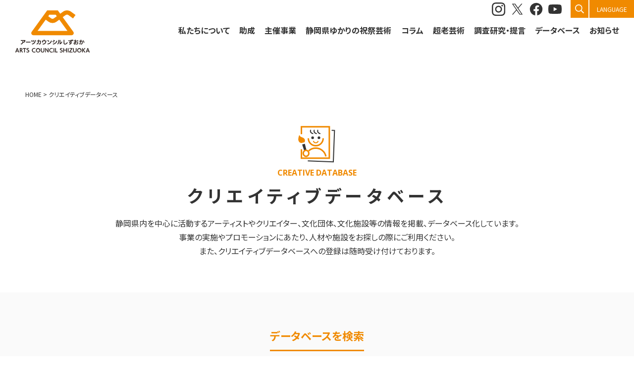

--- FILE ---
content_type: text/html; charset=UTF-8
request_url: https://artscouncil-shizuoka.jp/creative-db/index.php?p=2
body_size: 116396
content:
<!DOCTYPE html>
<html lang="ja">

<head>
  <!-- Google Tag Manager -->
  <script>
    setTimeout(() => {
      (function(w, d, s, l, i) {
        w[l] = w[l] || [];
        w[l].push({
          'gtm.start': new Date().getTime(),
          event: 'gtm.js'
        });
        var f = d.getElementsByTagName(s)[0],
          j = d.createElement(s),
          dl = l != 'dataLayer' ? '&l=' + l : '';
        j.async = true;
        j.src =
          'https://www.googletagmanager.com/gtm.js?id=' + i + dl;
        f.parentNode.insertBefore(j, f);
      })(window, document, 'script', 'dataLayer', 'GTM-K2N3M6K');
    }, 500);
  </script>
  <!-- End Google Tag Manager -->

  <meta charset="UTF-8">
  <meta http-equiv="X-UA-Compatible" content="IE=edge">
  <meta name="viewport" content="width=device-width, initial-scale=1, minimum-scale=1">

  <title>アーツカウンシルしずおか ARTS COUNCIL SHIZUOKA</title>
  <meta property="og:type" content="website" />
  <meta property="og:site_name" content="アーツカウンシルしずおか ARTS COUNCIL SHIZUOKA" />
  <meta property="og:title" content="アーツカウンシルしずおか ARTS COUNCIL SHIZUOKA" />
  <meta property="og:url" content="https://artscouncil-shizuoka.jp/creative-db/index.php?p=2" />
      <meta property="og:description" content="静岡県文化プログラム「地域密着プログラム」の実績を生かし、文化芸術の力を活かした住民主体の活動を促進するため、文化プログラム推進委員会事務局を母体として、令和3年1月、公益財団法人静岡県文化財団内にアーツカウンシルを設置しました。" />
        <meta property="og:image" content="https://artscouncil-shizuoka.jp/wp-content/uploads/2021/03/ogp.jpg" />
    <meta property="og:image:width" content="600" />
    <meta property="og:image:height" content="314" />
  
  <meta name="format-detection" content="telephone=no"><meta name='robots' content='max-image-preview:large' />
<link rel='dns-prefetch' href='//translate.google.com' />
<link rel='dns-prefetch' href='//ajaxzip3.github.io' />
<link rel='dns-prefetch' href='//s.w.org' />
<link rel="alternate" type="application/rss+xml" title="アーツカウンシルしずおか ARTS COUNCIL SHIZUOKA &raquo; フィード" href="https://artscouncil-shizuoka.jp/feed/" />
<link rel="alternate" type="application/rss+xml" title="アーツカウンシルしずおか ARTS COUNCIL SHIZUOKA &raquo; コメントフィード" href="https://artscouncil-shizuoka.jp/comments/feed/" />
<link rel='stylesheet' id='wp-block-library-css'  href='https://artscouncil-shizuoka.jp/wp-includes/css/dist/block-library/style.min.css?ver=6.0.11' type='text/css' media='all' />
<style id='wp-block-library-theme-inline-css' type='text/css'>
.wp-block-audio figcaption{color:#555;font-size:13px;text-align:center}.is-dark-theme .wp-block-audio figcaption{color:hsla(0,0%,100%,.65)}.wp-block-code{border:1px solid #ccc;border-radius:4px;font-family:Menlo,Consolas,monaco,monospace;padding:.8em 1em}.wp-block-embed figcaption{color:#555;font-size:13px;text-align:center}.is-dark-theme .wp-block-embed figcaption{color:hsla(0,0%,100%,.65)}.blocks-gallery-caption{color:#555;font-size:13px;text-align:center}.is-dark-theme .blocks-gallery-caption{color:hsla(0,0%,100%,.65)}.wp-block-image figcaption{color:#555;font-size:13px;text-align:center}.is-dark-theme .wp-block-image figcaption{color:hsla(0,0%,100%,.65)}.wp-block-pullquote{border-top:4px solid;border-bottom:4px solid;margin-bottom:1.75em;color:currentColor}.wp-block-pullquote__citation,.wp-block-pullquote cite,.wp-block-pullquote footer{color:currentColor;text-transform:uppercase;font-size:.8125em;font-style:normal}.wp-block-quote{border-left:.25em solid;margin:0 0 1.75em;padding-left:1em}.wp-block-quote cite,.wp-block-quote footer{color:currentColor;font-size:.8125em;position:relative;font-style:normal}.wp-block-quote.has-text-align-right{border-left:none;border-right:.25em solid;padding-left:0;padding-right:1em}.wp-block-quote.has-text-align-center{border:none;padding-left:0}.wp-block-quote.is-large,.wp-block-quote.is-style-large,.wp-block-quote.is-style-plain{border:none}.wp-block-search .wp-block-search__label{font-weight:700}:where(.wp-block-group.has-background){padding:1.25em 2.375em}.wp-block-separator.has-css-opacity{opacity:.4}.wp-block-separator{border:none;border-bottom:2px solid;margin-left:auto;margin-right:auto}.wp-block-separator.has-alpha-channel-opacity{opacity:1}.wp-block-separator:not(.is-style-wide):not(.is-style-dots){width:100px}.wp-block-separator.has-background:not(.is-style-dots){border-bottom:none;height:1px}.wp-block-separator.has-background:not(.is-style-wide):not(.is-style-dots){height:2px}.wp-block-table thead{border-bottom:3px solid}.wp-block-table tfoot{border-top:3px solid}.wp-block-table td,.wp-block-table th{padding:.5em;border:1px solid;word-break:normal}.wp-block-table figcaption{color:#555;font-size:13px;text-align:center}.is-dark-theme .wp-block-table figcaption{color:hsla(0,0%,100%,.65)}.wp-block-video figcaption{color:#555;font-size:13px;text-align:center}.is-dark-theme .wp-block-video figcaption{color:hsla(0,0%,100%,.65)}.wp-block-template-part.has-background{padding:1.25em 2.375em;margin-top:0;margin-bottom:0}
</style>
<style id='global-styles-inline-css' type='text/css'>
body{--wp--preset--color--black: #000000;--wp--preset--color--cyan-bluish-gray: #abb8c3;--wp--preset--color--white: #ffffff;--wp--preset--color--pale-pink: #f78da7;--wp--preset--color--vivid-red: #cf2e2e;--wp--preset--color--luminous-vivid-orange: #ff6900;--wp--preset--color--luminous-vivid-amber: #fcb900;--wp--preset--color--light-green-cyan: #7bdcb5;--wp--preset--color--vivid-green-cyan: #00d084;--wp--preset--color--pale-cyan-blue: #8ed1fc;--wp--preset--color--vivid-cyan-blue: #0693e3;--wp--preset--color--vivid-purple: #9b51e0;--wp--preset--color--artscouncil: #F08A00;--wp--preset--color--blue: #0094E3;--wp--preset--gradient--vivid-cyan-blue-to-vivid-purple: linear-gradient(135deg,rgba(6,147,227,1) 0%,rgb(155,81,224) 100%);--wp--preset--gradient--light-green-cyan-to-vivid-green-cyan: linear-gradient(135deg,rgb(122,220,180) 0%,rgb(0,208,130) 100%);--wp--preset--gradient--luminous-vivid-amber-to-luminous-vivid-orange: linear-gradient(135deg,rgba(252,185,0,1) 0%,rgba(255,105,0,1) 100%);--wp--preset--gradient--luminous-vivid-orange-to-vivid-red: linear-gradient(135deg,rgba(255,105,0,1) 0%,rgb(207,46,46) 100%);--wp--preset--gradient--very-light-gray-to-cyan-bluish-gray: linear-gradient(135deg,rgb(238,238,238) 0%,rgb(169,184,195) 100%);--wp--preset--gradient--cool-to-warm-spectrum: linear-gradient(135deg,rgb(74,234,220) 0%,rgb(151,120,209) 20%,rgb(207,42,186) 40%,rgb(238,44,130) 60%,rgb(251,105,98) 80%,rgb(254,248,76) 100%);--wp--preset--gradient--blush-light-purple: linear-gradient(135deg,rgb(255,206,236) 0%,rgb(152,150,240) 100%);--wp--preset--gradient--blush-bordeaux: linear-gradient(135deg,rgb(254,205,165) 0%,rgb(254,45,45) 50%,rgb(107,0,62) 100%);--wp--preset--gradient--luminous-dusk: linear-gradient(135deg,rgb(255,203,112) 0%,rgb(199,81,192) 50%,rgb(65,88,208) 100%);--wp--preset--gradient--pale-ocean: linear-gradient(135deg,rgb(255,245,203) 0%,rgb(182,227,212) 50%,rgb(51,167,181) 100%);--wp--preset--gradient--electric-grass: linear-gradient(135deg,rgb(202,248,128) 0%,rgb(113,206,126) 100%);--wp--preset--gradient--midnight: linear-gradient(135deg,rgb(2,3,129) 0%,rgb(40,116,252) 100%);--wp--preset--duotone--dark-grayscale: url('#wp-duotone-dark-grayscale');--wp--preset--duotone--grayscale: url('#wp-duotone-grayscale');--wp--preset--duotone--purple-yellow: url('#wp-duotone-purple-yellow');--wp--preset--duotone--blue-red: url('#wp-duotone-blue-red');--wp--preset--duotone--midnight: url('#wp-duotone-midnight');--wp--preset--duotone--magenta-yellow: url('#wp-duotone-magenta-yellow');--wp--preset--duotone--purple-green: url('#wp-duotone-purple-green');--wp--preset--duotone--blue-orange: url('#wp-duotone-blue-orange');--wp--preset--font-size--small: 13px;--wp--preset--font-size--medium: 20px;--wp--preset--font-size--large: 36px;--wp--preset--font-size--x-large: 42px;}.has-black-color{color: var(--wp--preset--color--black) !important;}.has-cyan-bluish-gray-color{color: var(--wp--preset--color--cyan-bluish-gray) !important;}.has-white-color{color: var(--wp--preset--color--white) !important;}.has-pale-pink-color{color: var(--wp--preset--color--pale-pink) !important;}.has-vivid-red-color{color: var(--wp--preset--color--vivid-red) !important;}.has-luminous-vivid-orange-color{color: var(--wp--preset--color--luminous-vivid-orange) !important;}.has-luminous-vivid-amber-color{color: var(--wp--preset--color--luminous-vivid-amber) !important;}.has-light-green-cyan-color{color: var(--wp--preset--color--light-green-cyan) !important;}.has-vivid-green-cyan-color{color: var(--wp--preset--color--vivid-green-cyan) !important;}.has-pale-cyan-blue-color{color: var(--wp--preset--color--pale-cyan-blue) !important;}.has-vivid-cyan-blue-color{color: var(--wp--preset--color--vivid-cyan-blue) !important;}.has-vivid-purple-color{color: var(--wp--preset--color--vivid-purple) !important;}.has-black-background-color{background-color: var(--wp--preset--color--black) !important;}.has-cyan-bluish-gray-background-color{background-color: var(--wp--preset--color--cyan-bluish-gray) !important;}.has-white-background-color{background-color: var(--wp--preset--color--white) !important;}.has-pale-pink-background-color{background-color: var(--wp--preset--color--pale-pink) !important;}.has-vivid-red-background-color{background-color: var(--wp--preset--color--vivid-red) !important;}.has-luminous-vivid-orange-background-color{background-color: var(--wp--preset--color--luminous-vivid-orange) !important;}.has-luminous-vivid-amber-background-color{background-color: var(--wp--preset--color--luminous-vivid-amber) !important;}.has-light-green-cyan-background-color{background-color: var(--wp--preset--color--light-green-cyan) !important;}.has-vivid-green-cyan-background-color{background-color: var(--wp--preset--color--vivid-green-cyan) !important;}.has-pale-cyan-blue-background-color{background-color: var(--wp--preset--color--pale-cyan-blue) !important;}.has-vivid-cyan-blue-background-color{background-color: var(--wp--preset--color--vivid-cyan-blue) !important;}.has-vivid-purple-background-color{background-color: var(--wp--preset--color--vivid-purple) !important;}.has-black-border-color{border-color: var(--wp--preset--color--black) !important;}.has-cyan-bluish-gray-border-color{border-color: var(--wp--preset--color--cyan-bluish-gray) !important;}.has-white-border-color{border-color: var(--wp--preset--color--white) !important;}.has-pale-pink-border-color{border-color: var(--wp--preset--color--pale-pink) !important;}.has-vivid-red-border-color{border-color: var(--wp--preset--color--vivid-red) !important;}.has-luminous-vivid-orange-border-color{border-color: var(--wp--preset--color--luminous-vivid-orange) !important;}.has-luminous-vivid-amber-border-color{border-color: var(--wp--preset--color--luminous-vivid-amber) !important;}.has-light-green-cyan-border-color{border-color: var(--wp--preset--color--light-green-cyan) !important;}.has-vivid-green-cyan-border-color{border-color: var(--wp--preset--color--vivid-green-cyan) !important;}.has-pale-cyan-blue-border-color{border-color: var(--wp--preset--color--pale-cyan-blue) !important;}.has-vivid-cyan-blue-border-color{border-color: var(--wp--preset--color--vivid-cyan-blue) !important;}.has-vivid-purple-border-color{border-color: var(--wp--preset--color--vivid-purple) !important;}.has-vivid-cyan-blue-to-vivid-purple-gradient-background{background: var(--wp--preset--gradient--vivid-cyan-blue-to-vivid-purple) !important;}.has-light-green-cyan-to-vivid-green-cyan-gradient-background{background: var(--wp--preset--gradient--light-green-cyan-to-vivid-green-cyan) !important;}.has-luminous-vivid-amber-to-luminous-vivid-orange-gradient-background{background: var(--wp--preset--gradient--luminous-vivid-amber-to-luminous-vivid-orange) !important;}.has-luminous-vivid-orange-to-vivid-red-gradient-background{background: var(--wp--preset--gradient--luminous-vivid-orange-to-vivid-red) !important;}.has-very-light-gray-to-cyan-bluish-gray-gradient-background{background: var(--wp--preset--gradient--very-light-gray-to-cyan-bluish-gray) !important;}.has-cool-to-warm-spectrum-gradient-background{background: var(--wp--preset--gradient--cool-to-warm-spectrum) !important;}.has-blush-light-purple-gradient-background{background: var(--wp--preset--gradient--blush-light-purple) !important;}.has-blush-bordeaux-gradient-background{background: var(--wp--preset--gradient--blush-bordeaux) !important;}.has-luminous-dusk-gradient-background{background: var(--wp--preset--gradient--luminous-dusk) !important;}.has-pale-ocean-gradient-background{background: var(--wp--preset--gradient--pale-ocean) !important;}.has-electric-grass-gradient-background{background: var(--wp--preset--gradient--electric-grass) !important;}.has-midnight-gradient-background{background: var(--wp--preset--gradient--midnight) !important;}.has-small-font-size{font-size: var(--wp--preset--font-size--small) !important;}.has-medium-font-size{font-size: var(--wp--preset--font-size--medium) !important;}.has-large-font-size{font-size: var(--wp--preset--font-size--large) !important;}.has-x-large-font-size{font-size: var(--wp--preset--font-size--x-large) !important;}
</style>
<link rel='stylesheet' id='google-language-translator-css'  href='https://artscouncil-shizuoka.jp/wp-content/plugins/google-language-translator/css/style.css?ver=6.0.20' type='text/css' media='' />
<link rel='stylesheet' id='webfonts-css'  href='https://artscouncil-shizuoka.jp/wp-content/themes/artscouncil/common/css/fonts.css?1753412276&#038;ver=6.0.11' type='text/css' media='all' />
<link rel='stylesheet' id='default-css'  href='https://artscouncil-shizuoka.jp/wp-content/themes/artscouncil/common/css/default.css?1753412276&#038;ver=6.0.11' type='text/css' media='all' />
<link rel='stylesheet' id='wow-css'  href='https://artscouncil-shizuoka.jp/wp-content/themes/artscouncil/common/js/lib/wow/animate.css?1742953018&#038;ver=6.0.11' type='text/css' media='all' />
<link rel='stylesheet' id='swiper-css'  href='https://artscouncil-shizuoka.jp/wp-content/themes/artscouncil/common/js/lib/swiper@7/swiper-bundle.min.css?1742953017&#038;ver=6.0.11' type='text/css' media='all' />
<link rel='stylesheet' id='scroll-hint-css'  href='https://artscouncil-shizuoka.jp/wp-content/themes/artscouncil/common/js/lib/scroll-hint/scroll-hint.css?1742953017&#038;ver=6.0.11' type='text/css' media='all' />
<link rel='stylesheet' id='fancybox3-css'  href='https://artscouncil-shizuoka.jp/wp-content/themes/artscouncil/common/js/lib/fancybox/jquery.fancybox.min.css?1742953016&#038;ver=6.0.11' type='text/css' media='all' />
<link rel='stylesheet' id='site-style-css'  href='https://artscouncil-shizuoka.jp/wp-content/themes/artscouncil/common/css/style.css?1753412277&#038;ver=6.0.11' type='text/css' media='all' />
<link rel='stylesheet' id='wp-pagenavi-css'  href='https://artscouncil-shizuoka.jp/wp-content/plugins/wp-pagenavi/pagenavi-css.css?ver=2.70' type='text/css' media='all' />
<script type='text/javascript' src='https://artscouncil-shizuoka.jp/wp-includes/js/jquery/jquery.min.js?ver=3.6.0' id='jquery-core-js'></script>
<script type='text/javascript' src='https://artscouncil-shizuoka.jp/wp-includes/js/jquery/jquery-migrate.min.js?ver=3.3.2' id='jquery-migrate-js'></script>
<link rel="https://api.w.org/" href="https://artscouncil-shizuoka.jp/wp-json/" /><link rel="EditURI" type="application/rsd+xml" title="RSD" href="https://artscouncil-shizuoka.jp/xmlrpc.php?rsd" />
<link rel="wlwmanifest" type="application/wlwmanifest+xml" href="https://artscouncil-shizuoka.jp/wp-includes/wlwmanifest.xml" /> 
<meta name="generator" content="WordPress 6.0.11" />
<style>#google_language_translator a{display:none!important;}div.skiptranslate.goog-te-gadget{display:inline!important;}.goog-te-gadget{color:transparent!important;}.goog-te-gadget{font-size:0px!important;}.goog-branding{display:none;}.goog-tooltip{display: none!important;}.goog-tooltip:hover{display: none!important;}.goog-text-highlight{background-color:transparent!important;border:none!important;box-shadow:none!important;}#google_language_translator select.goog-te-combo{color:#32373c;}#flags{display:none;}#google_language_translator{color:transparent;}body{top:0px!important;}#goog-gt-{display:none!important;}font font{background-color:transparent!important;box-shadow:none!important;position:initial!important;}#glt-translate-trigger{left:20px;right:auto;}#glt-translate-trigger > span{color:#ffffff;}#glt-translate-trigger{background:#f89406;}.goog-te-gadget .goog-te-combo{width:100%;}</style>    <meta name="description" content="静岡県文化プログラム「地域密着プログラム」の実績を生かし、文化芸術の力を活かした住民主体の活動を促進するため、文化プログラム推進委員会事務局を母体として、令和3年1月、公益財団法人静岡県文化財団内にアーツカウンシルを設置しました。">
  <link rel="icon" href="https://artscouncil-shizuoka.jp/wp-content/uploads/2021/03/cropped-wp-icon-512x512-1-32x32.png" sizes="32x32" />
<link rel="icon" href="https://artscouncil-shizuoka.jp/wp-content/uploads/2021/03/cropped-wp-icon-512x512-1-192x192.png" sizes="192x192" />
<link rel="apple-touch-icon" href="https://artscouncil-shizuoka.jp/wp-content/uploads/2021/03/cropped-wp-icon-512x512-1-180x180.png" />
<meta name="msapplication-TileImage" content="https://artscouncil-shizuoka.jp/wp-content/uploads/2021/03/cropped-wp-icon-512x512-1-270x270.png" />
</head>

<body id="ptop" class="wp-embed-responsive">
  <div id="loading" class="loading"></div>
  <div id="fb-root"></div>
  <script async defer crossorigin="anonymous" src="https://connect.facebook.net/ja_JP/sdk.js#xfbml=1&version=v21.0"></script>
  <!-- Google Tag Manager (noscript) -->
  <noscript>
    <iframe src="https://www.googletagmanager.com/ns.html?id=GTM-K2N3M6K"
      height="0" width="0" style="display:none;visibility:hidden"></iframe>
  </noscript>
  <!-- End Google Tag Manager (noscript) -->

  <svg xmlns="http://www.w3.org/2000/svg" viewBox="0 0 0 0" width="0" height="0" focusable="false" role="none" style="visibility: hidden; position: absolute; left: -9999px; overflow: hidden;" ><defs><filter id="wp-duotone-dark-grayscale"><feColorMatrix color-interpolation-filters="sRGB" type="matrix" values=" .299 .587 .114 0 0 .299 .587 .114 0 0 .299 .587 .114 0 0 .299 .587 .114 0 0 " /><feComponentTransfer color-interpolation-filters="sRGB" ><feFuncR type="table" tableValues="0 0.49803921568627" /><feFuncG type="table" tableValues="0 0.49803921568627" /><feFuncB type="table" tableValues="0 0.49803921568627" /><feFuncA type="table" tableValues="1 1" /></feComponentTransfer><feComposite in2="SourceGraphic" operator="in" /></filter></defs></svg><svg xmlns="http://www.w3.org/2000/svg" viewBox="0 0 0 0" width="0" height="0" focusable="false" role="none" style="visibility: hidden; position: absolute; left: -9999px; overflow: hidden;" ><defs><filter id="wp-duotone-grayscale"><feColorMatrix color-interpolation-filters="sRGB" type="matrix" values=" .299 .587 .114 0 0 .299 .587 .114 0 0 .299 .587 .114 0 0 .299 .587 .114 0 0 " /><feComponentTransfer color-interpolation-filters="sRGB" ><feFuncR type="table" tableValues="0 1" /><feFuncG type="table" tableValues="0 1" /><feFuncB type="table" tableValues="0 1" /><feFuncA type="table" tableValues="1 1" /></feComponentTransfer><feComposite in2="SourceGraphic" operator="in" /></filter></defs></svg><svg xmlns="http://www.w3.org/2000/svg" viewBox="0 0 0 0" width="0" height="0" focusable="false" role="none" style="visibility: hidden; position: absolute; left: -9999px; overflow: hidden;" ><defs><filter id="wp-duotone-purple-yellow"><feColorMatrix color-interpolation-filters="sRGB" type="matrix" values=" .299 .587 .114 0 0 .299 .587 .114 0 0 .299 .587 .114 0 0 .299 .587 .114 0 0 " /><feComponentTransfer color-interpolation-filters="sRGB" ><feFuncR type="table" tableValues="0.54901960784314 0.98823529411765" /><feFuncG type="table" tableValues="0 1" /><feFuncB type="table" tableValues="0.71764705882353 0.25490196078431" /><feFuncA type="table" tableValues="1 1" /></feComponentTransfer><feComposite in2="SourceGraphic" operator="in" /></filter></defs></svg><svg xmlns="http://www.w3.org/2000/svg" viewBox="0 0 0 0" width="0" height="0" focusable="false" role="none" style="visibility: hidden; position: absolute; left: -9999px; overflow: hidden;" ><defs><filter id="wp-duotone-blue-red"><feColorMatrix color-interpolation-filters="sRGB" type="matrix" values=" .299 .587 .114 0 0 .299 .587 .114 0 0 .299 .587 .114 0 0 .299 .587 .114 0 0 " /><feComponentTransfer color-interpolation-filters="sRGB" ><feFuncR type="table" tableValues="0 1" /><feFuncG type="table" tableValues="0 0.27843137254902" /><feFuncB type="table" tableValues="0.5921568627451 0.27843137254902" /><feFuncA type="table" tableValues="1 1" /></feComponentTransfer><feComposite in2="SourceGraphic" operator="in" /></filter></defs></svg><svg xmlns="http://www.w3.org/2000/svg" viewBox="0 0 0 0" width="0" height="0" focusable="false" role="none" style="visibility: hidden; position: absolute; left: -9999px; overflow: hidden;" ><defs><filter id="wp-duotone-midnight"><feColorMatrix color-interpolation-filters="sRGB" type="matrix" values=" .299 .587 .114 0 0 .299 .587 .114 0 0 .299 .587 .114 0 0 .299 .587 .114 0 0 " /><feComponentTransfer color-interpolation-filters="sRGB" ><feFuncR type="table" tableValues="0 0" /><feFuncG type="table" tableValues="0 0.64705882352941" /><feFuncB type="table" tableValues="0 1" /><feFuncA type="table" tableValues="1 1" /></feComponentTransfer><feComposite in2="SourceGraphic" operator="in" /></filter></defs></svg><svg xmlns="http://www.w3.org/2000/svg" viewBox="0 0 0 0" width="0" height="0" focusable="false" role="none" style="visibility: hidden; position: absolute; left: -9999px; overflow: hidden;" ><defs><filter id="wp-duotone-magenta-yellow"><feColorMatrix color-interpolation-filters="sRGB" type="matrix" values=" .299 .587 .114 0 0 .299 .587 .114 0 0 .299 .587 .114 0 0 .299 .587 .114 0 0 " /><feComponentTransfer color-interpolation-filters="sRGB" ><feFuncR type="table" tableValues="0.78039215686275 1" /><feFuncG type="table" tableValues="0 0.94901960784314" /><feFuncB type="table" tableValues="0.35294117647059 0.47058823529412" /><feFuncA type="table" tableValues="1 1" /></feComponentTransfer><feComposite in2="SourceGraphic" operator="in" /></filter></defs></svg><svg xmlns="http://www.w3.org/2000/svg" viewBox="0 0 0 0" width="0" height="0" focusable="false" role="none" style="visibility: hidden; position: absolute; left: -9999px; overflow: hidden;" ><defs><filter id="wp-duotone-purple-green"><feColorMatrix color-interpolation-filters="sRGB" type="matrix" values=" .299 .587 .114 0 0 .299 .587 .114 0 0 .299 .587 .114 0 0 .299 .587 .114 0 0 " /><feComponentTransfer color-interpolation-filters="sRGB" ><feFuncR type="table" tableValues="0.65098039215686 0.40392156862745" /><feFuncG type="table" tableValues="0 1" /><feFuncB type="table" tableValues="0.44705882352941 0.4" /><feFuncA type="table" tableValues="1 1" /></feComponentTransfer><feComposite in2="SourceGraphic" operator="in" /></filter></defs></svg><svg xmlns="http://www.w3.org/2000/svg" viewBox="0 0 0 0" width="0" height="0" focusable="false" role="none" style="visibility: hidden; position: absolute; left: -9999px; overflow: hidden;" ><defs><filter id="wp-duotone-blue-orange"><feColorMatrix color-interpolation-filters="sRGB" type="matrix" values=" .299 .587 .114 0 0 .299 .587 .114 0 0 .299 .587 .114 0 0 .299 .587 .114 0 0 " /><feComponentTransfer color-interpolation-filters="sRGB" ><feFuncR type="table" tableValues="0.098039215686275 1" /><feFuncG type="table" tableValues="0 0.66274509803922" /><feFuncB type="table" tableValues="0.84705882352941 0.41960784313725" /><feFuncA type="table" tableValues="1 1" /></feComponentTransfer><feComposite in2="SourceGraphic" operator="in" /></filter></defs></svg>  <!-- = wrapper = -->
  <div id="wrapper">

    <!-- = header = -->
    <div id="site_header" class="site_header">
      <div class="site_header-inner">
        <header>
          <a href="https://artscouncil-shizuoka.jp" class="site_header-logo">
                          <div>
                <img src="https://artscouncil-shizuoka.jp/wp-content/themes/artscouncil/common/imgs/share/ac-logo.svg?20210326" width="182" height="104" alt="アーツカウンシルしずおか ARTS COUNCIL SHIZUOKA">
              </div>
                      </a>

          <!-- sp menu icon -->
          <div id="sp_menu_icon" class="sp_menu_icon">
            <span class="line"></span>
            <span class="line"></span>
            <span class="line"></span>
            <span class="txt">メニュー</span>
          </div>
        </header>
      </div>
      <!-- SP専用の時はここに #global_nav をいれてもいいかも -->
    </div>
    <!-- = / header = -->

    <!-- SNS -->
    <ul class="sns_icons global_sns_icons">
      <li class="sns_icons-item">
        <a href="https://www.instagram.com/artshizuoka/" target="_blank" rel="noopener noreferrer"><img src="https://artscouncil-shizuoka.jp/wp-content/themes/artscouncil/common/imgs/share/sns-instagram-black.svg" width="28" height="28" alt="Instagram"></a>
      </li>
      <li class="sns_icons-item">
        <a href="https://twitter.com/artshizuoka" target="_blank" rel="noopener noreferrer"><img src="https://artscouncil-shizuoka.jp/wp-content/themes/artscouncil/common/imgs/share/sns-x-black.svg" width="28" height="28" alt="X"></a>
      </li>
      <li class="sns_icons-item">
        <a href="https://www.facebook.com/artshizuoka" target="_blank" rel="noopener noreferrer"><img src="https://artscouncil-shizuoka.jp/wp-content/themes/artscouncil/common/imgs/share/sns-facebook-black.svg" width="28" height="28" alt="FaceBook"></a>
      </li>
      <li class="sns_icons-item">
        <a href="https://www.youtube.com/channel/UCsF2wCRH12Z4FxBCZg1mzuw" target="_blank" rel="noopener noreferrer"><img src="https://artscouncil-shizuoka.jp/wp-content/themes/artscouncil/common/imgs/share/sns-youtube-black.svg" width="28" height="28" alt="Youtube"></a>
      </li>
    </ul>

    <!-- 検索ボタン -->
    <div class="global_search_btn">
      <button>
        <span class="txt">検索</span>
      </button>
    </div>

    <!-- = global_nav = -->
    <div id="global_nav" class="global_nav">
      <div class="global_nav-inner">

        <!-- global_menu -->
        <div id="global_menu" class="global_menu">
          <nav class="global_menu-inner">
            <div class="menu-global_v2-container"><ul id="header_menu_v2" class="header_menu_v2"><li id="menu-item-7754" class="menu-pointer-events-none menu-item menu-item-type-post_type menu-item-object-page menu-item-has-children menu-item-7754"><a href="https://artscouncil-shizuoka.jp/?page_id=6">私たちについて</a>
<ul class="sub-menu">
	<li id="menu-item-7755" class="menu-item menu-item-type-post_type menu-item-object-page menu-item-7755"><a href="https://artscouncil-shizuoka.jp/about/about_artscouncil/">アーツカウンシルしずおかとは</a></li>
	<li id="menu-item-7756" class="menu-item menu-item-type-post_type menu-item-object-page menu-item-7756"><a href="https://artscouncil-shizuoka.jp/about/instrodunction/">事業紹介</a></li>
	<li id="menu-item-7757" class="menu-item menu-item-type-post_type menu-item-object-page menu-item-7757"><a href="https://artscouncil-shizuoka.jp/about/organization/">組織体制</a></li>
	<li id="menu-item-7758" class="menu-item menu-item-type-post_type menu-item-object-page menu-item-7758"><a href="https://artscouncil-shizuoka.jp/about/member/">専門スタッフ紹介</a></li>
	<li id="menu-item-7759" class="menu-item menu-item-type-post_type menu-item-object-page menu-item-7759"><a href="https://artscouncil-shizuoka.jp/about/about-logo/">ロゴについて</a></li>
	<li id="menu-item-7760" class="menu-item menu-item-type-post_type menu-item-object-page menu-item-7760"><a href="https://artscouncil-shizuoka.jp/about/history/">沿革</a></li>
	<li id="menu-item-7761" class="menu-item menu-item-type-custom menu-item-object-custom menu-item-7761"><a href="/data/ac-pamphlet-2024.pdf">アーツカウンシルしずおかパンフレット</a></li>
</ul>
</li>
<li id="menu-item-7762" class="menu-item menu-item-type-post_type menu-item-object-page menu-item-has-children menu-item-7762"><a href="https://artscouncil-shizuoka.jp/support/">助成</a>
<ul class="sub-menu">
	<li id="menu-item-7763" class="menu-item menu-item-type-post_type menu-item-object-page menu-item-7763"><a href="https://artscouncil-shizuoka.jp/support/">助成について</a></li>
	<li id="menu-item-9844" class="menu-item menu-item-type-post_type menu-item-object-page menu-item-9844"><a href="https://artscouncil-shizuoka.jp/support/group2025/">2025年度のプログラム実施団体一覧</a></li>
	<li id="menu-item-9979" class="menu-item menu-item-type-custom menu-item-object-custom menu-item-9979"><a href="https://artscouncil-shizuoka.jp/event/">2025年度実施団体イベント情報</a></li>
	<li id="menu-item-9051" class="menu-item menu-item-type-custom menu-item-object-custom menu-item-has-children menu-item-9051"><a href="#">これまでの実施団体</a>
	<ul class="sub-menu">
		<li id="menu-item-8181" class="menu-item menu-item-type-post_type menu-item-object-page menu-item-8181"><a href="https://artscouncil-shizuoka.jp/support/group2024/">2024年度のプログラム実施団体一覧</a></li>
		<li id="menu-item-7765" class="menu-item menu-item-type-post_type menu-item-object-page menu-item-7765"><a href="https://artscouncil-shizuoka.jp/support/group2023/">2023年度のプログラム実施団体一覧</a></li>
		<li id="menu-item-7766" class="menu-item menu-item-type-post_type menu-item-object-page menu-item-7766"><a href="https://artscouncil-shizuoka.jp/support/group2022/">2022年度のプログラム実施団体一覧</a></li>
		<li id="menu-item-9050" class="menu-item menu-item-type-post_type menu-item-object-page menu-item-9050"><a href="https://artscouncil-shizuoka.jp/support/group2021/">2021年度のプログラム実施団体一覧</a></li>
	</ul>
</li>
	<li id="menu-item-8422" class="menu-item menu-item-type-post_type menu-item-object-page menu-item-8422"><a href="https://artscouncil-shizuoka.jp/support/accomplishment-report/">成果（活動）報告</a></li>
</ul>
</li>
<li id="menu-item-7768" class="menu-pointer-events-none menu-item menu-item-type-post_type menu-item-object-page menu-item-has-children menu-item-7768"><a href="https://artscouncil-shizuoka.jp/?page_id=1175">主催事業</a>
<ul class="sub-menu">
	<li id="menu-item-11094" class="menu-item menu-item-type-post_type menu-item-object-page menu-item-11094"><a href="https://artscouncil-shizuoka.jp/sponsored-program/freshair/">アートによる空き家活用パイロット事業「fresh air」</a></li>
	<li id="menu-item-9549" class="menu-item menu-item-type-post_type menu-item-object-page menu-item-9549"><a href="https://artscouncil-shizuoka.jp/sponsored-program/kikaku2025/">きかくの間</a></li>
	<li id="menu-item-7770" class="menu-item menu-item-type-post_type menu-item-object-page menu-item-7770"><a href="https://artscouncil-shizuoka.jp/sponsored-program/maw/">マイクロ・アート・ワーケーション</a></li>
	<li id="menu-item-7772" class="menu-item menu-item-type-post_type menu-item-object-page menu-item-7772"><a href="https://artscouncil-shizuoka.jp/sponsored-program/creative-staff/">クリエイティブ人材の派遣制度</a></li>
	<li id="menu-item-9945" class="menu-item menu-item-type-custom menu-item-object-custom menu-item-has-children menu-item-9945"><a href="#">2024年度実施事業</a>
	<ul class="sub-menu">
		<li id="menu-item-8825" class="menu-item menu-item-type-post_type menu-item-object-page menu-item-8825"><a href="https://artscouncil-shizuoka.jp/sponsored-program/freshair2024/">2024年度　アートによる空き家活用パイロット事業「fresh air」</a></li>
		<li id="menu-item-7771" class="menu-item menu-item-type-post_type menu-item-object-page menu-item-7771"><a href="https://artscouncil-shizuoka.jp/sponsored-program/kikakunoba/">アートプロジェクトのつくり方「きかくの場」</a></li>
	</ul>
</li>
	<li id="menu-item-7837" class="menu-item menu-item-type-custom menu-item-object-custom menu-item-has-children menu-item-7837"><a href="#">2023年度実施事業</a>
	<ul class="sub-menu">
		<li id="menu-item-7840" class="menu-item menu-item-type-post_type menu-item-object-page menu-item-7840"><a href="https://artscouncil-shizuoka.jp/choroten/">超老芸術展</a></li>
		<li id="menu-item-7769" class="menu-item menu-item-type-post_type menu-item-object-page menu-item-7769"><a href="https://artscouncil-shizuoka.jp/sponsored-program/vacanthouses/">クリエイティブ人材空き家等活用モデルプログラム「fresh air」</a></li>
		<li id="menu-item-7773" class="menu-item menu-item-type-post_type menu-item-object-page menu-item-7773"><a href="https://artscouncil-shizuoka.jp/sponsored-program/associate-system/">アソシエイト制度</a></li>
		<li id="menu-item-10408" class="menu-item menu-item-type-post_type menu-item-object-page menu-item-10408"><a href="https://artscouncil-shizuoka.jp/sponsored-program/creative-talks/">創造トークス</a></li>
		<li id="menu-item-10975" class="menu-item menu-item-type-post_type menu-item-object-page menu-item-10975"><a href="https://artscouncil-shizuoka.jp/sponsored-program/kikakunoba2023/">アートプロジェクトのつくり方「きかくの場」</a></li>
	</ul>
</li>
	<li id="menu-item-7838" class="menu-item menu-item-type-custom menu-item-object-custom menu-item-has-children menu-item-7838"><a href="#">2022年度実施事業</a>
	<ul class="sub-menu">
		<li id="menu-item-7774" class="menu-item menu-item-type-post_type menu-item-object-page menu-item-7774"><a href="https://artscouncil-shizuoka.jp/sponsored-program/omoshiroihito2023/">おもしろい人に会いたい!! 2023</a></li>
		<li id="menu-item-7775" class="menu-item menu-item-type-post_type menu-item-object-page menu-item-7775"><a href="https://artscouncil-shizuoka.jp/sponsored-program/kakikaku/">アートライティング講座「かきかたきかく」</a></li>
		<li id="menu-item-7776" class="menu-item menu-item-type-post_type menu-item-object-page menu-item-7776"><a href="https://artscouncil-shizuoka.jp/pilot-business2022/">地域産業とクリエイティブ人材マッチングモデル事業</a></li>
		<li id="menu-item-7777" class="menu-item menu-item-type-post_type menu-item-object-page menu-item-7777"><a href="https://artscouncil-shizuoka.jp/sponsored-program/forum2022/">地域づくりフォーラム</a></li>
	</ul>
</li>
	<li id="menu-item-7839" class="menu-item menu-item-type-custom menu-item-object-custom menu-item-has-children menu-item-7839"><a href="#">2021年度実施事業</a>
	<ul class="sub-menu">
		<li id="menu-item-7778" class="menu-item menu-item-type-post_type menu-item-object-page menu-item-7778"><a href="https://artscouncil-shizuoka.jp/sponsored-program/onliine-seminar/">オンラインセミナー「お点前ちょうだいいたします」</a></li>
		<li id="menu-item-7779" class="menu-item menu-item-type-post_type menu-item-object-page menu-item-7779"><a href="https://artscouncil-shizuoka.jp/sponsored-program/hesocha/">オンライン寄合「へそちゃ会」</a></li>
		<li id="menu-item-7780" class="menu-item menu-item-type-post_type menu-item-object-page menu-item-7780"><a href="https://artscouncil-shizuoka.jp/pilot-business/">文化芸術による地域経済活性化モデル形成のためのパイロット事業</a></li>
	</ul>
</li>
</ul>
</li>
<li id="menu-item-7781" class="menu-item menu-item-type-post_type_archive menu-item-object-shukusaigeijutsu menu-item-has-children menu-item-7781"><a href="https://artscouncil-shizuoka.jp/shukusaigeijutsu/">静岡県ゆかりの祝祭芸術</a>
<ul class="sub-menu">
	<li id="menu-item-11205" class="menu-item menu-item-type-post_type menu-item-object-shukusaigeijutsu menu-item-11205"><a href="https://artscouncil-shizuoka.jp/shukusaigeijutsu/vol23/">vol.23 郷土芸能は驚くべき総合芸術　～寺野のひょんどり 川名のひょんどり～</a></li>
	<li id="menu-item-9047" class="menu-item menu-item-type-post_type menu-item-object-shukusaigeijutsu menu-item-9047"><a href="https://artscouncil-shizuoka.jp/shukusaigeijutsu/vol22/">vol.22 見える富士、見えぬ富士　～三島満願芸術祭～</a></li>
	<li id="menu-item-8715" class="menu-item menu-item-type-post_type menu-item-object-shukusaigeijutsu menu-item-8715"><a href="https://artscouncil-shizuoka.jp/shukusaigeijutsu/vol21/">Vol.21 横尾歌舞伎－あこがれが生み出す伝承－</a></li>
</ul>
</li>
<li id="menu-item-7782" class="menu-pointer-events-none menu-item menu-item-type-post_type menu-item-object-page menu-item-has-children menu-item-7782"><a href="https://artscouncil-shizuoka.jp/?page_id=20">コラム</a>
<ul class="sub-menu">
	<li id="menu-item-7783" class="menu-item menu-item-type-post_type_archive menu-item-object-column menu-item-7783"><a href="https://artscouncil-shizuoka.jp/column/">コラム</a></li>
	<li id="menu-item-7784" class="menu-item menu-item-type-post_type_archive menu-item-object-genseki menu-item-7784"><a href="https://artscouncil-shizuoka.jp/genseki/">しずおかの原石 インタビュー</a></li>
</ul>
</li>
<li id="menu-item-7785" class="menu-pointer-events-none menu-item menu-item-type-custom menu-item-object-custom menu-item-has-children menu-item-7785"><a href="#">超老芸術</a>
<ul class="sub-menu">
	<li id="menu-item-10475" class="menu-item menu-item-type-post_type menu-item-object-page menu-item-10475"><a href="https://artscouncil-shizuoka.jp/chorotalk/">超老芸術座談会＆作品鑑賞会</a></li>
	<li id="menu-item-7786" class="menu-item menu-item-type-post_type_archive menu-item-object-chorogeijutsu menu-item-7786"><a href="https://artscouncil-shizuoka.jp/chorogeijutsu/">超老芸術</a></li>
	<li id="menu-item-7787" class="menu-item menu-item-type-post_type menu-item-object-page menu-item-7787"><a href="https://artscouncil-shizuoka.jp/choroten/">超老芸術展</a></li>
</ul>
</li>
<li id="menu-item-9534" class="menu-pointer-events-none menu-item menu-item-type-post_type menu-item-object-page menu-item-has-children menu-item-9534"><a href="https://artscouncil-shizuoka.jp/?page_id=9530">調査研究・提言</a>
<ul class="sub-menu">
	<li id="menu-item-10827" class="menu-item menu-item-type-post_type menu-item-object-page menu-item-10827"><a href="https://artscouncil-shizuoka.jp/research/investment-return/">文化政策投資効果調査</a></li>
	<li id="menu-item-10320" class="menu-item menu-item-type-post_type menu-item-object-page menu-item-10320"><a href="https://artscouncil-shizuoka.jp/research/proposal2025/">高齢者の文化芸術振興に関する提言書</a></li>
	<li id="menu-item-9535" class="menu-item menu-item-type-post_type menu-item-object-page menu-item-9535"><a href="https://artscouncil-shizuoka.jp/research/chorogeijutsu-ws/">高齢者施設における超老芸術作品を通じた対話型鑑賞と絵画制作ワークショップ</a></li>
</ul>
</li>
<li id="menu-item-7789" class="menu-pointer-events-none menu-item menu-item-type-post_type menu-item-object-page menu-item-has-children menu-item-7789"><a href="https://artscouncil-shizuoka.jp/?page_id=2483">データベース</a>
<ul class="sub-menu">
	<li id="menu-item-9525" class="menu-item menu-item-type-custom menu-item-object-custom menu-item-9525"><a href="https://artscouncil-shizuoka.jp/wp-content/uploads/2025/03/【公開】マイクロ・アート・ワーケーションアンケート結果報告書.pdf">マイクロ・アート・ワーケーション アンケート結果報告書（2021～2023）</a></li>
	<li id="menu-item-10992" class="menu-item menu-item-type-post_type menu-item-object-page menu-item-10992"><a href="https://artscouncil-shizuoka.jp/sponsored-program/creative-talks/">創造トークス（2023）</a></li>
	<li id="menu-item-7790" class="menu-item menu-item-type-custom menu-item-object-custom menu-item-7790"><a href="https://artscouncil-shizuoka.jp/creative-db/">クリエイティブデータベース</a></li>
	<li id="menu-item-7791" class="menu-item menu-item-type-custom menu-item-object-custom menu-item-7791"><a href="https://artscouncil-shizuoka.jp/culture-resource-db/">ふじのくに文化資源データベース</a></li>
	<li id="menu-item-7792" class="menu-item menu-item-type-post_type menu-item-object-page menu-item-7792"><a href="https://artscouncil-shizuoka.jp/annualreport/">アニュアルレポート</a></li>
	<li id="menu-item-7793" class="menu-item menu-item-type-custom menu-item-object-custom menu-item-7793"><a href="https://artscouncil-shizuoka.jp/bunpro/">静岡県文化プログラム</a></li>
</ul>
</li>
<li id="menu-item-7794" class="menu-item menu-item-type-taxonomy menu-item-object-category menu-item-7794"><a href="https://artscouncil-shizuoka.jp/category/news/">お知らせ</a></li>
</ul></div>          </nav>
        </div>

        <!-- 相談窓口・コンタクト -->
        <ul class="banner-yell_contact">
          <li class="banner-yell_contact-item">
            <a href="https://artscouncil-shizuoka.jp/consultation/"><img src="https://artscouncil-shizuoka.jp/wp-content/themes/artscouncil/common/imgs/share/banner-consultation.svg" width="140" height="50" alt="相談窓口"></a>
          </li>
          <li class="banner-yell_contact-item">
            <a href="https://artscouncil-shizuoka.jp/contact/"><img src="https://artscouncil-shizuoka.jp/wp-content/themes/artscouncil/common/imgs/share/banner-contact.svg" width="140" height="50" alt="お問い合わせ"></a>
          </li>
        </ul>

        <!-- 言語選択 -->
        <div class="global_language_menu">
          <button class="global_language_menu-label">LANGUAGE</button>
          <div id="google_language_translator" class="default-language-ja"></div>        </div>

      </div>
    </div>
    <!-- = / global_nav = -->  <!-- パンくず -->
  <div class="breadcrumb">
    <div class="breadcrumb-inner">
      <!-- Breadcrumb NavXT 6.6.0 -->
      <span property="itemListElement" typeof="ListItem"><a property="item" typeof="WebPage" title="Go to アーツカウンシルしずおか ARTS COUNCIL SHIZUOKA." href="/" class="home"><span property="name">HOME</span></a><meta property="position" content="1"></span> &gt;
      <span property="itemListElement" typeof="ListItem"><span property="name" class="post post-page current-item">クリエイティブデータベース</span><meta property="url" content="./"><meta property="position" content="2"></span>
    </div>
  </div>

  <!-- = container = -->
  <div id="container">

    <!-- = contents = -->
    <div id="contents">
      <main>

        <!-- ページタイトル -->
        <div class="primary_ttlset_t1 mrgb20 mrgt20_-s mrgt0_m-l">
          <img src="/wp-content/themes/artscouncil/common/imgs/share/ttl_deco-creative_database.svg" width="120" height="80" alt="" class="primary_ttlset_t1-img">
          <div class="primary_ttlset_t1-txt">CREATIVE DATABASE</div>
          <h1 class="primary_ttlset_t1-ttl">クリエイティブ<br class="show_xs">データベース
          </h1>
        </div>

        <div class="content">
          <div class="content-inner o-m">
            <p class="o-center_m-l">
              静岡県内を中心に活動するアーティストやクリエイター、文化団体、文化施設等の情報を掲載、データベース化しています。<br>
              事業の実施やプロモーションにあたり、人材や施設をお探しの際にご利用ください。<br>
              また、クリエイティブデータベースへの登録は随時受け付けております。
            </p>
          </div>
        </div>

        <!--
        データベースを検索
        -->
        <section id="creative_db_search_box" class="content aca aca-on search_box_t1 mrgt40_-s mrgt70_m-l">
          <div class="content-inner o-m">
            <h2 class="ttl_t3 o-larger o-orange mrgt0">
              <span class="ttl_t3-ttl">データベースを検索</span>
            </h2>
            <div class="aca-body">
              <form method="post" action="index.php" method="post">
                <div class="formset_t1">
                  <!-- アーティスト名・クリエイター名・文化団体名・文化施設名 -->
                  <div class="fmst-row">
                    <div class="fmst-label">
                      <label for="name">
                        <span class="txt">アーティスト名・クリエイター名・文化団体名・文化施設名</span>
                      </label>
                    </div>
                    <div class="fmst-part">
                      <input type="text" id="s_name" name="s_name" class="tf" value="">
                    </div>
                  </div>
                  <!-- 区分 -->
                  <div class="fmst-row">
                    <div class="fmst-label">
                      <span class="txt">区分</span>
                    </div>
                    <div class="fmst-part">
                                    <span class="mwform-radio-field horizontal-item mrgr20">
                    <label>
                      <input type="radio" name="s_bunrui" id="s_bunrui" value="1" >
                      <span class="mwform-radio-field-text">アーティスト</span>
                    </label>
                  </span>
                                    <span class="mwform-radio-field horizontal-item mrgr20">
                    <label>
                      <input type="radio" name="s_bunrui" id="s_bunrui" value="4" >
                      <span class="mwform-radio-field-text">クリエイター</span>
                    </label>
                  </span>
                                    <span class="mwform-radio-field horizontal-item mrgr20">
                    <label>
                      <input type="radio" name="s_bunrui" id="s_bunrui" value="2" >
                      <span class="mwform-radio-field-text">文化団体</span>
                    </label>
                  </span>
                                    <span class="mwform-radio-field horizontal-item mrgr20">
                    <label>
                      <input type="radio" name="s_bunrui" id="s_bunrui" value="3" >
                      <span class="mwform-radio-field-text">文化施設</span>
                    </label>
                  </span>
                                      </div>
                  </div>
                  <!-- ジャンル名 -->
                  <div class="fmst-row">
                    <div class="fmst-label">
                      <span class="txt">ジャンル名</span>
                    </div>
                    <div class="fmst-part fmst-part-lo_t2">
                                    <span class="mwform-checkbox-field horizontal-item">
                    <label>
                      <input type="checkbox" name="s_genre[1]" id="s_genre_1" value="1" >
                      <span class="mwform-checkbox-field-text">音楽</span>
                    </label>
                  </span>
                                    <span class="mwform-checkbox-field horizontal-item">
                    <label>
                      <input type="checkbox" name="s_genre[2]" id="s_genre_2" value="2" >
                      <span class="mwform-checkbox-field-text">演劇</span>
                    </label>
                  </span>
                                    <span class="mwform-checkbox-field horizontal-item">
                    <label>
                      <input type="checkbox" name="s_genre[3]" id="s_genre_3" value="3" >
                      <span class="mwform-checkbox-field-text">舞踊</span>
                    </label>
                  </span>
                                    <span class="mwform-checkbox-field horizontal-item">
                    <label>
                      <input type="checkbox" name="s_genre[4]" id="s_genre_4" value="4" >
                      <span class="mwform-checkbox-field-text">美術</span>
                    </label>
                  </span>
                                    <span class="mwform-checkbox-field horizontal-item">
                    <label>
                      <input type="checkbox" name="s_genre[19]" id="s_genre_19" value="19" >
                      <span class="mwform-checkbox-field-text">伝統芸能</span>
                    </label>
                  </span>
                                    <span class="mwform-checkbox-field horizontal-item">
                    <label>
                      <input type="checkbox" name="s_genre[5]" id="s_genre_5" value="5" >
                      <span class="mwform-checkbox-field-text">芸能</span>
                    </label>
                  </span>
                                    <span class="mwform-checkbox-field horizontal-item">
                    <label>
                      <input type="checkbox" name="s_genre[6]" id="s_genre_6" value="6" >
                      <span class="mwform-checkbox-field-text">文芸</span>
                    </label>
                  </span>
                                    <span class="mwform-checkbox-field horizontal-item">
                    <label>
                      <input type="checkbox" name="s_genre[7]" id="s_genre_7" value="7" >
                      <span class="mwform-checkbox-field-text">デザイン</span>
                    </label>
                  </span>
                                    <span class="mwform-checkbox-field horizontal-item">
                    <label>
                      <input type="checkbox" name="s_genre[20]" id="s_genre_20" value="20" >
                      <span class="mwform-checkbox-field-text">写真</span>
                    </label>
                  </span>
                                    <span class="mwform-checkbox-field horizontal-item">
                    <label>
                      <input type="checkbox" name="s_genre[8]" id="s_genre_8" value="8" >
                      <span class="mwform-checkbox-field-text">映像</span>
                    </label>
                  </span>
                                    <span class="mwform-checkbox-field horizontal-item">
                    <label>
                      <input type="checkbox" name="s_genre[9]" id="s_genre_9" value="9" >
                      <span class="mwform-checkbox-field-text">メディアアート</span>
                    </label>
                  </span>
                                    <span class="mwform-checkbox-field horizontal-item">
                    <label>
                      <input type="checkbox" name="s_genre[10]" id="s_genre_10" value="10" >
                      <span class="mwform-checkbox-field-text">建築</span>
                    </label>
                  </span>
                                    <span class="mwform-checkbox-field horizontal-item">
                    <label>
                      <input type="checkbox" name="s_genre[11]" id="s_genre_11" value="11" >
                      <span class="mwform-checkbox-field-text">学術</span>
                    </label>
                  </span>
                                    <span class="mwform-checkbox-field horizontal-item">
                    <label>
                      <input type="checkbox" name="s_genre[12]" id="s_genre_12" value="12" >
                      <span class="mwform-checkbox-field-text">大道芸</span>
                    </label>
                  </span>
                                    <span class="mwform-checkbox-field horizontal-item">
                    <label>
                      <input type="checkbox" name="s_genre[13]" id="s_genre_13" value="13" >
                      <span class="mwform-checkbox-field-text">まちづくり</span>
                    </label>
                  </span>
                                    <span class="mwform-checkbox-field horizontal-item">
                    <label>
                      <input type="checkbox" name="s_genre[14]" id="s_genre_14" value="14" >
                      <span class="mwform-checkbox-field-text">福祉</span>
                    </label>
                  </span>
                                    <span class="mwform-checkbox-field horizontal-item">
                    <label>
                      <input type="checkbox" name="s_genre[15]" id="s_genre_15" value="15" >
                      <span class="mwform-checkbox-field-text">生活文化</span>
                    </label>
                  </span>
                                    <span class="mwform-checkbox-field horizontal-item">
                    <label>
                      <input type="checkbox" name="s_genre[16]" id="s_genre_16" value="16" >
                      <span class="mwform-checkbox-field-text">食文化</span>
                    </label>
                  </span>
                                    <span class="mwform-checkbox-field horizontal-item">
                    <label>
                      <input type="checkbox" name="s_genre[17]" id="s_genre_17" value="17" >
                      <span class="mwform-checkbox-field-text">文化支援・文化交流等</span>
                    </label>
                  </span>
                                    <span class="mwform-checkbox-field horizontal-item">
                    <label>
                      <input type="checkbox" name="s_genre[18]" id="s_genre_18" value="18" >
                      <span class="mwform-checkbox-field-text">その他</span>
                    </label>
                  </span>
                                      </div>
                  </div>
                  <!-- 検索する ボタン -->
                  <div class="fmst-btns mrgt10">
                    <input type="submit" name="submit1" id="submit1" value="検索する" class="fmst-btn">
                  </div>
                </div>
              </form>
            </div>
            <div class="btns aca-btns">
              <div class="btn_t3 aca-btn">
                <span class="txt_open">OPEN</span>
                <span class="txt_close">CLOSE</span>
              </div>
            </div>
          </div>
        </section>

        <!--
        クリエイター 一覧
        --->
        <section id="creative_db_index" class="content pddtb40_-s pddtb70_m-l">
          <div class="content-inner o-max">

            <!-- ログインボタン -->
            <div class="btns o-right">
              <a href="./alteration/index.php" class="btn_t2 o-middle">ログイン　<span class="xsmaller">登録情報の編集はこちら</span></a>
            </div>

            <!-- クリエイター 一覧 -->
            <p class="o-right mrgb10 mrgt30">
              <span class="smaller">＊順不同</span>
            </p>
            <div class="card_t6 mrgt10">
            
                          <!--  -->
              <div class="card_t6-item">
                <a href="detail.php?cid=125">
                  <div class="card_t6-item-profile">
                    <div class="card_t6-item-profile-img">
                      <img src="image.php?filename=125_f1.jpeg" alt="">
                    </div>
                    <div class="card_t6-item-profile-position">
                      フルート奏者                    </div>
                    <div class="card_t6-item-profile-name">
                      一言香那子（フルート）                    </div>
                    <div class="card_t6-item-profile-link">
                      <span class="txt">詳細をみる</span>
                    </div>
                  </div>
                  <div class="card_t6-item-gallery">
                    <div class="card_t6-item-gallery-img">
                      <div class="inner">
                        <img src="image.php?filename=125_w1.jpeg" width="130" height="130" alt="">
                      </div>
                    </div>
                    <div class="card_t6-item-gallery-img">
                      <div class="inner">
                        <img src="image.php?filename=125_w2.jpeg" width="130" height="130" alt="">
                      </div>
                    </div>
                                      </div>
                </a>
              </div>
              
                          <!--  -->
              <div class="card_t6-item">
                <a href="detail.php?cid=701">
                  <div class="card_t6-item-profile">
                    <div class="card_t6-item-profile-img">
                      <img src="image.php?filename=701_f1.png" alt="">
                    </div>
                    <div class="card_t6-item-profile-position">
                      演奏家・クリエイター                    </div>
                    <div class="card_t6-item-profile-name">
                      音束                    </div>
                    <div class="card_t6-item-profile-link">
                      <span class="txt">詳細をみる</span>
                    </div>
                  </div>
                  <div class="card_t6-item-gallery">
                    <div class="card_t6-item-gallery-img">
                      <div class="inner">
                        <img src="image.php?filename=701_w1.png" width="130" height="130" alt="">
                      </div>
                    </div>
                    <div class="card_t6-item-gallery-img">
                      <div class="inner">
                        <img src="image.php?filename=701_w2.png" width="130" height="130" alt="">
                      </div>
                    </div>
                                        <div class="card_t6-item-gallery-img">
                      <div class="inner">
                        <img src="image.php?filename=701_w4.jpg" width="130" height="130" alt="">
                      </div>
                    </div>
                                      </div>
                </a>
              </div>
              
                          <!--  -->
              <div class="card_t6-item">
                <a href="detail.php?cid=700">
                  <div class="card_t6-item-profile">
                    <div class="card_t6-item-profile-img">
                      <img src="image.php?filename=700_f1.jpg" alt="">
                    </div>
                    <div class="card_t6-item-profile-position">
                      イラストレーター                    </div>
                    <div class="card_t6-item-profile-name">
                      カトウヨシミ                    </div>
                    <div class="card_t6-item-profile-link">
                      <span class="txt">詳細をみる</span>
                    </div>
                  </div>
                  <div class="card_t6-item-gallery">
                    <div class="card_t6-item-gallery-img">
                      <div class="inner">
                        <img src="image.php?filename=700_w1.jpg" width="130" height="130" alt="">
                      </div>
                    </div>
                    <div class="card_t6-item-gallery-img">
                      <div class="inner">
                        <img src="image.php?filename=700_w2.jpg" width="130" height="130" alt="">
                      </div>
                    </div>
                                        <div class="card_t6-item-gallery-img">
                      <div class="inner">
                        <img src="image.php?filename=700_w3.jpg" width="130" height="130" alt="">
                      </div>
                    </div>
                                        <div class="card_t6-item-gallery-img">
                      <div class="inner">
                        <img src="image.php?filename=700_w4.jpg" width="130" height="130" alt="">
                      </div>
                    </div>
                                      </div>
                </a>
              </div>
              
                          <!--  -->
              <div class="card_t6-item">
                <a href="detail.php?cid=350">
                  <div class="card_t6-item-profile">
                    <div class="card_t6-item-profile-img">
                      <img src="image.php?filename=350_f1.png" alt="">
                    </div>
                    <div class="card_t6-item-profile-position">
                      アーティスト                    </div>
                    <div class="card_t6-item-profile-name">
                      オペラ・ディ・ファミーユ                    </div>
                    <div class="card_t6-item-profile-link">
                      <span class="txt">詳細をみる</span>
                    </div>
                  </div>
                  <div class="card_t6-item-gallery">
                    <div class="card_t6-item-gallery-img">
                      <div class="inner">
                        <img src="image.php?filename=350_w1.png" width="130" height="130" alt="">
                      </div>
                    </div>
                    <div class="card_t6-item-gallery-img">
                      <div class="inner">
                        <img src="image.php?filename=350_w2.jpg" width="130" height="130" alt="">
                      </div>
                    </div>
                                      </div>
                </a>
              </div>
              
                          <!--  -->
              <div class="card_t6-item">
                <a href="detail.php?cid=699">
                  <div class="card_t6-item-profile">
                    <div class="card_t6-item-profile-img">
                      <img src="image.php?filename=699_f1.jpeg" alt="">
                    </div>
                    <div class="card_t6-item-profile-position">
                      ダンサー                    </div>
                    <div class="card_t6-item-profile-name">
                      ○ mai                    </div>
                    <div class="card_t6-item-profile-link">
                      <span class="txt">詳細をみる</span>
                    </div>
                  </div>
                  <div class="card_t6-item-gallery">
                    <div class="card_t6-item-gallery-img">
                      <div class="inner">
                        <img src="image.php?filename=699_w1.jpeg" width="130" height="130" alt="">
                      </div>
                    </div>
                    <div class="card_t6-item-gallery-img">
                      <div class="inner">
                        <img src="image.php?filename=699_w2.jpeg" width="130" height="130" alt="">
                      </div>
                    </div>
                                      </div>
                </a>
              </div>
              
                          <!--  -->
              <div class="card_t6-item">
                <a href="detail.php?cid=698">
                  <div class="card_t6-item-profile">
                    <div class="card_t6-item-profile-img">
                      <img src="image.php?filename=698_f1.png" alt="">
                    </div>
                    <div class="card_t6-item-profile-position">
                      パフォーマー                    </div>
                    <div class="card_t6-item-profile-name">
                      ジャグリングドラゴン　ヒョウガ                    </div>
                    <div class="card_t6-item-profile-link">
                      <span class="txt">詳細をみる</span>
                    </div>
                  </div>
                  <div class="card_t6-item-gallery">
                    <div class="card_t6-item-gallery-img">
                      <div class="inner">
                        <img src="image.php?filename=698_w1.png" width="130" height="130" alt="">
                      </div>
                    </div>
                    <div class="card_t6-item-gallery-img">
                      <div class="inner">
                        <img src="image.php?filename=698_w2.jpg" width="130" height="130" alt="">
                      </div>
                    </div>
                                      </div>
                </a>
              </div>
              
                          <!--  -->
              <div class="card_t6-item">
                <a href="detail.php?cid=697">
                  <div class="card_t6-item-profile">
                    <div class="card_t6-item-profile-img">
                      <img src="image.php?filename=697_f1.jpg" alt="">
                    </div>
                    <div class="card_t6-item-profile-position">
                      映像作家                    </div>
                    <div class="card_t6-item-profile-name">
                      壁と卵                    </div>
                    <div class="card_t6-item-profile-link">
                      <span class="txt">詳細をみる</span>
                    </div>
                  </div>
                  <div class="card_t6-item-gallery">
                    <div class="card_t6-item-gallery-img">
                      <div class="inner">
                        <img src="image.php?filename=697_w1.jpg" width="130" height="130" alt="">
                      </div>
                    </div>
                    <div class="card_t6-item-gallery-img">
                      <div class="inner">
                        <img src="image.php?filename=697_w2.jpg" width="130" height="130" alt="">
                      </div>
                    </div>
                                      </div>
                </a>
              </div>
              
                          <!--  -->
              <div class="card_t6-item">
                <a href="detail.php?cid=55">
                  <div class="card_t6-item-profile">
                    <div class="card_t6-item-profile-img">
                      <img src="image.php?filename=55_f1.jpg" alt="">
                    </div>
                    <div class="card_t6-item-profile-position">
                      ピアノ                    </div>
                    <div class="card_t6-item-profile-name">
                      村上夢子                    </div>
                    <div class="card_t6-item-profile-link">
                      <span class="txt">詳細をみる</span>
                    </div>
                  </div>
                  <div class="card_t6-item-gallery">
                    <div class="card_t6-item-gallery-img">
                      <div class="inner">
                        <img src="image.php?filename=55_w1.jpg" width="130" height="130" alt="">
                      </div>
                    </div>
                    <div class="card_t6-item-gallery-img">
                      <div class="inner">
                        <img src="image.php?filename=55_w2.jpg" width="130" height="130" alt="">
                      </div>
                    </div>
                                      </div>
                </a>
              </div>
              
                          <!--  -->
              <div class="card_t6-item">
                <a href="detail.php?cid=88">
                  <div class="card_t6-item-profile">
                    <div class="card_t6-item-profile-img">
                      <img src="image.php?filename=88_f1.jpg" alt="">
                    </div>
                    <div class="card_t6-item-profile-position">
                      アーティスト                    </div>
                    <div class="card_t6-item-profile-name">
                      満井亜里紗                    </div>
                    <div class="card_t6-item-profile-link">
                      <span class="txt">詳細をみる</span>
                    </div>
                  </div>
                  <div class="card_t6-item-gallery">
                    <div class="card_t6-item-gallery-img">
                      <div class="inner">
                        <img src="image.php?filename=88_w1.jpg" width="130" height="130" alt="">
                      </div>
                    </div>
                    <div class="card_t6-item-gallery-img">
                      <div class="inner">
                        <img src="image.php?filename=88_w2.jpg" width="130" height="130" alt="">
                      </div>
                    </div>
                                        <div class="card_t6-item-gallery-img">
                      <div class="inner">
                        <img src="image.php?filename=88_w3.jpg" width="130" height="130" alt="">
                      </div>
                    </div>
                                      </div>
                </a>
              </div>
              
                          <!--  -->
              <div class="card_t6-item">
                <a href="detail.php?cid=90">
                  <div class="card_t6-item-profile">
                    <div class="card_t6-item-profile-img">
                      <img src="image.php?filename=90_f1.jpg" alt="">
                    </div>
                    <div class="card_t6-item-profile-position">
                      絵本読み聞かせコンサートグループ Flowers of music                    </div>
                    <div class="card_t6-item-profile-name">
                      松谷摩湖(小林）ピアニスト                    </div>
                    <div class="card_t6-item-profile-link">
                      <span class="txt">詳細をみる</span>
                    </div>
                  </div>
                  <div class="card_t6-item-gallery">
                    <div class="card_t6-item-gallery-img">
                      <div class="inner">
                        <img src="image.php?filename=90_w1.jpg" width="130" height="130" alt="">
                      </div>
                    </div>
                    <div class="card_t6-item-gallery-img">
                      <div class="inner">
                        <img src="image.php?filename=90_w2.jpg" width="130" height="130" alt="">
                      </div>
                    </div>
                                        <div class="card_t6-item-gallery-img">
                      <div class="inner">
                        <img src="image.php?filename=90_w3.jpg" width="130" height="130" alt="">
                      </div>
                    </div>
                                        <div class="card_t6-item-gallery-img">
                      <div class="inner">
                        <img src="image.php?filename=90_w4.jpg" width="130" height="130" alt="">
                      </div>
                    </div>
                                      </div>
                </a>
              </div>
              
                          <!--  -->
              <div class="card_t6-item">
                <a href="detail.php?cid=266">
                  <div class="card_t6-item-profile">
                    <div class="card_t6-item-profile-img">
                      <img src="image.php?filename=266_f1.jpg" alt="">
                    </div>
                    <div class="card_t6-item-profile-position">
                      吹奏楽団                    </div>
                    <div class="card_t6-item-profile-name">
                      静岡吹奏楽団                    </div>
                    <div class="card_t6-item-profile-link">
                      <span class="txt">詳細をみる</span>
                    </div>
                  </div>
                  <div class="card_t6-item-gallery">
                    <div class="card_t6-item-gallery-img">
                      <div class="inner">
                        <img src="image.php?filename=266_w1.jpg" width="130" height="130" alt="">
                      </div>
                    </div>
                    <div class="card_t6-item-gallery-img">
                      <div class="inner">
                        <img src="image.php?filename=266_w2.jpg" width="130" height="130" alt="">
                      </div>
                    </div>
                                      </div>
                </a>
              </div>
              
                          <!--  -->
              <div class="card_t6-item">
                <a href="detail.php?cid=282">
                  <div class="card_t6-item-profile">
                    <div class="card_t6-item-profile-img">
                      <img src="image.php?filename=282_f1.jpg" alt="">
                    </div>
                    <div class="card_t6-item-profile-position">
                                          </div>
                    <div class="card_t6-item-profile-name">
                      ごてんば市民芸術祭実行委員会                    </div>
                    <div class="card_t6-item-profile-link">
                      <span class="txt">詳細をみる</span>
                    </div>
                  </div>
                  <div class="card_t6-item-gallery">
                    <div class="card_t6-item-gallery-img">
                      <div class="inner">
                        <img src="image.php?filename=282_w1.jpg" width="130" height="130" alt="">
                      </div>
                    </div>
                    <div class="card_t6-item-gallery-img">
                      <div class="inner">
                        <img src="image.php?filename=282_w2.jpg" width="130" height="130" alt="">
                      </div>
                    </div>
                                      </div>
                </a>
              </div>
              
                          <!--  -->
              <div class="card_t6-item">
                <a href="detail.php?cid=695">
                  <div class="card_t6-item-profile">
                    <div class="card_t6-item-profile-img">
                      <img src="image.php?filename=695_f1.jpg" alt="">
                    </div>
                    <div class="card_t6-item-profile-position">
                                          </div>
                    <div class="card_t6-item-profile-name">
                      樂土の森アートプロジェクト                    </div>
                    <div class="card_t6-item-profile-link">
                      <span class="txt">詳細をみる</span>
                    </div>
                  </div>
                  <div class="card_t6-item-gallery">
                    <div class="card_t6-item-gallery-img">
                      <div class="inner">
                        <img src="image.php?filename=695_w1.jpg" width="130" height="130" alt="">
                      </div>
                    </div>
                    <div class="card_t6-item-gallery-img">
                      <div class="inner">
                        <img src="image.php?filename=695_w2.jpg" width="130" height="130" alt="">
                      </div>
                    </div>
                                      </div>
                </a>
              </div>
              
                          <!--  -->
              <div class="card_t6-item">
                <a href="detail.php?cid=251">
                  <div class="card_t6-item-profile">
                    <div class="card_t6-item-profile-img">
                      <img src="image.php?filename=251_f1.jpg" alt="">
                    </div>
                    <div class="card_t6-item-profile-position">
                      リーダー                    </div>
                    <div class="card_t6-item-profile-name">
                      オンザロックス（On the 6th）_(^-^)                    </div>
                    <div class="card_t6-item-profile-link">
                      <span class="txt">詳細をみる</span>
                    </div>
                  </div>
                  <div class="card_t6-item-gallery">
                    <div class="card_t6-item-gallery-img">
                      <div class="inner">
                        <img src="image.php?filename=251_w1.jpg" width="130" height="130" alt="">
                      </div>
                    </div>
                    <div class="card_t6-item-gallery-img">
                      <div class="inner">
                        <img src="image.php?filename=251_w2.jpg" width="130" height="130" alt="">
                      </div>
                    </div>
                                        <div class="card_t6-item-gallery-img">
                      <div class="inner">
                        <img src="image.php?filename=251_w3.jpg" width="130" height="130" alt="">
                      </div>
                    </div>
                                        <div class="card_t6-item-gallery-img">
                      <div class="inner">
                        <img src="image.php?filename=251_w4.jpg" width="130" height="130" alt="">
                      </div>
                    </div>
                                      </div>
                </a>
              </div>
              
                          <!--  -->
              <div class="card_t6-item">
                <a href="detail.php?cid=694">
                  <div class="card_t6-item-profile">
                    <div class="card_t6-item-profile-img">
                      <img src="image.php?filename=694_f1.jpg" alt="">
                    </div>
                    <div class="card_t6-item-profile-position">
                      音楽家                    </div>
                    <div class="card_t6-item-profile-name">
                      小山和音                    </div>
                    <div class="card_t6-item-profile-link">
                      <span class="txt">詳細をみる</span>
                    </div>
                  </div>
                  <div class="card_t6-item-gallery">
                    <div class="card_t6-item-gallery-img">
                      <div class="inner">
                        <img src="image.php?filename=694_w1.jpg" width="130" height="130" alt="">
                      </div>
                    </div>
                    <div class="card_t6-item-gallery-img">
                      <div class="inner">
                        <img src="image.php?filename=694_w2.jpg" width="130" height="130" alt="">
                      </div>
                    </div>
                                        <div class="card_t6-item-gallery-img">
                      <div class="inner">
                        <img src="image.php?filename=694_w3.jpg" width="130" height="130" alt="">
                      </div>
                    </div>
                                        <div class="card_t6-item-gallery-img">
                      <div class="inner">
                        <img src="image.php?filename=694_w4.jpg" width="130" height="130" alt="">
                      </div>
                    </div>
                                      </div>
                </a>
              </div>
              
                          <!--  -->
              <div class="card_t6-item">
                <a href="detail.php?cid=49">
                  <div class="card_t6-item-profile">
                    <div class="card_t6-item-profile-img">
                      <img src="image.php?filename=49_f1.jpg" alt="">
                    </div>
                    <div class="card_t6-item-profile-position">
                      オーケストラ                    </div>
                    <div class="card_t6-item-profile-name">
                      シンフォニエッタ 静岡                    </div>
                    <div class="card_t6-item-profile-link">
                      <span class="txt">詳細をみる</span>
                    </div>
                  </div>
                  <div class="card_t6-item-gallery">
                    <div class="card_t6-item-gallery-img">
                      <div class="inner">
                        <img src="image.php?filename=49_w1.jpg" width="130" height="130" alt="">
                      </div>
                    </div>
                    <div class="card_t6-item-gallery-img">
                      <div class="inner">
                        <img src="image.php?filename=49_w2.jpg" width="130" height="130" alt="">
                      </div>
                    </div>
                                        <div class="card_t6-item-gallery-img">
                      <div class="inner">
                        <img src="image.php?filename=49_w3.jpg" width="130" height="130" alt="">
                      </div>
                    </div>
                                        <div class="card_t6-item-gallery-img">
                      <div class="inner">
                        <img src="image.php?filename=49_w4.jpg" width="130" height="130" alt="">
                      </div>
                    </div>
                                      </div>
                </a>
              </div>
              
                          <!--  -->
              <div class="card_t6-item">
                <a href="detail.php?cid=693">
                  <div class="card_t6-item-profile">
                    <div class="card_t6-item-profile-img">
                      <img src="image.php?filename=693_f1.png" alt="">
                    </div>
                    <div class="card_t6-item-profile-position">
                      イラストレーター・デザイナー                    </div>
                    <div class="card_t6-item-profile-name">
                      櫻子                    </div>
                    <div class="card_t6-item-profile-link">
                      <span class="txt">詳細をみる</span>
                    </div>
                  </div>
                  <div class="card_t6-item-gallery">
                    <div class="card_t6-item-gallery-img">
                      <div class="inner">
                        <img src="image.php?filename=693_w1.jpg" width="130" height="130" alt="">
                      </div>
                    </div>
                    <div class="card_t6-item-gallery-img">
                      <div class="inner">
                        <img src="image.php?filename=693_w2.jpg" width="130" height="130" alt="">
                      </div>
                    </div>
                                        <div class="card_t6-item-gallery-img">
                      <div class="inner">
                        <img src="image.php?filename=693_w3.jpg" width="130" height="130" alt="">
                      </div>
                    </div>
                                        <div class="card_t6-item-gallery-img">
                      <div class="inner">
                        <img src="image.php?filename=693_w4.jpg" width="130" height="130" alt="">
                      </div>
                    </div>
                                      </div>
                </a>
              </div>
              
                          <!--  -->
              <div class="card_t6-item">
                <a href="detail.php?cid=692">
                  <div class="card_t6-item-profile">
                    <div class="card_t6-item-profile-img">
                      <img src="image.php?filename=692_f1.jpg" alt="">
                    </div>
                    <div class="card_t6-item-profile-position">
                      アーティスト                    </div>
                    <div class="card_t6-item-profile-name">
                      Yusuke Sugisawa                    </div>
                    <div class="card_t6-item-profile-link">
                      <span class="txt">詳細をみる</span>
                    </div>
                  </div>
                  <div class="card_t6-item-gallery">
                    <div class="card_t6-item-gallery-img">
                      <div class="inner">
                        <img src="image.php?filename=692_w1.jpg" width="130" height="130" alt="">
                      </div>
                    </div>
                    <div class="card_t6-item-gallery-img">
                      <div class="inner">
                        <img src="image.php?filename=692_w2.jpg" width="130" height="130" alt="">
                      </div>
                    </div>
                                        <div class="card_t6-item-gallery-img">
                      <div class="inner">
                        <img src="image.php?filename=692_w3.jpg" width="130" height="130" alt="">
                      </div>
                    </div>
                                        <div class="card_t6-item-gallery-img">
                      <div class="inner">
                        <img src="image.php?filename=692_w4.jpg" width="130" height="130" alt="">
                      </div>
                    </div>
                                      </div>
                </a>
              </div>
              
                          <!--  -->
              <div class="card_t6-item">
                <a href="detail.php?cid=300">
                  <div class="card_t6-item-profile">
                    <div class="card_t6-item-profile-img">
                      <img src="image.php?filename=300_f1.png" alt="">
                    </div>
                    <div class="card_t6-item-profile-position">
                                          </div>
                    <div class="card_t6-item-profile-name">
                      おさんぽリトミック                    </div>
                    <div class="card_t6-item-profile-link">
                      <span class="txt">詳細をみる</span>
                    </div>
                  </div>
                  <div class="card_t6-item-gallery">
                    <div class="card_t6-item-gallery-img">
                      <div class="inner">
                        <img src="image.php?filename=300_w1.jpeg" width="130" height="130" alt="">
                      </div>
                    </div>
                    <div class="card_t6-item-gallery-img">
                      <div class="inner">
                        <img src="image.php?filename=300_w2.jpeg" width="130" height="130" alt="">
                      </div>
                    </div>
                                        <div class="card_t6-item-gallery-img">
                      <div class="inner">
                        <img src="image.php?filename=300_w3.jpeg" width="130" height="130" alt="">
                      </div>
                    </div>
                                        <div class="card_t6-item-gallery-img">
                      <div class="inner">
                        <img src="image.php?filename=300_w4.jpeg" width="130" height="130" alt="">
                      </div>
                    </div>
                                      </div>
                </a>
              </div>
              
                          <!--  -->
              <div class="card_t6-item">
                <a href="detail.php?cid=691">
                  <div class="card_t6-item-profile">
                    <div class="card_t6-item-profile-img">
                      <img src="image.php?filename=691_f1.jpeg" alt="">
                    </div>
                    <div class="card_t6-item-profile-position">
                      画家                    </div>
                    <div class="card_t6-item-profile-name">
                      渡瀬健吾                    </div>
                    <div class="card_t6-item-profile-link">
                      <span class="txt">詳細をみる</span>
                    </div>
                  </div>
                  <div class="card_t6-item-gallery">
                    <div class="card_t6-item-gallery-img">
                      <div class="inner">
                        <img src="image.php?filename=691_w1.jpeg" width="130" height="130" alt="">
                      </div>
                    </div>
                    <div class="card_t6-item-gallery-img">
                      <div class="inner">
                        <img src="image.php?filename=691_w2.jpeg" width="130" height="130" alt="">
                      </div>
                    </div>
                                      </div>
                </a>
              </div>
              
            
            </div>

            <!-- ページャー -->
            <div class="wp-pagenavi" role="navigation"><a href="index.php?p=1" class="previouspostslink" rel="prev">&laquo;</a>
<a href="index.php?p=1" class="page larger">1</a>
<span aria-current="page" class="current">2</span>
<a href="index.php?p=3" class="page larger">3</a>
<a href="index.php?p=4" class="page larger">4</a>
<a href="index.php?p=3" class="nextpostslink" rel="next">&raquo;</a>
</div>
          </div>
        </section>


        <!--
        登録フォーム案内
        -->
        <section id="registration_guide" class="content">
          <div class="content-inner o-m">
            <div class="box_t1 o-t3">
              <h4 class="ttl_t4 mrgb10">
                クリエイティブデータベースに登録希望の方はこちら。
              </h4>
              <div class="btns o-left">
                <a data-fancybox data-options='{
                "src": "regulation.html",
                "type": "iframe",
                "baseClass": "fancybox-iframe_t1"
              }' href="javascript:;" class="btn_t2 registration-btn">登録フォーム</a>
              </div>
              <h4 class="ttl_t4 mrgt40 mrgb10">
                ＜クリエイターやアーティスト、文化団体、文化施設等へご連絡をされる方へ＞
              </h4>
              <p class="txt o-small">
                アーツカウンシルしずおかではクリエイティブデータベース上でのご紹介のみになります。<br>
                業務依頼等については、すべて当事者間で行うようにお願いいたします。<br>
                本サイトの著作権は、（公財）静岡県文化財団（アーツカウンシルしずおか）が有しますが、掲載されている画像、文章等の著作権は、制作者である登録者・登録団体に帰属します。文章や画像等の無断転載及び複製等の行為は著作権侵害にあたりますので十分ご注意ください。
              </p>
            </div>
          </div>
        </section>

      </main>
    </div>
    <!-- = / contents = -->

    <script>
			(function($) {
				$(function() {
					// 検索ボックス 表示のオン・オフ
					const aca = $('.aca');
					const acaBody = $('.aca .aca-body');
					aca.accordionArea(null);

					// スマートフォン時は、検索ボックスを閉じている状態をデフォルトに
					if (gns.winSize !== 'm-l_size') {
						aca.removeClass('aca-on');
						aca.addClass('aca-off');
						acaBody.hide();
					}

					// -sサイズからm-lに変更時 表示のオン
					let resizeTimer = false;
					gns.win.on('resize', function() {
						if (resizeTimer !== false) clearTimeout(resizeTimer);
						resizeTimer = setTimeout(function() {
							if (gns.winSize === ('m-l_size')) {
								aca.removeClass('aca-off');
								aca.addClass('aca-on');
								acaBody.show();
							}
						}, 200);
					});
				});
			})(jQuery);
    </script>

  </div>
  <!-- = / container = -->
<!-- 右タブボタン -->
<div class="right_img_tabbtn">
  <ul class="img_tabbtn_t1 wow slideInRight" data-wow-duration="0.5s" data-wow-delay="1s">
    <li class="img_tabbtn_t1-item">
      <a href="#" style="display: none;"><img src="https://artscouncil-shizuoka.jp/wp-content/themes/artscouncil/common/imgs/share/tabbtn-yell.svg" width="50" height="140" alt="応援したい"></a>
    </li>
    <li class="img_tabbtn_t1-item">
      <a href="https://artscouncil-shizuoka.jp/consultation/"><img src="https://artscouncil-shizuoka.jp/wp-content/themes/artscouncil/common/imgs/share/tabbtn-consultation.svg" width="50" height="140" alt="相談窓口"></a>
    </li>
    <li class="img_tabbtn_t1-item">
      <a href="https://artscouncil-shizuoka.jp/contact/"><img src="https://artscouncil-shizuoka.jp/wp-content/themes/artscouncil/common/imgs/share/tabbtn-contact.svg" width="50" height="140" alt="お問い合わせ"></a>
    </li>
  </ul>
</div>

<!-- = footer = -->
<footer id="site_footer" class="site_footer">
  <div class="site_footer-menu">
    <div class="site_footer-inner">
      <div class="menu-sitemap_v2-container"><ul id="footer_menu_v2" class="footer_menu_v2"><li id="menu-item-7795" class="menu-pointer-events-none menu-item menu-item-type-post_type menu-item-object-page menu-item-has-children menu-item-7795"><a href="https://artscouncil-shizuoka.jp/?page_id=6">私たちについて</a>
<ul class="sub-menu">
	<li id="menu-item-7796" class="menu-item menu-item-type-post_type menu-item-object-page menu-item-7796"><a href="https://artscouncil-shizuoka.jp/about/about_artscouncil/">アーツカウンシルしずおかとは</a></li>
	<li id="menu-item-7797" class="menu-item menu-item-type-post_type menu-item-object-page menu-item-7797"><a href="https://artscouncil-shizuoka.jp/about/instrodunction/">事業紹介</a></li>
	<li id="menu-item-7798" class="menu-item menu-item-type-post_type menu-item-object-page menu-item-7798"><a href="https://artscouncil-shizuoka.jp/about/organization/">組織体制</a></li>
	<li id="menu-item-7799" class="menu-item menu-item-type-post_type menu-item-object-page menu-item-7799"><a href="https://artscouncil-shizuoka.jp/about/member/">専門スタッフ紹介</a></li>
	<li id="menu-item-7800" class="menu-item menu-item-type-post_type menu-item-object-page menu-item-7800"><a href="https://artscouncil-shizuoka.jp/about/about-logo/">ロゴについて</a></li>
	<li id="menu-item-7801" class="menu-item menu-item-type-post_type menu-item-object-page menu-item-7801"><a href="https://artscouncil-shizuoka.jp/about/history/">沿革</a></li>
	<li id="menu-item-7802" class="menu-item menu-item-type-custom menu-item-object-custom menu-item-7802"><a href="/data/ac-pamphlet-2024.pdf">アーツカウンシルしずおかパンフレット</a></li>
</ul>
</li>
<li id="menu-item-7803" class="menu-item menu-item-type-post_type menu-item-object-page menu-item-has-children menu-item-7803"><a href="https://artscouncil-shizuoka.jp/support/">助成</a>
<ul class="sub-menu">
	<li id="menu-item-7804" class="menu-item menu-item-type-post_type menu-item-object-page menu-item-7804"><a href="https://artscouncil-shizuoka.jp/support/">助成について</a></li>
	<li id="menu-item-9845" class="menu-item menu-item-type-post_type menu-item-object-page menu-item-9845"><a href="https://artscouncil-shizuoka.jp/support/group2025/">2025年度のプログラム実施団体一覧</a></li>
	<li id="menu-item-9978" class="menu-item menu-item-type-custom menu-item-object-custom menu-item-9978"><a href="https://artscouncil-shizuoka.jp/event/">2025年度実施団体イベント情報</a></li>
	<li id="menu-item-9053" class="menu-item menu-item-type-custom menu-item-object-custom menu-item-has-children menu-item-9053"><a href="#">これまでの実施団体</a>
	<ul class="sub-menu">
		<li id="menu-item-8574" class="menu-item menu-item-type-post_type menu-item-object-page menu-item-8574"><a href="https://artscouncil-shizuoka.jp/support/group2024/">2024年度のプログラム実施団体一覧</a></li>
		<li id="menu-item-7806" class="menu-item menu-item-type-post_type menu-item-object-page menu-item-7806"><a href="https://artscouncil-shizuoka.jp/support/group2023/">2023年度のプログラム実施団体一覧</a></li>
		<li id="menu-item-7807" class="menu-item menu-item-type-post_type menu-item-object-page menu-item-7807"><a href="https://artscouncil-shizuoka.jp/support/group2022/">2022年度のプログラム実施団体一覧</a></li>
		<li id="menu-item-9052" class="menu-item menu-item-type-post_type menu-item-object-page menu-item-9052"><a href="https://artscouncil-shizuoka.jp/support/group2021/">2021年度 のプログラム実施団体一覧</a></li>
	</ul>
</li>
	<li id="menu-item-8421" class="menu-item menu-item-type-post_type menu-item-object-page menu-item-8421"><a href="https://artscouncil-shizuoka.jp/support/accomplishment-report/">成果（活動）報告</a></li>
</ul>
</li>
<li id="menu-item-7809" class="menu-pointer-events-none menu-item menu-item-type-post_type menu-item-object-page menu-item-has-children menu-item-7809"><a href="https://artscouncil-shizuoka.jp/?page_id=1175">主催事業</a>
<ul class="sub-menu">
	<li id="menu-item-11093" class="menu-item menu-item-type-post_type menu-item-object-page menu-item-11093"><a href="https://artscouncil-shizuoka.jp/sponsored-program/freshair/">アートによる空き家活用パイロット事業「fresh air」</a></li>
	<li id="menu-item-9550" class="menu-item menu-item-type-post_type menu-item-object-page menu-item-9550"><a href="https://artscouncil-shizuoka.jp/sponsored-program/kikaku2025/">きかくの間</a></li>
	<li id="menu-item-7811" class="menu-item menu-item-type-post_type menu-item-object-page menu-item-7811"><a href="https://artscouncil-shizuoka.jp/sponsored-program/maw/">マイクロ・アート・ワーケーション</a></li>
	<li id="menu-item-7813" class="menu-item menu-item-type-post_type menu-item-object-page menu-item-7813"><a href="https://artscouncil-shizuoka.jp/sponsored-program/creative-staff/">クリエイティブ人材の派遣制度</a></li>
	<li id="menu-item-9946" class="menu-item menu-item-type-custom menu-item-object-custom menu-item-has-children menu-item-9946"><a href="#">2024年度実施事業</a>
	<ul class="sub-menu">
		<li id="menu-item-8826" class="menu-item menu-item-type-post_type menu-item-object-page menu-item-8826"><a href="https://artscouncil-shizuoka.jp/sponsored-program/freshair2024/">2024年度　アートによる空き家活用パイロット事業「fresh air」</a></li>
		<li id="menu-item-7812" class="menu-item menu-item-type-post_type menu-item-object-page menu-item-7812"><a href="https://artscouncil-shizuoka.jp/sponsored-program/kikakunoba/">アートプロジェクトのつくり方「きかくの場」</a></li>
	</ul>
</li>
	<li id="menu-item-7841" class="menu-item menu-item-type-custom menu-item-object-custom menu-item-has-children menu-item-7841"><a href="#">2023年度実施事業</a>
	<ul class="sub-menu">
		<li id="menu-item-7844" class="menu-item menu-item-type-post_type menu-item-object-page menu-item-7844"><a href="https://artscouncil-shizuoka.jp/choroten/">超老芸術展</a></li>
		<li id="menu-item-7810" class="menu-item menu-item-type-post_type menu-item-object-page menu-item-7810"><a href="https://artscouncil-shizuoka.jp/sponsored-program/vacanthouses/">クリエイティブ人材空き家等活用モデルプログラム「fresh air」</a></li>
		<li id="menu-item-7814" class="menu-item menu-item-type-post_type menu-item-object-page menu-item-7814"><a href="https://artscouncil-shizuoka.jp/sponsored-program/associate-system/">アソシエイト制度</a></li>
		<li id="menu-item-10409" class="menu-item menu-item-type-post_type menu-item-object-page menu-item-10409"><a href="https://artscouncil-shizuoka.jp/sponsored-program/creative-talks/">創造トークス</a></li>
		<li id="menu-item-10977" class="menu-item menu-item-type-post_type menu-item-object-page menu-item-10977"><a href="https://artscouncil-shizuoka.jp/sponsored-program/kikakunoba2023/">アートプロジェクトのつくり方「きかくの場」</a></li>
	</ul>
</li>
	<li id="menu-item-7842" class="menu-item menu-item-type-custom menu-item-object-custom menu-item-has-children menu-item-7842"><a href="#">2022年度実施事業</a>
	<ul class="sub-menu">
		<li id="menu-item-7815" class="menu-item menu-item-type-post_type menu-item-object-page menu-item-7815"><a href="https://artscouncil-shizuoka.jp/sponsored-program/omoshiroihito2023/">おもしろい人に会いたい!! 2023</a></li>
		<li id="menu-item-7816" class="menu-item menu-item-type-post_type menu-item-object-page menu-item-7816"><a href="https://artscouncil-shizuoka.jp/sponsored-program/kakikaku/">アートライティング講座「かきかたきかく」</a></li>
		<li id="menu-item-7817" class="menu-item menu-item-type-post_type menu-item-object-page menu-item-7817"><a href="https://artscouncil-shizuoka.jp/pilot-business2022/">地域産業とクリエイティブ人材マッチングモデル事業</a></li>
		<li id="menu-item-7818" class="menu-item menu-item-type-post_type menu-item-object-page menu-item-7818"><a href="https://artscouncil-shizuoka.jp/sponsored-program/forum2022/">地域づくりフォーラム</a></li>
	</ul>
</li>
	<li id="menu-item-7843" class="menu-item menu-item-type-custom menu-item-object-custom menu-item-has-children menu-item-7843"><a href="#">2021年度実施事業</a>
	<ul class="sub-menu">
		<li id="menu-item-7819" class="menu-item menu-item-type-post_type menu-item-object-page menu-item-7819"><a href="https://artscouncil-shizuoka.jp/sponsored-program/onliine-seminar/">オンラインセミナー「お点前ちょうだいいたします」</a></li>
		<li id="menu-item-7820" class="menu-item menu-item-type-post_type menu-item-object-page menu-item-7820"><a href="https://artscouncil-shizuoka.jp/sponsored-program/hesocha/">オンライン寄合「へそちゃ会」</a></li>
		<li id="menu-item-7821" class="menu-item menu-item-type-post_type menu-item-object-page menu-item-7821"><a href="https://artscouncil-shizuoka.jp/pilot-business/">文化芸術による地域経済活性化モデル形成のためのパイロット事業</a></li>
	</ul>
</li>
</ul>
</li>
<li id="menu-item-7822" class="menu-item menu-item-type-post_type_archive menu-item-object-shukusaigeijutsu menu-item-has-children menu-item-7822"><a href="https://artscouncil-shizuoka.jp/shukusaigeijutsu/">静岡県ゆかりの祝祭芸術</a>
<ul class="sub-menu">
	<li id="menu-item-11206" class="menu-item menu-item-type-post_type menu-item-object-shukusaigeijutsu menu-item-11206"><a href="https://artscouncil-shizuoka.jp/shukusaigeijutsu/vol23/">vol.23 郷土芸能は驚くべき総合芸術　～寺野のひょんどり 川名のひょんどり～</a></li>
	<li id="menu-item-9046" class="menu-item menu-item-type-post_type menu-item-object-shukusaigeijutsu menu-item-9046"><a href="https://artscouncil-shizuoka.jp/shukusaigeijutsu/vol22/">vol.22 見える富士、見えぬ富士　～三島満願芸術祭～</a></li>
	<li id="menu-item-8716" class="menu-item menu-item-type-post_type menu-item-object-shukusaigeijutsu menu-item-8716"><a href="https://artscouncil-shizuoka.jp/shukusaigeijutsu/vol21/">Vol.21 横尾歌舞伎－あこがれが生み出す伝承－</a></li>
	<li id="menu-item-8717" class="menu-item menu-item-type-post_type menu-item-object-shukusaigeijutsu menu-item-8717"><a href="https://artscouncil-shizuoka.jp/shukusaigeijutsu/vol20/">Vol.20 アートプロジェクトと煎茶の縁</a></li>
</ul>
</li>
<li id="menu-item-7823" class="menu-pointer-events-none menu-item menu-item-type-post_type menu-item-object-page menu-item-has-children menu-item-7823"><a href="https://artscouncil-shizuoka.jp/?page_id=20">コラム</a>
<ul class="sub-menu">
	<li id="menu-item-7824" class="menu-item menu-item-type-post_type_archive menu-item-object-column menu-item-7824"><a href="https://artscouncil-shizuoka.jp/column/">コラム</a></li>
	<li id="menu-item-7825" class="menu-item menu-item-type-post_type_archive menu-item-object-genseki menu-item-7825"><a href="https://artscouncil-shizuoka.jp/genseki/">しずおかの原石 インタビュー</a></li>
</ul>
</li>
<li id="menu-item-7826" class="menu-pointer-events-none menu-item menu-item-type-custom menu-item-object-custom menu-item-has-children menu-item-7826"><a href="#">超老芸術</a>
<ul class="sub-menu">
	<li id="menu-item-10474" class="menu-item menu-item-type-post_type menu-item-object-page menu-item-10474"><a href="https://artscouncil-shizuoka.jp/chorotalk/">超老芸術座談会＆作品鑑賞会</a></li>
	<li id="menu-item-7827" class="menu-item menu-item-type-post_type_archive menu-item-object-chorogeijutsu menu-item-7827"><a href="https://artscouncil-shizuoka.jp/chorogeijutsu/">超老芸術</a></li>
	<li id="menu-item-7828" class="menu-item menu-item-type-post_type menu-item-object-page menu-item-7828"><a href="https://artscouncil-shizuoka.jp/choroten/">超老芸術展</a></li>
</ul>
</li>
<li id="menu-item-9532" class="menu-pointer-events-none menu-item menu-item-type-post_type menu-item-object-page menu-item-has-children menu-item-9532"><a href="https://artscouncil-shizuoka.jp/?page_id=9530">調査研究・提言</a>
<ul class="sub-menu">
	<li id="menu-item-10829" class="menu-item menu-item-type-post_type menu-item-object-page menu-item-10829"><a href="https://artscouncil-shizuoka.jp/research/investment-return/">文化政策投資効果調査</a></li>
	<li id="menu-item-10319" class="menu-item menu-item-type-post_type menu-item-object-page menu-item-10319"><a href="https://artscouncil-shizuoka.jp/research/proposal2025/">高齢者の文化芸術振興に関する提言書</a></li>
	<li id="menu-item-9533" class="menu-item menu-item-type-post_type menu-item-object-page menu-item-9533"><a href="https://artscouncil-shizuoka.jp/research/chorogeijutsu-ws/">高齢者施設における超老芸術作品を通じた対話型鑑賞と絵画制作ワークショップ</a></li>
</ul>
</li>
<li id="menu-item-7832" class="menu-pointer-events-none menu-item menu-item-type-post_type menu-item-object-page menu-item-has-children menu-item-7832"><a href="https://artscouncil-shizuoka.jp/?page_id=2483">データベース</a>
<ul class="sub-menu">
	<li id="menu-item-9472" class="menu-item menu-item-type-custom menu-item-object-custom menu-item-9472"><a href="https://artscouncil-shizuoka.jp/wp-content/uploads/2025/03/【公開】マイクロ・アート・ワーケーションアンケート結果報告書.pdf">マイクロ・アート・ワーケーション アンケート結果報告書（2021～2023）</a></li>
	<li id="menu-item-10993" class="menu-item menu-item-type-post_type menu-item-object-page menu-item-10993"><a href="https://artscouncil-shizuoka.jp/sponsored-program/creative-talks/">創造トークス（2023）</a></li>
	<li id="menu-item-7833" class="menu-item menu-item-type-custom menu-item-object-custom menu-item-7833"><a href="https://artscouncil-shizuoka.jp/creative-db/">クリエイティブデータベース</a></li>
	<li id="menu-item-7834" class="menu-item menu-item-type-custom menu-item-object-custom menu-item-7834"><a href="https://artscouncil-shizuoka.jp/culture-resource-db/">ふじのくに文化資源データベース</a></li>
	<li id="menu-item-7835" class="menu-item menu-item-type-post_type menu-item-object-page menu-item-7835"><a href="https://artscouncil-shizuoka.jp/annualreport/">アニュアルレポート</a></li>
	<li id="menu-item-7836" class="menu-item menu-item-type-custom menu-item-object-custom menu-item-7836"><a href="https://artscouncil-shizuoka.jp/bunpro/">静岡県文化プログラム</a></li>
</ul>
</li>
</ul></div>    </div>
  </div>
  <div class="site_footer-address">
    <div class="site_footer-inner">
      <div class="logo_and_address">
        <div class="logo_and_address-logo">
          <a href="https://artscouncil-shizuoka.jp">
            <img src="https://artscouncil-shizuoka.jp/wp-content/themes/artscouncil/common/imgs/share/ac-logo.svg?20210326" width="182" height="104" alt="アーツカウンシルしずおか ARTS COUNCIL SHIZUOKA">
          </a>
        </div>
        <div class="logo_and_address-address">
          <div class="txt">
            アーツカウンシルしずおか<br>
            （公益財団法人静岡県文化財団内）<br>
            〒422-8019 静岡市駿河区東静岡二丁目3番1号 グランシップ1F<br>
            TEL
            <a href="tel:0542040059">054-204-0059</a>　
            FAX 054-288-8180
          </div>
        </div>
      </div>
    </div>
  </div>
    <div class="site_footer-sub_menu">
    <div class="site_footer-inner">
      <ul class="menu_t1 o-center mrgtb0">
        <li class="menu_t1-item">
          <a href="https://artscouncil-shizuoka.jp/site-policy/">サイトポリシー</a>
        </li>
        <li class="menu_t1-item">
          <a href="https://artscouncil-shizuoka.jp/privacy-policy/">プライバシーポリシー</a>
        </li>
      </ul>
    </div>
  </div>
  <div class="site_footer-copyright">
    <div class="site_footer-inner">
      ©2025 アーツカウンシルしずおか    </div>
  </div>
</footer>
<!-- = / footer = -->
<div id="ptop_nav">
  <a href="#ptop"><span class="txt">ページの先頭へ</span></a>
</div>

<!-- 検索ボックス -->
<div id="search_box" class="search_box">
  <div class="search_box-bg">
    <div id="searchform" class="searchform">
      <form method="get" action="https://artscouncil-shizuoka.jp/">
        <input type="text" placeholder="検索ワード" value="" name="s" id="s" />
        <input type="submit" id="searchsubmit" value="検索" />
      </form>
    </div>
    <button id="search_box_close" class="search_box-close">
      <span class="txt">閉じる</span>
    </button>
  </div>
</div>

</div>
<!-- = / wrapper = -->

<div id="flags" style="display:none" class="size18"><ul id="sortable" class="ui-sortable"><li id="Chinese (Simplified)"><a href="#" title="Chinese (Simplified)" class="nturl notranslate zh-CN flag Chinese (Simplified)"></a></li><li id="Chinese (Traditional)"><a href="#" title="Chinese (Traditional)" class="nturl notranslate zh-TW flag Chinese (Traditional)"></a></li><li id="English"><a href="#" title="English" class="nturl notranslate en flag united-states"></a></li><li id="French"><a href="#" title="French" class="nturl notranslate fr flag French"></a></li><li id="Korean"><a href="#" title="Korean" class="nturl notranslate ko flag Korean"></a></li></ul></div><div id='glt-footer'></div><script>function GoogleLanguageTranslatorInit() { new google.translate.TranslateElement({pageLanguage: 'ja', includedLanguages:'zh-CN,zh-TW,en,fr,ko', autoDisplay: false}, 'google_language_translator');}</script><script type='text/javascript' src='https://artscouncil-shizuoka.jp/wp-content/plugins/google-language-translator/js/scripts.js?ver=6.0.20' id='scripts-js'></script>
<script type='text/javascript' src='//translate.google.com/translate_a/element.js?cb=GoogleLanguageTranslatorInit' id='scripts-google-js'></script>
<script type='text/javascript' src='https://artscouncil-shizuoka.jp/wp-includes/js/imagesloaded.min.js?ver=4.1.4' id='imagesloaded-js'></script>
<script type='text/javascript' src='https://artscouncil-shizuoka.jp/wp-content/themes/artscouncil/common/js/lib/swiper@7/swiper-bundle.min.js?1742953018&#038;ver=6.0.11' id='swiper-js'></script>
<script type='text/javascript' src='https://artscouncil-shizuoka.jp/wp-content/themes/artscouncil/common/js/lib/wow/wow.min.js?1742953018&#038;ver=6.0.11' id='wow-js'></script>
<script type='text/javascript' src='https://artscouncil-shizuoka.jp/wp-content/themes/artscouncil/common/js/lib/velocity.min.js?1742953017&#038;ver=6.0.11' id='velocity-js'></script>
<script type='text/javascript' src='https://artscouncil-shizuoka.jp/wp-content/themes/artscouncil/common/js/lib/scroll-hint/scroll-hint.min.js?1742953017&#038;ver=6.0.11' id='scroll-hint-js'></script>
<script type='text/javascript' src='https://artscouncil-shizuoka.jp/wp-content/themes/artscouncil/common/js/lib/fancybox/jquery.fancybox.min.js?1742953016&#038;ver=6.0.11' id='fancybox3-js'></script>
<script type='text/javascript' src='https://artscouncil-shizuoka.jp/wp-content/themes/artscouncil/common/js/lib/ofi.min.js?1742953016&#038;ver=6.0.11' id='ofi-js'></script>
<script type='text/javascript' src='https://artscouncil-shizuoka.jp/wp-content/themes/artscouncil/common/js/js.min.js?1742953015&#038;ver=6.0.11' id='jsjs-js'></script>
<script type='text/javascript' src='https://ajaxzip3.github.io/ajaxzip3.js?ver=6.0.11' id='ajaxzip3-js'></script>



<script>
  // 超老芸術展
  const wppProfileCardT1Items = document.querySelectorAll('.wpp_profile_card_t1-item');

  if (wppProfileCardT1Items.length > 0) {
    wppProfileCardT1ItemsBehavior();
  }

  function wppProfileCardT1ItemsBehavior() {
    wppProfileCardT1Items.forEach(function(item) {
      const aTag = item.querySelector('a');
      if (!aTag) return;

      item.addEventListener('mouseenter', function() {
        item.classList.toggle('o-hover');
      });

      item.addEventListener('mouseleave', function() {
        item.classList.toggle('o-hover');
      });

      item.addEventListener('click', function() {
        // href にリダイレクト
        window.location.href = aTag.getAttribute('href');
      });
    });
  }
</script>

<div id="error_message_area" class="error_message">
  <noscript>
    <p class="error_message-message01">
      ※このサイトの全ての機能を利用するためにはJavaScriptを有効にする必要があります。<a href="http://www.enable-javascript.com/ja/" target="_blank">あなたのWebブラウザーでJavaScriptを有効にする方法</a>
      を参照してください。
    </p>
    <style>
      .loading {
        display: none;
      }
    </style>
  </noscript>
</div>

</body>

</html>

--- FILE ---
content_type: text/css
request_url: https://artscouncil-shizuoka.jp/wp-content/themes/artscouncil/common/css/fonts.css?1753412276&ver=6.0.11
body_size: 2
content:
@import url("https://fonts.googleapis.com/css?family=Noto+Sans+JP:400,500,700&display=swap&subset=japanese");@import url("https://fonts.googleapis.com/css?family=Noto+Serif+JP:400,500,700&display=swap&subset=japanese");@import url("https://fonts.googleapis.com/css?family=Open+Sans:400,600,700&display=swap");

--- FILE ---
content_type: text/css
request_url: https://artscouncil-shizuoka.jp/wp-content/themes/artscouncil/common/css/default.css?1753412276&ver=6.0.11
body_size: 34572
content:
@charset "UTF-8";
/*! normalize.css v8.0.1 | MIT License | github.com/necolas/normalize.css */html{line-height:1.15;-webkit-text-size-adjust:100%}body{margin:0}main{display:block}h1{font-size:2em;margin:0.67em 0}hr{-webkit-box-sizing:content-box;box-sizing:content-box;height:0;overflow:visible}pre{font-family:monospace,monospace;font-size:1em}a{background-color:transparent}abbr[title]{border-bottom:none;text-decoration:underline;-webkit-text-decoration:underline dotted;text-decoration:underline dotted}b,strong{font-weight:bolder}code,kbd,samp{font-family:monospace,monospace;font-size:1em}small{font-size:80%}sub,sup{font-size:75%;line-height:0;position:relative;vertical-align:baseline}sub{bottom:-0.25em}sup{top:-0.5em}img{border-style:none}button,input,optgroup,select,textarea{font-family:inherit;font-size:100%;line-height:1.15;margin:0}button,input{overflow:visible}button,select{text-transform:none}[type=button],[type=reset],[type=submit],button{-webkit-appearance:button}[type=button]::-moz-focus-inner,[type=reset]::-moz-focus-inner,[type=submit]::-moz-focus-inner,button::-moz-focus-inner{border-style:none;padding:0}[type=button]:-moz-focusring,[type=reset]:-moz-focusring,[type=submit]:-moz-focusring,button:-moz-focusring{outline:1px dotted ButtonText}fieldset{padding:0.35em 0.75em 0.625em}legend{-webkit-box-sizing:border-box;box-sizing:border-box;color:inherit;display:table;max-width:100%;padding:0;white-space:normal}progress{vertical-align:baseline}textarea{overflow:auto}[type=checkbox],[type=radio]{-webkit-box-sizing:border-box;box-sizing:border-box;padding:0}[type=number]::-webkit-inner-spin-button,[type=number]::-webkit-outer-spin-button{height:auto}[type=search]{-webkit-appearance:textfield;outline-offset:-2px}[type=search]::-webkit-search-decoration{-webkit-appearance:none}::-webkit-file-upload-button{-webkit-appearance:button;font:inherit}details{display:block}summary{display:list-item}template{display:none}[hidden]{display:none}article,aside,details,figcaption,figure,footer,header,hgroup,main,nav,section,summary{margin:0;padding:0;display:block}*{-webkit-box-sizing:border-box;box-sizing:border-box}body{-webkit-text-size-adjust:100%;-webkit-font-smoothing:antialiased;-moz-osx-font-smoothing:grayscale;-webkit-font-feature-settings:"palt";font-feature-settings:"palt"}@media screen and (max-width:781px){body{font-size:0.938rem;line-height:1.6}}@media print,screen and (min-width:782px){body{font-size:1rem;line-height:1.8}}h1,h2,h3,h4,h5,h6{clear:both;line-height:1.6;text-align:left}figcaption{margin:0.25em 0}li{margin:0.25em 0}a{color:#F08A00;text-decoration:none}a:active,a:hover{color:#0094E3;text-decoration:underline}:focus{outline:none}hr{height:1px;border:none;background:#ccc}img{max-width:100%;height:auto;-webkit-box-sizing:border-box;box-sizing:border-box;border:0;vertical-align:bottom}img.left{margin:0 10px 5px 0;float:left}img.right{margin:0 0 5px 10px;float:right}input[type=date],input[type=datetime-local],input[type=datetime],input[type=email],input[type=month],input[type=number],input[type=password],input[type=search],input[type=tel],input[type=text],input[type=time],input[type=url],input[type=week],textarea{-webkit-appearance:none;-moz-appearance:none;appearance:none}input[type=date],input[type=datetime-local],input[type=datetime],input[type=email],input[type=month],input[type=number],input[type=password],input[type=search],input[type=tel],input[type=text],input[type=time],input[type=url],input[type=week],select,textarea{margin:0;font-family:sans-serif!important;font-weight:normal!important;border:solid 1px #ccc;border-radius:0;-webkit-box-sizing:border-box;box-sizing:border-box}input[type=date],input[type=datetime-local],input[type=datetime],input[type=email],input[type=month],input[type=number],input[type=password],input[type=search],input[type=tel],input[type=text],input[type=time],input[type=url],input[type=week],textarea{padding:5px}input[type=color]{padding:0}input[type=checkbox],input[type=radio]{margin:0 5px;line-height:1.5;display:inline-block}textarea{min-height:100px;-webkit-box-sizing:border-box;box-sizing:border-box}select{line-height:1}.chrome select{height:28px}@media screen{select{border:solid 1px #ccc}}.clearfix{overflow:visible!important}.clearfix:after,.clearfix:before{content:" ";display:table}.clearfix:after{clear:both}:first-child+html .clearfix{zoom:1}.txt_hide{text-indent:120%;overflow:hidden;white-space:nowrap;display:block}.silent_obj{width:0;height:0;margin:0;padding:0;display:block;overflow:hidden;white-space:nowrap}body ::-webkit-scrollbar{width:8px;height:8px}body ::-webkit-scrollbar-button:end:decrement,body ::-webkit-scrollbar-button:start:increment{display:none}body ::-webkit-scrollbar-track-piece{background-color:#efefef}body ::-webkit-scrollbar-thumb{background-color:#a7a7a7;-webkit-border-radius:5px;cursor:pointer}body ::-webkit-scrollbar-thumb:hover{background-color:#999;cursor:pointer}.show_-m,.show_-m_b,.show_-s,.show_-s_b,.show_m-l,.show_m-l_b,.show_s,.show_s-l,.show_s-l_b,.show_s_b,.show_xs,.show_xs_b{display:none}.o-left{text-align:left!important}.o-center{text-align:center!important}.o-right{text-align:right!important}@media print,screen and (min-width:782px){.o-left_m-l{text-align:left!important}.o-center_m-l{text-align:center!important}.o-right_m-l{text-align:right!important}}@media screen and (max-width:781px){.o-left_-s{text-align:left!important}.o-center_-s{text-align:center!important}.o-right_-s{text-align:right!important}}@media screen and (max-width:480px){.show_xs{display:inline-block}.show_xs_b{display:block}}@media print,screen and (min-width:481px){.show_s-l{display:inline-block}.show_s-l_b{display:block}}@media screen and (min-width:481px) and (max-width:781px){.show_s{display:inline-block}.show_s_b{display:block}}@media screen and (max-width:781px){address,blockquote,caption,code,dd,div.txt,dt,figcaption,kbd,li,p,pre,samp,td,th{word-break:break-all}.show_-s{display:inline-block}.show_-s_b{display:block}h1{font-size:1.25rem}h2{font-size:1.188rem}h3{font-size:1.125rem}h4{font-size:1.063rem}h5{font-size:1rem}h6{font-size:0.938rem}input[type=date],input[type=datetime-local],input[type=datetime],input[type=email],input[type=month],input[type=number],input[type=password],input[type=search],input[type=tel],input[type=text],input[type=time],input[type=url],input[type=week],select,textarea{width:100%}input[type=button],input[type=checkbox],input[type=date],input[type=datetime-local],input[type=datetime],input[type=email],input[type=file],input[type=month],input[type=number],input[type=password],input[type=radio],input[type=reset],input[type=search],input[type=submit],input[type=tel],input[type=text],input[type=time],input[type=url],input[type=week],select,textarea{font-size:1rem}}@media print,screen and (max-width:962px){.show_-m{display:inline-block}.show_-m_b{display:block}}@media print,screen and (min-width:782px){.show_m-l{display:inline-block}.show_m-l_b{display:block}h1{font-size:1.625rem}h2{font-size:1.5rem}h3{font-size:1.375rem}h4{font-size:1.25rem}h5{font-size:1.125rem}h6{font-size:1rem}input[type=button],input[type=checkbox],input[type=date],input[type=datetime-local],input[type=datetime],input[type=email],input[type=file],input[type=month],input[type=number],input[type=password],input[type=radio],input[type=reset],input[type=search],input[type=submit],input[type=tel],input[type=text],input[type=time],input[type=url],input[type=week],select,textarea{font-size:1rem}}.mrgt_small{margin-top:5px!important}.mrgt_middle{margin-top:20px!important}.mrgt_large{margin-top:40px!important}.mrgt5{margin-top:5px!important}.mrgt10{margin-top:10px!important}.mrgt20{margin-top:20px!important}.mrgt30{margin-top:30px!important}.mrgt40{margin-top:40px!important}.mrgt50{margin-top:50px!important}.mrgt60{margin-top:60px!important}.mrgt70{margin-top:70px!important}.mrgt80{margin-top:80px!important}.mrgt90{margin-top:90px!important}.mrgt100{margin-top:90px!important}.mrgt0{margin-top:0px!important}.mrgr_small{margin-right:5px!important}.mrgr_middle{margin-right:20px!important}.mrgr_large{margin-right:40px!important}.mrgr5{margin-right:5px!important}.mrgr10{margin-right:10px!important}.mrgr20{margin-right:20px!important}.mrgr30{margin-right:30px!important}.mrgr40{margin-right:40px!important}.mrgr50{margin-right:50px!important}.mrgr60{margin-right:60px!important}.mrgr70{margin-right:70px!important}.mrgr80{margin-right:80px!important}.mrgr90{margin-right:90px!important}.mrgr100{margin-right:90px!important}.mrgr0{margin-right:0px!important}.mrgb_small{margin-bottom:5px!important}.mrgb_middle{margin-bottom:20px!important}.mrgb_large{margin-bottom:40px!important}.mrgb5{margin-bottom:5px!important}.mrgb10{margin-bottom:10px!important}.mrgb20{margin-bottom:20px!important}.mrgb30{margin-bottom:30px!important}.mrgb40{margin-bottom:40px!important}.mrgb50{margin-bottom:50px!important}.mrgb60{margin-bottom:60px!important}.mrgb70{margin-bottom:70px!important}.mrgb80{margin-bottom:80px!important}.mrgb90{margin-bottom:90px!important}.mrgb100{margin-bottom:90px!important}.mrgb0{margin-bottom:0px!important}.mrgl_small{margin-left:5px!important}.mrgl_middle{margin-left:20px!important}.mrgl_large{margin-left:40px!important}.mrgl5{margin-left:5px!important}.mrgl10{margin-left:10px!important}.mrgl20{margin-left:20px!important}.mrgl30{margin-left:30px!important}.mrgl40{margin-left:40px!important}.mrgl50{margin-left:50px!important}.mrgl60{margin-left:60px!important}.mrgl70{margin-left:70px!important}.mrgl80{margin-left:80px!important}.mrgl90{margin-left:90px!important}.mrgl100{margin-left:90px!important}.mrgl0{margin-left:0px!important}.pddt_small{padding-top:5px!important}.pddt_middle{padding-top:20px!important}.pddt_large{padding-top:40px!important}.pddt5{padding-top:5px!important}.pddt10{padding-top:10px!important}.pddt20{padding-top:20px!important}.pddt30{padding-top:30px!important}.pddt40{padding-top:40px!important}.pddt50{padding-top:50px!important}.pddt60{padding-top:60px!important}.pddt70{padding-top:70px!important}.pddt80{padding-top:80px!important}.pddt90{padding-top:90px!important}.pddt100{padding-top:90px!important}.pddt0{padding-top:0px!important}.pddr_small{padding-right:5px!important}.pddr_middle{padding-right:20px!important}.pddr_large{padding-right:40px!important}.pddr5{padding-right:5px!important}.pddr10{padding-right:10px!important}.pddr20{padding-right:20px!important}.pddr30{padding-right:30px!important}.pddr40{padding-right:40px!important}.pddr50{padding-right:50px!important}.pddr60{padding-right:60px!important}.pddr70{padding-right:70px!important}.pddr80{padding-right:80px!important}.pddr90{padding-right:90px!important}.pddr100{padding-right:90px!important}.pddr0{padding-right:0px!important}.pddb_small{padding-bottom:5px!important}.pddb_middle{padding-bottom:20px!important}.pddb_large{padding-bottom:40px!important}.pddb5{padding-bottom:5px!important}.pddb10{padding-bottom:10px!important}.pddb20{padding-bottom:20px!important}.pddb30{padding-bottom:30px!important}.pddb40{padding-bottom:40px!important}.pddb50{padding-bottom:50px!important}.pddb60{padding-bottom:60px!important}.pddb70{padding-bottom:70px!important}.pddb80{padding-bottom:80px!important}.pddb90{padding-bottom:90px!important}.pddb100{padding-bottom:90px!important}.pddb0{padding-bottom:0px!important}.pddl_small{padding-left:5px!important}.pddl_middle{padding-left:20px!important}.pddl_large{padding-left:40px!important}.pddl5{padding-left:5px!important}.pddl10{padding-left:10px!important}.pddl20{padding-left:20px!important}.pddl30{padding-left:30px!important}.pddl40{padding-left:40px!important}.pddl50{padding-left:50px!important}.pddl60{padding-left:60px!important}.pddl70{padding-left:70px!important}.pddl80{padding-left:80px!important}.pddl90{padding-left:90px!important}.pddl100{padding-left:90px!important}.pddl0{padding-left:0px!important}.mrgtb0{margin-top:0px!important;margin-bottom:0px!important}.mrgtb5{margin-top:5px!important;margin-bottom:5px!important}.mrgtb10{margin-top:10px!important;margin-bottom:10px!important}.mrgtb20{margin-top:20px!important;margin-bottom:20px!important}.mrgtb30{margin-top:30px!important;margin-bottom:30px!important}.mrgtb40{margin-top:40px!important;margin-bottom:40px!important}.mrgtb50{margin-top:50px!important;margin-bottom:50px!important}.mrgtb60{margin-top:60px!important;margin-bottom:60px!important}.mrgtb70{margin-top:70px!important;margin-bottom:70px!important}.mrgtb80{margin-top:80px!important;margin-bottom:80px!important}.mrgtb90{margin-top:90px!important;margin-bottom:90px!important}.mrgtb100{margin-top:100px!important;margin-bottom:100px!important}.pddtb0{padding-top:0px!important;padding-bottom:0px!important}.pddtb10{padding-top:10px!important;padding-bottom:10px!important}.pddtb20{padding-top:20px!important;padding-bottom:20px!important}.pddtb30{padding-top:30px!important;padding-bottom:30px!important}.pddtb40{padding-top:40px!important;padding-bottom:40px!important}.pddtb50{padding-top:50px!important;padding-bottom:50px!important}.pddtb60{padding-top:60px!important;padding-bottom:60px!important}.pddtb70{padding-top:70px!important;padding-bottom:70px!important}.pddtb80{padding-top:80px!important;padding-bottom:80px!important}.pddtb90{padding-top:90px!important;padding-bottom:90px!important}.pddtb100{padding-top:100px!important;padding-bottom:100px!important}@media screen and (max-width:480px){.mrgtb0_xs{margin-top:0px!important;margin-bottom:0px!important}.mrgtb10_xs{margin-top:10px!important;margin-bottom:10px!important}.mrgtb20_xs{margin-top:20px!important;margin-bottom:20px!important}.mrgtb30_xs{margin-top:30px!important;margin-bottom:30px!important}.mrgtb40_xs{margin-top:40px!important;margin-bottom:40px!important}.mrgtb50_xs{margin-top:50px!important;margin-bottom:50px!important}.mrgtb60_xs{margin-top:60px!important;margin-bottom:60px!important}.mrgtb70_xs{margin-top:70px!important;margin-bottom:70px!important}.mrgtb80_xs{margin-top:80px!important;margin-bottom:80px!important}.mrgtb90_xs{margin-top:90px!important;margin-bottom:90px!important}.mrgtb100_xs{margin-top:100px!important;margin-bottom:100px!important}.mrglr0_xs{margin-left:0px!important;margin-right:0px!important}.mrgt0_xs{margin-top:0px!important}.mrgt10_xs{margin-top:10px!important}.mrgt20_xs{margin-top:20px!important}.mrgt30_xs{margin-top:30px!important}.mrgt40_xs{margin-top:40px!important}.mrgt50_xs{margin-top:50px!important}.mrgt60_xs{margin-top:60px!important}.mrgt70_xs{margin-top:70px!important}.mrgt80_xs{margin-top:80px!important}.mrgt90_xs{margin-top:90px!important}.mrgt100_xs{margin-top:100px!important}.mrgb0_xs{margin-bottom:0px!important}.mrgb10_xs{margin-bottom:10px!important}.mrgb20_xs{margin-bottom:20px!important}.mrgb30_xs{margin-bottom:30px!important}.mrgb40_xs{margin-bottom:40px!important}.mrgb50_xs{margin-bottom:50px!important}.mrgb60_xs{margin-bottom:60px!important}.mrgb70_xs{margin-bottom:70px!important}.mrgb80_xs{margin-bottom:80px!important}.mrgb90_xs{margin-bottom:90px!important}.mrgb100_xs{margin-bottom:100px!important}.mrgl0_xs{margin-left:0px!important}.mrgl5_xs{margin-left:5px!important}.mrgl10_xs{margin-left:10px!important}.mrgl15_xs{margin-left:15px!important}.mrgl20_xs{margin-left:20px!important}.mrgl25_xs{margin-left:25px!important}.mrgr0_xs{margin-right:0px!important}.mrgr5_xs{margin-right:5px!important}.mrgr10_xs{margin-right:10px!important}.mrgr15_xs{margin-right:15px!important}.mrgr20_xs{margin-right:20px!important}.mrgr25_xs{margin-right:25px!important}.pddtb0_xs{padding-top:0px!important;padding-bottom:0px!important}.pddtb10_xs{padding-top:10px!important;padding-bottom:10px!important}.pddtb20_xs{padding-top:20px!important;padding-bottom:20px!important}.pddtb30_xs{padding-top:30px!important;padding-bottom:30px!important}.pddtb40_xs{padding-top:40px!important;padding-bottom:40px!important}.pddtb50_xs{padding-top:50px!important;padding-bottom:50px!important}.pddtb60_xs{padding-top:60px!important;padding-bottom:60px!important}.pddtb70_xs{padding-top:70px!important;padding-bottom:70px!important}.pddtb80_xs{padding-top:80px!important;padding-bottom:80px!important}.pddtb90_xs{padding-top:90px!important;padding-bottom:90px!important}.pddtb100_xs{padding-top:100px!important;padding-bottom:100px!important}.pddt0_xs{padding-top:0px!important}.pddt10_xs{padding-top:10px!important}.pddt20_xs{padding-top:20px!important}.pddt30_xs{padding-top:30px!important}.pddt40_xs{padding-top:40px!important}.pddt50_xs{padding-top:50px!important}.pddt60_xs{padding-top:60px!important}.pddt70_xs{padding-top:70px!important}.pddt80_xs{padding-top:80px!important}.pddt90_xs{padding-top:90px!important}.pddt100_xs{padding-top:100px!important}.pddb0_xs{padding-bottom:0px!important}.pddb10_xs{padding-bottom:10px!important}.pddb20_xs{padding-bottom:20px!important}.pddb30_xs{padding-bottom:30px!important}.pddb40_xs{padding-bottom:40px!important}.pddb50_xs{padding-bottom:50px!important}.pddb60_xs{padding-bottom:60px!important}.pddb70_xs{padding-bottom:70px!important}.pddb80_xs{padding-bottom:80px!important}.pddb90_xs{padding-bottom:90px!important}.pddb100_xs{padding-bottom:100px!important}.pddl0_xs{padding-left:0px!important}.pddl5_xs{padding-left:5px!important}.pddl10_xs{padding-left:10px!important}.pddl15_xs{padding-left:15px!important}.pddl20_xs{padding-left:20px!important}.pddl25_xs{padding-left:25px!important}.pddr0_xs{padding-right:0px!important}.pddr5_xs{padding-right:5px!important}.pddr10_xs{padding-right:10px!important}.pddr15_xs{padding-right:15px!important}.pddr20_xs{padding-right:20px!important}.pddr25_xs{padding-right:25px!important}}@media screen and (min-width:481px) and (max-width:781px){.mrgtb0_s{margin-top:0px!important;margin-bottom:0px!important}.mrgtb10_s{margin-top:10px!important;margin-bottom:10px!important}.mrgtb20_s{margin-top:20px!important;margin-bottom:20px!important}.mrgtb30_s{margin-top:30px!important;margin-bottom:30px!important}.mrgtb40_s{margin-top:40px!important;margin-bottom:40px!important}.mrgtb50_s{margin-top:50px!important;margin-bottom:50px!important}.mrgtb60_s{margin-top:60px!important;margin-bottom:60px!important}.mrgtb70_s{margin-top:70px!important;margin-bottom:70px!important}.mrgtb80_s{margin-top:80px!important;margin-bottom:80px!important}.mrgtb90_s{margin-top:90px!important;margin-bottom:90px!important}.mrgtb100_s{margin-top:100px!important;margin-bottom:100px!important}.mrglr0_s{margin-left:0px!important;margin-right:0px!important}.mrgt0_s{margin-top:0px!important}.mrgt10_s{margin-top:10px!important}.mrgt20_s{margin-top:20px!important}.mrgt30_s{margin-top:30px!important}.mrgt40_s{margin-top:40px!important}.mrgt50_s{margin-top:50px!important}.mrgt60_s{margin-top:60px!important}.mrgt70_s{margin-top:70px!important}.mrgt80_s{margin-top:80px!important}.mrgt90_s{margin-top:90px!important}.mrgt100_s{margin-top:100px!important}.mrgb0_s{margin-bottom:0px!important}.mrgb10_s{margin-bottom:10px!important}.mrgb20_s{margin-bottom:20px!important}.mrgb30_s{margin-bottom:30px!important}.mrgb40_s{margin-bottom:40px!important}.mrgb50_s{margin-bottom:50px!important}.mrgb60_s{margin-bottom:60px!important}.mrgb70_s{margin-bottom:70px!important}.mrgb80_s{margin-bottom:80px!important}.mrgb90_s{margin-bottom:90px!important}.mrgb100_s{margin-bottom:100px!important}.mrgl0_s{margin-left:0px!important}.mrgl5_s{margin-left:5px!important}.mrgl10_s{margin-left:10px!important}.mrgl15_s{margin-left:15px!important}.mrgl20_s{margin-left:20px!important}.mrgl25_s{margin-left:25px!important}.mrgr0_s{margin-right:0px!important}.mrgr5_s{margin-right:5px!important}.mrgr10_s{margin-right:10px!important}.mrgr15_s{margin-right:15px!important}.mrgr20_s{margin-right:20px!important}.mrgr25_s{margin-right:25px!important}.pddtb0_s{padding-top:0px!important;padding-bottom:0px!important}.pddtb10_s{padding-top:10px!important;padding-bottom:10px!important}.pddtb20_s{padding-top:20px!important;padding-bottom:20px!important}.pddtb30_s{padding-top:30px!important;padding-bottom:30px!important}.pddtb40_s{padding-top:40px!important;padding-bottom:40px!important}.pddtb50_s{padding-top:50px!important;padding-bottom:50px!important}.pddtb60_s{padding-top:60px!important;padding-bottom:60px!important}.pddtb70_s{padding-top:70px!important;padding-bottom:70px!important}.pddtb80_s{padding-top:80px!important;padding-bottom:80px!important}.pddtb90_s{padding-top:90px!important;padding-bottom:90px!important}.pddtb100_s{padding-top:100px!important;padding-bottom:100px!important}.pddt0_s{padding-top:0px!important}.pddt10_s{padding-top:10px!important}.pddt20_s{padding-top:20px!important}.pddt30_s{padding-top:30px!important}.pddt40_s{padding-top:40px!important}.pddt50_s{padding-top:50px!important}.pddt60_s{padding-top:60px!important}.pddt70_s{padding-top:70px!important}.pddt80_s{padding-top:80px!important}.pddt90_s{padding-top:90px!important}.pddt100_s{padding-top:100px!important}.pddb0_s{padding-bottom:0px!important}.pddb10_s{padding-bottom:10px!important}.pddb20_s{padding-bottom:20px!important}.pddb30_s{padding-bottom:30px!important}.pddb40_s{padding-bottom:40px!important}.pddb50_s{padding-bottom:50px!important}.pddb60_s{padding-bottom:60px!important}.pddb70_s{padding-bottom:70px!important}.pddb80_s{padding-bottom:80px!important}.pddb90_s{padding-bottom:90px!important}.pddb100_s{padding-bottom:100px!important}.pddl0_s{padding-left:0px!important}.pddl5_s{padding-left:5px!important}.pddl10_s{padding-left:10px!important}.pddl15_s{padding-left:15px!important}.pddl20_s{padding-left:20px!important}.pddl25_s{padding-left:25px!important}.pddr0_s{padding-right:0px!important}.pddr5_s{padding-right:5px!important}.pddr10_s{padding-right:10px!important}.pddr15_s{padding-right:15px!important}.pddr20_s{padding-right:20px!important}.pddr25_s{padding-right:25px!important}}@media screen and (min-width:481px) and (max-width:781px){.mrgtb0_s-l{margin-top:0px!important;margin-bottom:0px!important}.mrgtb10_s-l{margin-top:10px!important;margin-bottom:10px!important}.mrgtb20_s-l{margin-top:20px!important;margin-bottom:20px!important}.mrgtb30_s-l{margin-top:30px!important;margin-bottom:30px!important}.mrgtb40_s-l{margin-top:40px!important;margin-bottom:40px!important}.mrgtb50_s-l{margin-top:50px!important;margin-bottom:50px!important}.mrgtb60_s-l{margin-top:60px!important;margin-bottom:60px!important}.mrgtb70_s-l{margin-top:70px!important;margin-bottom:70px!important}.mrgtb80_s-l{margin-top:80px!important;margin-bottom:80px!important}.mrgtb90_s-l{margin-top:90px!important;margin-bottom:90px!important}.mrgtb100_s-l{margin-top:100px!important;margin-bottom:100px!important}.mrglr0_s-l{margin-left:0px!important;margin-right:0px!important}.mrgt0_s-l{margin-top:0px!important}.mrgt10_s-l{margin-top:10px!important}.mrgt20_s-l{margin-top:20px!important}.mrgt30_s-l{margin-top:30px!important}.mrgt40_s-l{margin-top:40px!important}.mrgt50_s-l{margin-top:50px!important}.mrgt60_s-l{margin-top:60px!important}.mrgt70_s-l{margin-top:70px!important}.mrgt80_s-l{margin-top:80px!important}.mrgt90_s-l{margin-top:90px!important}.mrgt100_s-l{margin-top:100px!important}.mrgb0_s-l{margin-bottom:0px!important}.mrgb10_s-l{margin-bottom:10px!important}.mrgb20_s-l{margin-bottom:20px!important}.mrgb30_s-l{margin-bottom:30px!important}.mrgb40_s-l{margin-bottom:40px!important}.mrgb50_s-l{margin-bottom:50px!important}.mrgb60_s-l{margin-bottom:60px!important}.mrgb70_s-l{margin-bottom:70px!important}.mrgb80_s-l{margin-bottom:80px!important}.mrgb90_s-l{margin-bottom:90px!important}.mrgb100_s-l{margin-bottom:100px!important}.mrgl0_s-l{margin-left:0px!important}.mrgl5_s-l{margin-left:5px!important}.mrgl10_s-l{margin-left:10px!important}.mrgl15_s-l{margin-left:15px!important}.mrgl20_s-l{margin-left:20px!important}.mrgl25_s-l{margin-left:25px!important}.mrgr0_s-l{margin-right:0px!important}.mrgr5_s-l{margin-right:5px!important}.mrgr10_s-l{margin-right:10px!important}.mrgr15_s-l{margin-right:15px!important}.mrgr20_s-l{margin-right:20px!important}.mrgr25_s-l{margin-right:25px!important}.pddtb0_s-l{padding-top:0px!important;padding-bottom:0px!important}.pddtb10_s-l{padding-top:10px!important;padding-bottom:10px!important}.pddtb20_s-l{padding-top:20px!important;padding-bottom:20px!important}.pddtb30_s-l{padding-top:30px!important;padding-bottom:30px!important}.pddtb40_s-l{padding-top:40px!important;padding-bottom:40px!important}.pddtb50_s-l{padding-top:50px!important;padding-bottom:50px!important}.pddtb60_s-l{padding-top:60px!important;padding-bottom:60px!important}.pddtb70_s-l{padding-top:70px!important;padding-bottom:70px!important}.pddtb80_s-l{padding-top:80px!important;padding-bottom:80px!important}.pddtb90_s-l{padding-top:90px!important;padding-bottom:90px!important}.pddtb100_s-l{padding-top:100px!important;padding-bottom:100px!important}.pddt0_s-l{padding-top:0px!important}.pddt10_s-l{padding-top:10px!important}.pddt20_s-l{padding-top:20px!important}.pddt30_s-l{padding-top:30px!important}.pddt40_s-l{padding-top:40px!important}.pddt50_s-l{padding-top:50px!important}.pddt60_s-l{padding-top:60px!important}.pddt70_s-l{padding-top:70px!important}.pddt80_s-l{padding-top:80px!important}.pddt90_s-l{padding-top:90px!important}.pddt100_s-l{padding-top:100px!important}.pddb0_s-l{padding-bottom:0px!important}.pddb10_s-l{padding-bottom:10px!important}.pddb20_s-l{padding-bottom:20px!important}.pddb30_s-l{padding-bottom:30px!important}.pddb40_s-l{padding-bottom:40px!important}.pddb50_s-l{padding-bottom:50px!important}.pddb60_s-l{padding-bottom:60px!important}.pddb70_s-l{padding-bottom:70px!important}.pddb80_s-l{padding-bottom:80px!important}.pddb90_s-l{padding-bottom:90px!important}.pddb100_s-l{padding-bottom:100px!important}.pddl0_s-l{padding-left:0px!important}.pddl5_s-l{padding-left:5px!important}.pddl10_s-l{padding-left:10px!important}.pddl15_s-l{padding-left:15px!important}.pddl20_s-l{padding-left:20px!important}.pddl25_s-l{padding-left:25px!important}.pddr0_s-l{padding-right:0px!important}.pddr5_s-l{padding-right:5px!important}.pddr10_s-l{padding-right:10px!important}.pddr15_s-l{padding-right:15px!important}.pddr20_s-l{padding-right:20px!important}.pddr25_s-l{padding-right:25px!important}}@media screen and (max-width:781px){.mrgtb0_-s{margin-top:0px!important;margin-bottom:0px!important}.mrgtb10_-s{margin-top:10px!important;margin-bottom:10px!important}.mrgtb20_-s{margin-top:20px!important;margin-bottom:20px!important}.mrgtb30_-s{margin-top:30px!important;margin-bottom:30px!important}.mrgtb40_-s{margin-top:40px!important;margin-bottom:40px!important}.mrgtb50_-s{margin-top:50px!important;margin-bottom:50px!important}.mrgtb60_-s{margin-top:60px!important;margin-bottom:60px!important}.mrgtb70_-s{margin-top:70px!important;margin-bottom:70px!important}.mrgtb80_-s{margin-top:80px!important;margin-bottom:80px!important}.mrgtb90_-s{margin-top:90px!important;margin-bottom:90px!important}.mrgtb100_-s{margin-top:100px!important;margin-bottom:100px!important}.mrglr0_-s{margin-left:0px!important;margin-right:0px!important}.mrgt0_-s{margin-top:0px!important}.mrgt10_-s{margin-top:10px!important}.mrgt20_-s{margin-top:20px!important}.mrgt30_-s{margin-top:30px!important}.mrgt40_-s{margin-top:40px!important}.mrgt50_-s{margin-top:50px!important}.mrgt60_-s{margin-top:60px!important}.mrgt70_-s{margin-top:70px!important}.mrgt80_-s{margin-top:80px!important}.mrgt90_-s{margin-top:90px!important}.mrgt100_-s{margin-top:100px!important}.mrgb0_-s{margin-bottom:0px!important}.mrgb10_-s{margin-bottom:10px!important}.mrgb20_-s{margin-bottom:20px!important}.mrgb30_-s{margin-bottom:30px!important}.mrgb40_-s{margin-bottom:40px!important}.mrgb50_-s{margin-bottom:50px!important}.mrgb60_-s{margin-bottom:60px!important}.mrgb70_-s{margin-bottom:70px!important}.mrgb80_-s{margin-bottom:80px!important}.mrgb90_-s{margin-bottom:90px!important}.mrgb100_-s{margin-bottom:100px!important}.mrgl0_-s{margin-left:0px!important}.mrgl5_-s{margin-left:5px!important}.mrgl10_-s{margin-left:10px!important}.mrgl15_-s{margin-left:15px!important}.mrgl20_-s{margin-left:20px!important}.mrgl25_-s{margin-left:25px!important}.mrgr0_-s{margin-right:0px!important}.mrgr5_-s{margin-right:5px!important}.mrgr10_-s{margin-right:10px!important}.mrgr15_-s{margin-right:15px!important}.mrgr20_-s{margin-right:20px!important}.mrgr25_-s{margin-right:25px!important}.pddtb0_-s{padding-top:0px!important;padding-bottom:0px!important}.pddtb10_-s{padding-top:10px!important;padding-bottom:10px!important}.pddtb20_-s{padding-top:20px!important;padding-bottom:20px!important}.pddtb30_-s{padding-top:30px!important;padding-bottom:30px!important}.pddtb40_-s{padding-top:40px!important;padding-bottom:40px!important}.pddtb50_-s{padding-top:50px!important;padding-bottom:50px!important}.pddtb60_-s{padding-top:60px!important;padding-bottom:60px!important}.pddtb70_-s{padding-top:70px!important;padding-bottom:70px!important}.pddtb80_-s{padding-top:80px!important;padding-bottom:80px!important}.pddtb90_-s{padding-top:90px!important;padding-bottom:90px!important}.pddtb100_-s{padding-top:100px!important;padding-bottom:100px!important}.pddt0_-s{padding-top:0px!important}.pddt10_-s{padding-top:10px!important}.pddt20_-s{padding-top:20px!important}.pddt30_-s{padding-top:30px!important}.pddt40_-s{padding-top:40px!important}.pddt50_-s{padding-top:50px!important}.pddt60_-s{padding-top:60px!important}.pddt70_-s{padding-top:70px!important}.pddt80_-s{padding-top:80px!important}.pddt90_-s{padding-top:90px!important}.pddt100_-s{padding-top:100px!important}.pddb0_-s{padding-bottom:0px!important}.pddb10_-s{padding-bottom:10px!important}.pddb20_-s{padding-bottom:20px!important}.pddb30_-s{padding-bottom:30px!important}.pddb40_-s{padding-bottom:40px!important}.pddb50_-s{padding-bottom:50px!important}.pddb60_-s{padding-bottom:60px!important}.pddb70_-s{padding-bottom:70px!important}.pddb80_-s{padding-bottom:80px!important}.pddb90_-s{padding-bottom:90px!important}.pddb100_-s{padding-bottom:100px!important}.pddl0_-s{padding-left:0px!important}.pddl5_-s{padding-left:5px!important}.pddl10_-s{padding-left:10px!important}.pddl15_-s{padding-left:15px!important}.pddl20_-s{padding-left:20px!important}.pddl25_-s{padding-left:25px!important}.pddr0_-s{padding-right:0px!important}.pddr5_-s{padding-right:5px!important}.pddr10_-s{padding-right:10px!important}.pddr15_-s{padding-right:15px!important}.pddr20_-s{padding-right:20px!important}.pddr25_-s{padding-right:25px!important}}@media print,screen and (min-width:782px){.mrgtb0_m-l{margin-top:0px!important;margin-bottom:0px!important}.mrgtb10_m-l{margin-top:10px!important;margin-bottom:10px!important}.mrgtb20_m-l{margin-top:20px!important;margin-bottom:20px!important}.mrgtb30_m-l{margin-top:30px!important;margin-bottom:30px!important}.mrgtb40_m-l{margin-top:40px!important;margin-bottom:40px!important}.mrgtb50_m-l{margin-top:50px!important;margin-bottom:50px!important}.mrgtb60_m-l{margin-top:60px!important;margin-bottom:60px!important}.mrgtb70_m-l{margin-top:70px!important;margin-bottom:70px!important}.mrgtb80_m-l{margin-top:80px!important;margin-bottom:80px!important}.mrgtb90_m-l{margin-top:90px!important;margin-bottom:90px!important}.mrgtb100_m-l{margin-top:100px!important;margin-bottom:100px!important}.mrglr0_m-l{margin-left:0px!important;margin-right:0px!important}.mrgt0_m-l{margin-top:0px!important}.mrgt10_m-l{margin-top:10px!important}.mrgt20_m-l{margin-top:20px!important}.mrgt30_m-l{margin-top:30px!important}.mrgt40_m-l{margin-top:40px!important}.mrgt50_m-l{margin-top:50px!important}.mrgt60_m-l{margin-top:60px!important}.mrgt70_m-l{margin-top:70px!important}.mrgt80_m-l{margin-top:80px!important}.mrgt90_m-l{margin-top:90px!important}.mrgt100_m-l{margin-top:100px!important}.mrgb0_m-l{margin-bottom:0px!important}.mrgb10_m-l{margin-bottom:10px!important}.mrgb20_m-l{margin-bottom:20px!important}.mrgb30_m-l{margin-bottom:30px!important}.mrgb40_m-l{margin-bottom:40px!important}.mrgb50_m-l{margin-bottom:50px!important}.mrgb60_m-l{margin-bottom:60px!important}.mrgb70_m-l{margin-bottom:70px!important}.mrgb80_m-l{margin-bottom:80px!important}.mrgb90_m-l{margin-bottom:90px!important}.mrgb100_m-l{margin-bottom:100px!important}.mrgl0_m-l{margin-left:0px!important}.mrgl5_m-l{margin-left:5px!important}.mrgl10_m-l{margin-left:10px!important}.mrgl15_m-l{margin-left:15px!important}.mrgl20_m-l{margin-left:20px!important}.mrgl25_m-l{margin-left:25px!important}.mrgr0_m-l{margin-right:0px!important}.mrgr5_m-l{margin-right:5px!important}.mrgr10_m-l{margin-right:10px!important}.mrgr15_m-l{margin-right:15px!important}.mrgr20_m-l{margin-right:20px!important}.mrgr25_m-l{margin-right:25px!important}.pddtb0_m-l{padding-top:0px!important;padding-bottom:0px!important}.pddtb10_m-l{padding-top:10px!important;padding-bottom:10px!important}.pddtb20_m-l{padding-top:20px!important;padding-bottom:20px!important}.pddtb30_m-l{padding-top:30px!important;padding-bottom:30px!important}.pddtb40_m-l{padding-top:40px!important;padding-bottom:40px!important}.pddtb50_m-l{padding-top:50px!important;padding-bottom:50px!important}.pddtb60_m-l{padding-top:60px!important;padding-bottom:60px!important}.pddtb70_m-l{padding-top:70px!important;padding-bottom:70px!important}.pddtb80_m-l{padding-top:80px!important;padding-bottom:80px!important}.pddtb90_m-l{padding-top:90px!important;padding-bottom:90px!important}.pddtb100_m-l{padding-top:100px!important;padding-bottom:100px!important}.pddt0_m-l{padding-top:0px!important}.pddt10_m-l{padding-top:10px!important}.pddt20_m-l{padding-top:20px!important}.pddt30_m-l{padding-top:30px!important}.pddt40_m-l{padding-top:40px!important}.pddt50_m-l{padding-top:50px!important}.pddt60_m-l{padding-top:60px!important}.pddt70_m-l{padding-top:70px!important}.pddt80_m-l{padding-top:80px!important}.pddt90_m-l{padding-top:90px!important}.pddt100_m-l{padding-top:100px!important}.pddb0_m-l{padding-bottom:0px!important}.pddb10_m-l{padding-bottom:10px!important}.pddb20_m-l{padding-bottom:20px!important}.pddb30_m-l{padding-bottom:30px!important}.pddb40_m-l{padding-bottom:40px!important}.pddb50_m-l{padding-bottom:50px!important}.pddb60_m-l{padding-bottom:60px!important}.pddb70_m-l{padding-bottom:70px!important}.pddb80_m-l{padding-bottom:80px!important}.pddb90_m-l{padding-bottom:90px!important}.pddb100_m-l{padding-bottom:100px!important}.pddl0_m-l{padding-left:0px!important}.pddl5_m-l{padding-left:5px!important}.pddl10_m-l{padding-left:10px!important}.pddl15_m-l{padding-left:15px!important}.pddl20_m-l{padding-left:20px!important}.pddl25_m-l{padding-left:25px!important}.pddr0_m-l{padding-right:0px!important}.pddr5_m-l{padding-right:5px!important}.pddr10_m-l{padding-right:10px!important}.pddr15_m-l{padding-right:15px!important}.pddr20_m-l{padding-right:20px!important}.pddr25_m-l{padding-right:25px!important}}

--- FILE ---
content_type: text/css
request_url: https://artscouncil-shizuoka.jp/wp-content/themes/artscouncil/common/css/style.css?1753412277&ver=6.0.11
body_size: 211645
content:
@charset "UTF-8";[class^=wp-block-].alignfull,[class^=wp-block-].alignwide{width:100vw;position:relative;left:50%;-webkit-transform:translateX(-50%);-ms-transform:translateX(-50%);transform:translateX(-50%)}[class^=wp-block-].alignwide{max-width:1200px}.wp-block-group.content.o-s .wp-block-group__inner-container{max-width:781px}@media print,screen and (min-width:782px){.wp-block-group.content.o-s .wp-block-group__inner-container{margin:0 auto}}@media print,screen and (max-width:864px){.wp-block-group.content.o-s .wp-block-group__inner-container{margin:0 4%}}.wp-block-group.content.o-m .wp-block-group__inner-container{max-width:960px}@media print,screen and (min-width:963px){.wp-block-group.content.o-m .wp-block-group__inner-container{margin:0 auto}}@media print,screen and (max-width:1037px){.wp-block-group.content.o-m .wp-block-group__inner-container{margin:0 4%}}.wp-block-group.content.o-max .wp-block-group__inner-container{max-width:820px;margin:0 4%}@media print,screen and (min-width:885.6px){.wp-block-group.content.o-max .wp-block-group__inner-container{margin:0 auto}}@media screen and (max-width:480px){.wp-block-group.content.o-full_xs .wp-block-group__inner-container{width:100%;margin:0}}@media screen and (max-width:781px){.wp-block-group.content.o-full_-s .wp-block-group__inner-container{width:100%;margin:0}}.has-artscouncil-color{color:#f08a00}.has-artscouncil-background-color{background-color:#f08a00}.has-blue-color{color:#0094e3}.has-blue-background-color{background-color:#0094e3}.has-white-color{color:#ffffff}.has-white-background-color{background-color:#ffffff}.wp-block-file{margin-bottom:0.8em;text-align:left}.wp-block-file>*{vertical-align:middle}.wp-block-file__button{padding:0.4em 1em 0.3em!important;line-height:1.5;display:inline-block;background-color:#333333!important}.wp-block-button__link{-webkit-transition:0.3s;transition:0.3s}.wp-block-button__link:focus,.wp-block-button__link:hover{text-decoration:none;opacity:0.8}.wp-block-button.o-orange .wp-block-button__link{background-color:#F08A00}.wp-block-button.o-blue .wp-block-button__link{background-color:#0094E3}.wp-block-button.o-small .wp-block-button__link{font-weight:normal;line-height:1.5;letter-spacing:0}.wp-block-button.o-small .wp-block-button__link{padding:0.4em 1em 0.3em;font-size:0.813rem}.wp-block-gallery .blocks-gallery-caption{width:100%}@media screen and (max-width:781px){hr.wp-block-separator{margin:40px auto;border-width:3px!important}}@media print,screen and (min-width:782px){hr.wp-block-separator{margin:70px auto}}.wpp_container_in_group{background-color:#ffffff;max-width:960px}@media print,screen and (min-width:963px){.wpp_container_in_group{margin:0 auto}}@media print,screen and (max-width:1037px){.wpp_container_in_group{margin:0 4%}}@media screen and (max-width:781px){.wpp_container_in_group>.wp-block-group__inner-container{padding:40px 8%}}@media print,screen and (min-width:782px){.wpp_container_in_group>.wp-block-group__inner-container{padding:90px 8.3333333333%}}.wpp_container_in_group.o-max{max-width:1200px}@media print,screen and (min-width:963px){.wpp_container_in_group.o-max{margin:0 auto}}@media print,screen and (max-width:1253px){.wpp_container_in_group.o-max{margin:0 4%}}.wpp_primary_ttlset_t1{text-align:center}@media screen and (max-width:781px){.wpp_primary_ttlset_t1{margin:30px auto}}@media print,screen and (min-width:782px){.wpp_primary_ttlset_t1{margin:40px auto 40px}}.wpp_primary_ttlset_t1-ttl,.wpp_primary_ttlset_t1-txt{margin:0.25em auto;text-align:center}.wpp_primary_ttlset_t1-img{text-align:center}.wpp_primary_ttlset_t1-img,.wpp_primary_ttlset_t1-img>div{margin:0 auto}.wpp_primary_ttlset_t1-img img{margin:0 auto}@media screen and (max-width:781px){.wpp_primary_ttlset_t1-img img{max-width:80px}}@media print,screen and (min-width:782px){.wpp_primary_ttlset_t1-img img{max-width:120px}}.wpp_primary_ttlset_t1-txt{color:#F08A00;font-family:-apple-system,BlinkMacSystemFont,"Open Sans",sans-serif;font-weight:bold;font-size:1rem}.wpp_primary_ttlset_t1-ttl{padding-left:0.125em;letter-spacing:0.25em;line-height:1.3}@media screen and (max-width:781px){.wpp_primary_ttlset_t1-ttl{font-size:1.625rem}}@media print,screen and (min-width:782px){.wpp_primary_ttlset_t1-ttl{font-size:2.188rem}}h1,h2,h3,h4,h5,h6{}h1.wpp_ttl_t1,h2.wpp_ttl_t1,h3.wpp_ttl_t1,h4.wpp_ttl_t1,h5.wpp_ttl_t1,h6.wpp_ttl_t1{text-align:center;letter-spacing:0.2em;line-height:1.5}@media screen and (max-width:781px){h1.wpp_ttl_t1,h2.wpp_ttl_t1,h3.wpp_ttl_t1,h4.wpp_ttl_t1,h5.wpp_ttl_t1,h6.wpp_ttl_t1{margin:40px auto;font-size:calc(1.3125rem + (1vw - 3.2px) * 1.9522776573)}}@media print,screen and (min-width:782px){h1.wpp_ttl_t1,h2.wpp_ttl_t1,h3.wpp_ttl_t1,h4.wpp_ttl_t1,h5.wpp_ttl_t1,h6.wpp_ttl_t1{margin:70px auto;font-size:2rem}}h1.wpp_ttl_t1.o-small,h2.wpp_ttl_t1.o-small,h3.wpp_ttl_t1.o-small,h4.wpp_ttl_t1.o-small,h5.wpp_ttl_t1.o-small,h6.wpp_ttl_t1.o-small{letter-spacing:0.1em}@media screen and (max-width:781px){h1.wpp_ttl_t1.o-small,h2.wpp_ttl_t1.o-small,h3.wpp_ttl_t1.o-small,h4.wpp_ttl_t1.o-small,h5.wpp_ttl_t1.o-small,h6.wpp_ttl_t1.o-small{font-size:calc(1.25rem + (1vw - 3.2px) * 1.3015184382)}}@media print,screen and (min-width:782px){h1.wpp_ttl_t1.o-small,h2.wpp_ttl_t1.o-small,h3.wpp_ttl_t1.o-small,h4.wpp_ttl_t1.o-small,h5.wpp_ttl_t1.o-small,h6.wpp_ttl_t1.o-small{font-size:1.75rem}}h1.wpp_ttl_t2,h2.wpp_ttl_t2,h3.wpp_ttl_t2,h4.wpp_ttl_t2,h5.wpp_ttl_t2,h6.wpp_ttl_t2{padding:0.6em 1.3em!important;letter-spacing:0.15em;background-image:url("/wp-content/themes/artscouncil/common/imgs/share/ttl_deco_t1.svg");background-repeat:no-repeat}@media screen and (max-width:781px){h1.wpp_ttl_t2,h2.wpp_ttl_t2,h3.wpp_ttl_t2,h4.wpp_ttl_t2,h5.wpp_ttl_t2,h6.wpp_ttl_t2{margin:40px auto 20px;font-size:1.25rem}}@media print,screen and (min-width:782px){h1.wpp_ttl_t2,h2.wpp_ttl_t2,h3.wpp_ttl_t2,h4.wpp_ttl_t2,h5.wpp_ttl_t2,h6.wpp_ttl_t2{margin:70px auto 25px;font-size:1.5rem}}h1.wpp_ttl_t3,h2.wpp_ttl_t3,h3.wpp_ttl_t3,h4.wpp_ttl_t3,h5.wpp_ttl_t3,h6.wpp_ttl_t3{padding-bottom:0.5em;border-bottom:dotted 3px #F08A00}@media screen and (max-width:781px){h1.wpp_ttl_t3,h2.wpp_ttl_t3,h3.wpp_ttl_t3,h4.wpp_ttl_t3,h5.wpp_ttl_t3,h6.wpp_ttl_t3{margin:40px auto 20px;font-size:1.063rem}}@media print,screen and (min-width:782px){h1.wpp_ttl_t3,h2.wpp_ttl_t3,h3.wpp_ttl_t3,h4.wpp_ttl_t3,h5.wpp_ttl_t3,h6.wpp_ttl_t3{margin:50px auto 25px;font-size:1.125rem}}h1.wpp_ttl_t3 a,h2.wpp_ttl_t3 a,h3.wpp_ttl_t3 a,h4.wpp_ttl_t3 a,h5.wpp_ttl_t3 a,h6.wpp_ttl_t3 a{color:#333333}h1.wpp_ttl_t4,h2.wpp_ttl_t4,h3.wpp_ttl_t4,h4.wpp_ttl_t4,h5.wpp_ttl_t4,h6.wpp_ttl_t4{padding-bottom:0.5em;font-size:1rem;border-bottom:dashed 1px #999999}@media screen and (max-width:781px){h1.wpp_ttl_t4,h2.wpp_ttl_t4,h3.wpp_ttl_t4,h4.wpp_ttl_t4,h5.wpp_ttl_t4,h6.wpp_ttl_t4{margin:40px auto 20px}}@media print,screen and (min-width:782px){h1.wpp_ttl_t4,h2.wpp_ttl_t4,h3.wpp_ttl_t4,h4.wpp_ttl_t4,h5.wpp_ttl_t4,h6.wpp_ttl_t4{margin:50px auto 25px}}h1.wpp_ttl_t5,h2.wpp_ttl_t5,h3.wpp_ttl_t5,h4.wpp_ttl_t5,h5.wpp_ttl_t5,h6.wpp_ttl_t5{padding:0.5em 1em;color:#F08A00;text-align:center;border:solid 1px #F08A00;-webkit-box-shadow:5px 5px 0px #F08A00;box-shadow:5px 5px 0px #F08A00;display:inline-block}@media screen and (max-width:781px){h1.wpp_ttl_t5,h2.wpp_ttl_t5,h3.wpp_ttl_t5,h4.wpp_ttl_t5,h5.wpp_ttl_t5,h6.wpp_ttl_t5{margin:40px auto 20px;font-size:1.25rem}}@media print,screen and (min-width:782px){h1.wpp_ttl_t5,h2.wpp_ttl_t5,h3.wpp_ttl_t5,h4.wpp_ttl_t5,h5.wpp_ttl_t5,h6.wpp_ttl_t5{margin:50px auto 25px;font-size:1.5rem}}h1.wpp_ttl_t6,h2.wpp_ttl_t6,h3.wpp_ttl_t6,h4.wpp_ttl_t6,h5.wpp_ttl_t6,h6.wpp_ttl_t6{padding-bottom:0.55em;color:#F08A00;text-align:center;font-weight:bold;border-bottom:solid 1px #F08A00}@media screen and (max-width:781px){h1.wpp_ttl_t6,h2.wpp_ttl_t6,h3.wpp_ttl_t6,h4.wpp_ttl_t6,h5.wpp_ttl_t6,h6.wpp_ttl_t6{margin:40px auto 20px;font-size:1.5rem}}@media print,screen and (min-width:782px){h1.wpp_ttl_t6,h2.wpp_ttl_t6,h3.wpp_ttl_t6,h4.wpp_ttl_t6,h5.wpp_ttl_t6,h6.wpp_ttl_t6{margin:50px auto 25px;font-size:1.75rem}}.wpp_card_member{position:relative;background-color:#ffffff}@media screen and (max-width:781px){.wpp_card_member{margin:30px 4%;padding:30px 8%}}@media print,screen and (min-width:782px){.wpp_card_member{max-width:1200px;margin:40px auto 10px;padding:50px 0}}@media print,screen and (min-width:782px) and (max-width:1296px){.wpp_card_member{margin-left:4%;margin-right:4%}}.wpp_card_member:before{content:"";display:block;background-color:#F08A00;position:absolute}@media screen and (max-width:781px){.wpp_card_member:before{width:83.333333%;height:6px;top:0;left:50%;-webkit-transform:translateX(-50%);-ms-transform:translateX(-50%);transform:translateX(-50%)}}@media print,screen and (min-width:782px){.wpp_card_member:before{width:6px;height:83.333333%;left:0;top:50%;-webkit-transform:translateY(-50%);-ms-transform:translateY(-50%);transform:translateY(-50%)}}.wpp_card_member .wp-block-columns{margin:0 auto}@media screen and (max-width:781px){.wpp_card_member .wp-block-columns{display:block}}@media print,screen and (min-width:782px){.wpp_card_member .wp-block-columns{width:80%;-webkit-box-pack:justify;-ms-flex-pack:justify;justify-content:space-between}}@media screen and (max-width:781px){.wpp_card_member .wp-block-column{margin:0}}.wpp_card_member .wp-block-column>:last-child{margin-bottom:0}.wpp_card_member .wp-block-column:nth-child(2){position:relative}@media screen and (max-width:781px){.wpp_card_member-img{text-align:center}}@media screen and (max-width:781px){.wpp_card_member-img img{max-width:200px}}.wpp_card_member-position{margin-bottom:0.5em;font-size:0.875rem}@media screen and (max-width:781px){.wpp_card_member-position{text-align:center}}@media print,screen and (min-width:782px){.wpp_card_member-position{margin-top:0.5em}}.wpp_card_member-ruby{color:#F08A00;font-family:-apple-system,BlinkMacSystemFont,"Open Sans",sans-serif;font-weight:bold;letter-spacing:0.15em}@media screen and (max-width:781px){.wpp_card_member-ruby{margin:0 0 0.3em;font-size:0.75rem;text-align:center}}@media print,screen and (min-width:782px){.wpp_card_member-ruby{margin-top:0.5em;font-size:0.813rem;text-align:right;position:absolute;top:0;right:0}}.wpp_card_member-name{padding-bottom:1em;font-size:1.125rem;border-bottom:solid 1px #e5e5e5}@media screen and (max-width:781px){.wpp_card_member-name{margin:0.5em 0 1.1em;text-align:center}}@media print,screen and (min-width:782px){.wpp_card_member-name{margin:0.5em 0 1.1em}}.wpp_card_member-name .kana{font-size:72.222222%;font-weight:normal}.wpp_card_member-txt{font-size:0.938rem}@media screen and (max-width:781px){.wpp_header_t1{display:block}}@media screen and (max-width:781px){.wpp_header_t1 .wp-block-column{margin:0}.wpp_header_t1 .wp-block-column:first-child{text-align:center}.wpp_header_t1 .wp-block-column:first-child img{width:180px}}@media print,screen and (min-width:782px){.wpp_header_t1 .wp-block-column{-ms-flex-preferred-size:auto!important;flex-basis:auto!important}.wpp_header_t1 .wp-block-column:first-child{width:180px}.wpp_header_t1 .wp-block-column:nth-child(2){width:calc(100% - 210px)}}.wpp_header_t1-vol{margin-bottom:0.05em!important;color:#F08A00;font-weight:bold;line-height:1.5}@media screen and (max-width:781px){.wpp_header_t1-vol{margin-top:0!important}}@media print,screen and (min-width:782px){.wpp_header_t1-vol{margin-top:10px!important;font-size:1.5rem}}.wpp_header_t1-vol .number{font-size:200%}.wpp_header_t1-ttl{margin:0.1em 0}@media screen and (max-width:781px){.wpp_header_t1-ttl{font-size:calc(1.3125rem + (1vw - 3.2px) * 1.3015184382)}}@media print,screen and (min-width:782px){.wpp_header_t1-ttl{font-size:1.75rem}}@media print,screen and (max-width:781px){.wpp_column_t1{gap:0!important}}.wpp_column_t1 .wp-block-column{-webkit-box-flex:0;-ms-flex-positive:0;flex-grow:0}.wpp_box_t1{border:solid 1px #F08A00;background-color:#fefaf5}@media screen and (max-width:781px){.wpp_box_t1{margin:40px auto 20px;padding:20px 25px}}@media print,screen and (min-width:782px){.wpp_box_t1{margin:70px auto 25px;padding:30px}}.wpp_box_t1 .wp-block-group__inner-container>:first-child{margin-top:0}.wpp_box_t1 .wp-block-group__inner-container>:last-child{margin-bottom:0}.wpp_box_t1-ttl{color:#F08A00;text-align:center}.wpp_custom_4col_t1{margin:20px auto;text-align:center}@media print,screen and (min-width:481px){.wpp_custom_4col_t1>.wp-block-group__inner-container{display:-webkit-box;display:-ms-flexbox;display:flex;-ms-flex-wrap:wrap;flex-wrap:wrap}}.wpp_custom_4col_t1-item{margin-top:30px;line-height:1.6}@media screen and (max-width:781px){.wpp_custom_4col_t1-item{text-align:center;margin-left:auto;margin-right:auto}.wpp_custom_4col_t1-item:first-child{margin-top:0}}@media print,screen and (min-width:782px){.wpp_custom_4col_t1-item{width:22.5%;margin-left:3.3333333333%;-ms-flex-preferred-size:initial;flex-basis:initial;-webkit-box-flex:initial;-ms-flex-positive:initial;flex-grow:initial}.wpp_custom_4col_t1-item:nth-child(-n+4){margin-top:0}.wpp_custom_4col_t1-item:nth-child(4n+1){margin-left:0}}.wpp_custom_4col_t1-item>.wp-block-group__inner-container>:first-child{margin-top:0}.wpp_custom_4col_t1-item>.wp-block-group__inner-container>:last-child{margin-bottom:0}.wpp_custom_4col_t1-item-img{width:100%;overflow:hidden;margin-bottom:0.5em}.wpp_custom_4col_t1-item-img a img{-webkit-transition:0.3s;transition:0.3s}.wpp_custom_4col_t1-item-img a:focus img,.wpp_custom_4col_t1-item-img a:hover img{-webkit-transform:scale(1.05);-ms-transform:scale(1.05);transform:scale(1.05);opacity:0.8}.wpp_custom_4col_t1-item-ttl{margin:0.9em 0 0.5em}.wpp_custom_4col_t1-item-txt{margin-top:0.5em;font-size:0.875rem}@media print,screen and (min-width:782px){.wpp_card_artist_t1>.wp-block-group__inner-container{display:-webkit-box;display:-ms-flexbox;display:flex;-ms-flex-wrap:wrap;flex-wrap:wrap;-webkit-box-pack:justify;-ms-flex-pack:justify;justify-content:space-between}}.wpp_card_artist_t1-item{position:relative;background-color:#F8F8F8}@media screen and (max-width:781px){.wpp_card_artist_t1-item{padding:15px;margin-top:10px}.wpp_card_artist_t1-item:first-child{margin-top:0}}@media print,screen and (min-width:782px){.wpp_card_artist_t1-item{width:49.5833333333%;margin-top:10px;padding:25px}.wpp_card_artist_t1-item:nth-child(-n+2){margin-top:0}}@media screen and (max-width:781px){.wpp_card_artist_t1-item>.wp-block-group__inner-container{padding-bottom:50px;position:relative}}@media print,screen and (min-width:782px){.wpp_card_artist_t1-item>.wp-block-group__inner-container{overflow:hidden}.wpp_card_artist_t1-item>.wp-block-group__inner-container>:first-child{margin-top:0}.wpp_card_artist_t1-item>.wp-block-group__inner-container>:last-child{margin-bottom:0}}.wpp_card_artist_t1-item-name_and_btn>.wp-block-group__inner-container>:first-child{margin-top:0}.wpp_card_artist_t1-item-name_and_btn>.wp-block-group__inner-container>:last-child{margin-bottom:0}@media print,screen and (min-width:782px){.wpp_card_artist_t1-item-name_and_btn{width:140px;float:left}}.wpp_card_artist_t1-item-name{margin-bottom:0.8em}@media print,screen and (min-width:782px){.wpp_card_artist_t1-item-name{font-size:1.063rem}}@media print,screen and (min-width:782px){.wpp_card_artist_t1-item-name_and_btn+.wpp_card_artist_t1-item-txt{margin-top:0}}.wpp_card_artist_t1-item-links,.wpp_card_artist_t1-item-txt{margin:8px 0 0;font-size:0.813rem}@media print,screen and (min-width:782px){.wpp_card_artist_t1-item-links,.wpp_card_artist_t1-item-txt{width:calc(100% - 145px);float:right}}.wpp_card_artist_t1-item-links{padding:0;overflow:hidden}.wpp_card_artist_t1-item-links li{margin:0 15px 0 20px;line-height:1.5;float:left}@media screen and (max-width:781px){.wpp_card_artist_t1-item-btn{width:100%;-webkit-box-pack:center;-ms-flex-pack:center;justify-content:center;position:absolute;bottom:0}}.wp-block.wpp_card_artist_t1-item{margin-left:inherit;margin-right:inherit}.wp-block-list.wpp_card_artist_t1-item-links li{margin-left:20px;float:none}@media print,screen and (max-width:781px){.wpp_profile_t1{gap:0!important}}.wpp_profile_t2{background-color:#F8F8F8;border-radius:10px}@media print,screen and (max-width:781px){.wpp_profile_t2{padding:1.5em;display:block;gap:0em!important;-webkit-box-orient:vertical;-webkit-box-direction:reverse;-ms-flex-direction:column-reverse;flex-direction:column-reverse}}@media print,screen and (min-width:782px){.wpp_profile_t2{padding:1em 2em}}.wpp_profile_card_t1{margin:1em auto}.wpp_profile_card_t1>.wp-block-group__inner-container{display:-webkit-box;display:-ms-flexbox;display:flex;-ms-flex-wrap:wrap;flex-wrap:wrap}@media screen and (max-width:781px){.wpp_profile_card_t1>.wp-block-group__inner-container{-webkit-box-pack:justify;-ms-flex-pack:justify;justify-content:space-between}}.wpp_profile_card_t1-item{margin:30px 0 0}@media screen and (max-width:781px){.wpp_profile_card_t1-item{width:46%}.wpp_profile_card_t1-item:nth-child(-n+2){margin-top:0}}@media print,screen and (min-width:782px){.wpp_profile_card_t1-item{width:32%;margin:30px 0 0 2%}.wpp_profile_card_t1-item:nth-child(3n+1){margin-left:0}.wpp_profile_card_t1-item:nth-child(-n+3){margin-top:0}}.wpp_profile_card_t1-item-img figure{display:block;overflow:hidden;border-radius:50vw;background-color:#F08A00}.wpp_profile_card_t1-item-img a img{-webkit-transition:0.3s;transition:0.3s}.wpp_profile_card_t1-item-born,.wpp_profile_card_t1-item-catch_copy,.wpp_profile_card_t1-item-name{margin:0}.wpp_profile_card_t1-item-link{margin:0}@media screen and (max-width:781px){.wpp_profile_card_t1-item-link{font-size:0.813rem}}@media print,screen and (min-width:782px){.wpp_profile_card_t1-item-link{font-size:0.875rem}}.wpp_profile_card_t1-item-catch_copy,.wpp_profile_card_t1-item-name{font-weight:bold}.wpp_profile_card_t1-item-born{font-size:0.813rem}.wpp_profile_card_t1-item.o-hover{cursor:pointer}.wpp_profile_card_t1-item.o-hover .wpp_profile_card_t1-item-img img{-webkit-transform:scale(1.05);-ms-transform:scale(1.05);transform:scale(1.05);opacity:0.8}.wpp_profile_card_t1-item.o-hover .wpp_profile_card_t1-item-link{color:#F08A00;text-decoration:underline}.wpp_qa_t1{border-bottom:solid 1px #F08A00}.wpp_qa_t1-a,.wpp_qa_t1-q{padding-left:1.5em;position:relative}.wpp_qa_t1-a:before,.wpp_qa_t1-q:before{position:absolute;left:0}.wpp_qa_t1-q{margin-bottom:0.5em;padding-top:1em;font-weight:bold;border-top:solid 1px #F08A00}.wpp_qa_t1-q:before{content:"Q.";color:#F08A00}.wpp_qa_t1-a{margin-top:0.5em}.wpp_qa_t1-a:before{content:"A.";color:#0094E3;font-weight:bold}.wp-block-gallery.wpp-gallery_t1 .wp-block-image{-webkit-box-flex:0!important;-ms-flex-positive:0!important;flex-grow:0!important;-ms-flex-item-align:start!important;-ms-grid-row-align:start!important;align-self:start!important}.wp-block-gallery.wpp-gallery_t1 figcaption{color:#333333!important;position:relative!important;background:none!important}.o-sans_serif{font-family:"ヒラギノ角ゴ Pro","Hiragino Kaku Gothic Pro","Noto Sans JP","segoe ui","メイリオ","Meiryo","yu gothic",sans-serif}.o-serif{font-family:"ヒラギノ明朝 Pro","Hiragino Mincho Pro","Noto Serif JP","HiraMinProN","HGS明朝B","ＭＳ Ｐ明朝","MS PMincho",serif}.txt-red{color:red}.txt-orange{color:#F08A00}.txt-emphasis_t1{font-size:130%;border-bottom:solid 5px #fbed21}.txt-emphasis_t1.o-orange,.txt-emphasis_t1.o-orenge{color:#F08A00}.txt-emphasis_t1.o-blue{color:#0094E3}.txt-bg_red{padding:0 5px;background:#efefef;display:inline-block}.txt-bg_red{background-color:#f8969a}.txt{}.txt.o-small{font-size:0.875rem}.txt.o-large{font-size:1.125rem}.xsmaller{font-size:85%}.smaller{font-size:93%}.larger{font-size:108%}.xlarger{font-size:116%}.long_dash{width:2em;margin-left:0.3em;margin-right:0.3em;letter-spacing:-0.1em}.notes_t1{text-indent:-1em;padding-left:1em;font-size:0.875rem;line-height:1.5}.copy_t1,.copy_t2{margin:1em auto 0.75em}.o-red.copy_t1,.o-red.copy_t2{color:red}.copy_t1{font-weight:500;line-height:2;letter-spacing:0.1em}.ios .copy_t1,.mac .copy_t1{font-family:"ヒラギノ角ゴ Pro W4","Hiragino Kaku Gothic Pro W4",sans-serif}@media screen and (max-width:781px){.copy_t1{font-size:1rem}}@media print,screen and (min-width:782px){.copy_t1{font-size:1.063rem}}.copy_t2{font-weight:bold;line-height:1.8}@media screen and (max-width:781px){.copy_t2{font-size:1.125rem}}@media print,screen and (min-width:782px){.copy_t2{font-size:1.25rem}}.txt-indent{padding-left:1em;text-indent:-1em}p>.txt-indent{display:inline-block}.link_txt_black{color:#333333;text-decoration:none}.link_txt_black:focus,.link_txt_black:hover{color:#333333;text-decoration:underline}.link_txt_t1{color:#F08A00;text-decoration:underline}.link_txt_t1:focus,.link_txt_t1:hover{color:#0094E3}.link_txt_t2{margin-left:15px;line-height:1.3;position:relative;display:inline-block;color:#333}.link_txt_t2:hover{color:#666}.link_txt_t2:before{content:">";margin-right:3px;display:inline-block}hr[class*=separator_]{height:0;background:no-repeat;border-bottom:solid 1px #cccccc}hr[class*=separator_].o-s{max-width:781px}@media print,screen and (min-width:782px){hr[class*=separator_].o-s{margin:0 auto}}@media print,screen and (max-width:864px){hr[class*=separator_].o-s{margin:0 4%}}hr[class*=separator_].o-m{max-width:960px}@media print,screen and (min-width:963px){hr[class*=separator_].o-m{margin:0 auto}}@media print,screen and (max-width:1037px){hr[class*=separator_].o-m{margin:0 4%}}hr[class*=separator_].o-max{max-width:1200px}@media print,screen and (min-width:963px){hr[class*=separator_].o-max{margin:0 auto}}@media print,screen and (max-width:1253px){hr[class*=separator_].o-max{margin:0 4%}}@media screen and (max-width:781px){hr[class*=separator_].o-m,hr[class*=separator_].o-max,hr[class*=separator_].o-s{margin-top:1.5em;margin-bottom:1.5em}}@media print,screen and (min-width:782px){hr[class*=separator_].o-m,hr[class*=separator_].o-max,hr[class*=separator_].o-s{margin-top:2em;margin-bottom:2em}}@media screen and (max-width:480px){hr[class*=separator_].o-full_xs{width:100%;margin:0}}@media screen and (max-width:781px){hr[class*=separator_].o-full_-s{width:100%;margin:0}}hr.separator_t1,hr.separator_t2{width:100%;max-width:none;height:0;opacity:1!important;border:none}@media screen and (max-width:781px){hr.separator_t1,hr.separator_t2{margin:40px auto;border-width:3px!important}}@media print,screen and (min-width:782px){hr.separator_t1,hr.separator_t2{margin:70px auto}}hr.separator_t1{border-bottom:4px dashed #F08A00!important}hr.separator_t2{border-bottom:2px dotted #F08A00!important}hr.separator_t3{border-bottom:3px solid #F08A00!important}hr.separator_t4{height:13px!important;background-repeat:no-repeat;background-position:center center;background-size:contain;border:none}@media screen and (max-width:781px){hr.separator_t4{margin:60px auto;background-image:url(../imgs/share/separator_t4-sp.svg)}}@media print,screen and (min-width:782px){hr.separator_t4{margin:100px auto;background-image:url(../imgs/share/separator_t4.svg)}}.img.has_frame{border:solid 4px #ffffff;-webkit-box-shadow:1px 1px 5px rgba(0,0,0,0.4);box-shadow:1px 1px 5px rgba(0,0,0,0.4);-webkit-box-sizing:border-box;box-sizing:border-box}.img.o-fixed img{width:100%;height:auto}.img.o-nofixed img{width:auto;height:auto}.img.o-border img{border:solid 1px #cccccc}@media (hover:hover){.img_hover_t1{-webkit-transition:0.3s opacity;transition:0.3s opacity}.img_hover_t1:focus,.img_hover_t1:hover{opacity:0.8}}.img_gallery_t1{display:-webkit-box;display:-ms-flexbox;display:flex}@media screen and (max-width:781px){.img_gallery_t1{-ms-flex-wrap:wrap;flex-wrap:wrap}}@media screen and (max-width:781px){.img_gallery_t1-img{width:49.5%}.img_gallery_t1-img:nth-child(2n){margin-left:1%}.img_gallery_t1-img:nth-child(n+3){margin-top:1%}}@media print,screen and (min-width:782px){.img_gallery_t1-img{width:24.6666666667%;margin-left:0.4444444167%}.img_gallery_t1-img:first-child{margin-left:0}}.img_gallery_t1-img>.inner{width:100%;position:relative;padding-top:100%}.img_gallery_t1-img>.inner img{width:100%;height:100%;-o-object-fit:cover;object-fit:cover;font-family:"object-fit: cover;";position:absolute;top:0;left:0}@media print,screen and (min-width:782px){.img_gallery_t1.o-t1{-webkit-box-pack:center;-ms-flex-pack:center;justify-content:center}}.primary_ttlset_t1{text-align:center}@media screen and (max-width:781px){.primary_ttlset_t1{margin:50px auto 50px}}@media print,screen and (min-width:782px){.primary_ttlset_t1{margin:100px auto 50px}}.primary_ttlset_t1-ttl,.primary_ttlset_t1-txt{text-align:center}@media screen and (max-width:781px){.primary_ttlset_t1-img{max-width:80px}}.primary_ttlset_t1-txt{margin:0.25em 0;color:#F08A00;font-family:-apple-system,BlinkMacSystemFont,"Open Sans",sans-serif;font-weight:bold;font-size:1rem}.primary_ttlset_t1-ttl{margin:0.25em 0;padding-left:0.125em;font-weight:bold;line-height:1.3}@media screen and (max-width:781px){.primary_ttlset_t1-ttl{font-size:calc(1.375rem + (1vw - 3.2px) * 0.8676789588);letter-spacing:0.2em}}@media print,screen and (min-width:782px){.primary_ttlset_t1-ttl{font-size:2.188rem;letter-spacing:0.25em}}.ttl_t1{text-align:center;letter-spacing:0.2em}@media screen and (max-width:781px){.ttl_t1{margin:40px auto;font-size:calc(1.3125rem + (1vw - 3.2px) * 1.9522776573)}}@media print,screen and (min-width:782px){.ttl_t1{margin:70px auto;font-size:2rem}}.ttl_t2{padding-bottom:0.5em;border-bottom:dotted 3px #F08A00}@media screen and (max-width:781px){.ttl_t2{margin:40px auto 20px;font-size:1.063rem}}@media print,screen and (min-width:782px){.ttl_t2{margin:50px auto 25px;font-size:1.125rem}}.ttl_t3{text-align:center}@media screen and (max-width:781px){.ttl_t3{margin:40px auto;font-size:1.063rem}}@media print,screen and (min-width:782px){.ttl_t3{margin:50px auto;font-size:1.125rem}}.ttl_t3-ttl{padding-bottom:0.5em;display:inline-block;border-bottom:solid 3px #F08A00}.ttl_t3.o-orange{color:#F08A00}@media screen and (max-width:781px){.ttl_t3.o-larger{font-size:1.25rem}}@media print,screen and (min-width:782px){.ttl_t3.o-larger{font-size:1.375rem}}.ttl_t4{font-size:1rem}.ttl_t5{padding-bottom:0.5em;border-bottom:solid 3px #F08A00}@media screen and (max-width:781px){.ttl_t5{font-size:calc(1.25rem + (1vw - 3.2px) * 0.8676789588)}}@media print,screen and (min-width:782px){.ttl_t5{font-size:1.625rem}}.ttl_t6{letter-spacing:0.3em}@media screen and (max-width:781px){.ttl_t6{font-size:calc(1.0625rem + (1vw - 3.2px) * 1.5184381779)}}@media print,screen and (min-width:782px){.ttl_t6{font-size:1.125rem}}.ttl_t6.o-ic-filter:before{content:"";width:23px;height:15px;margin-right:10px;display:inline-block;background-image:url("../imgs/share/ic-filter.svg");background-repeat:no-repeat}.ttlset_t1{margin:50px auto 25px}.ttlset_t1-ttl,.ttlset_t1-txt{margin:0.25em auto;text-align:center}.ttlset_t1-txt{font-family:-apple-system,BlinkMacSystemFont,"Open Sans",sans-serif;letter-spacing:0.1em}.ttlset_t1-ttl{letter-spacing:0.2em}@media screen and (max-width:781px){.ttlset_t1-ttl{font-size:calc(1.5rem + (1vw - 3.2px) * 2.169197397)}}@media print,screen and (min-width:782px){.ttlset_t1-ttl{font-size:2.188rem}}.ttlset_t1.o-orange .ttlset_t1-txt{color:#F08A00;font-weight:bold}.ttlset_t1.o-blue .ttlset_t1-txt{color:#0094E3}.ttlset_t2{margin:50px auto 25px}.ttlset_t2-ttl,.ttlset_t2-txt{margin:0 auto;text-align:center;letter-spacing:0.1em}.ttlset_t2-ttl{font-family:-apple-system,BlinkMacSystemFont,"Open Sans",sans-serif;font-size:2.188rem}.ttlset_t2-txt{font-size:0.875rem}.ttlset_t2.o-blue .ttlset_t2-ttl{color:#333333}@media print,screen and (min-width:782px){.ttlset_t2.o-inline .ttlset_t2-ttl,.ttlset_t2.o-inline .ttlset_t2-txt{vertical-align:middle;display:inline-block}}@media print,screen and (min-width:782px){.ttlset_t2.o-inline .ttlset_t2-txt{margin:5px 0 0 1em}}.ttlset_t2.o-orange .ttlset_t2-ttl{color:#F08A00}.ttlset_t2.o-blue .ttlset_t2-ttl{color:#0094E3}.ttlset_t3{margin:50px auto 25px}.ttlset_t3-ttl{padding-bottom:0.55em;color:#F08A00;text-align:center;font-weight:bold;border-bottom:solid 1px #F08A00}@media screen and (max-width:781px){.ttlset_t3-ttl{font-size:1.25rem}}@media print,screen and (min-width:782px){.ttlset_t3-ttl{font-size:1.375rem}}.ttlset_t3-txt{margin-top:0.5em;font-weight:bold;text-align:center}@media screen and (max-width:781px){.ttlset_t3-txt{font-size:calc(1.25rem + (1vw - 3.2px) * 0.6507592191)}}@media print,screen and (min-width:782px){.ttlset_t3-txt{font-size:1.5rem}}.ttl_star_50on{background-image:url("../imgs/share/ttl_deco-star_bg.svg");background-repeat:no-repeat;background-position:center center}.ttl_star_50on-txt{text-indent:120%;overflow:hidden;white-space:nowrap;display:block;width:92px;height:92px;margin:0 auto;background-image:url("../imgs/share/ttl_deco-star-a.svg")}.btns{margin-top:1em;text-align:center}.btn_t1,a.btn_t1{padding:0 0.5em 0.5em;color:#333333;font-size:0.938rem;line-height:1.1;display:inline-block;border-bottom:dotted 2px #F08A00;cursor:pointer;-webkit-transition:0.3s;transition:0.3s;position:relative}.btn_t1:focus,.btn_t1:hover,a.btn_t1:focus,a.btn_t1:hover{color:#F08A00;text-decoration:none}.btn_t1.o-angle-down:after,.btn_t1.o-angle-left:after,.btn_t1.o-angle-right:after,a.btn_t1.o-angle-down:after,a.btn_t1.o-angle-left:after,a.btn_t1.o-angle-right:after{content:"";display:inline-block;background-size:contain;position:absolute}.btn_t1.o-angle-left:after,.btn_t1.o-angle-right:after,a.btn_t1.o-angle-left:after,a.btn_t1.o-angle-right:after{width:6px;height:10px}.btn_t1.o-angle-down:after,a.btn_t1.o-angle-down:after{width:10px;height:6px}.btn_t1.o-angle-left,a.btn_t1.o-angle-left{padding-left:20px}.btn_t1.o-angle-left:after,a.btn_t1.o-angle-left:after{background-image:url("data:image/svg+xml;charset=utf8,%3Csvg%20xmlns%3D%22http%3A%2F%2Fwww.w3.org%2F2000%2Fsvg%22%20viewBox%3D%220%200%2016%2026%22%3E%3Cpolyline%20stroke-width%3D%225px%22%20stroke%3D%22%23333333%22%20fill%3D%22none%22%20points%3D%2214%2025%202%2013%2014%201%22%2F%3E%3C%2Fsvg%3E");background-repeat:no-repeat;background-size:cover;background-position:center center;top:3px;left:7px}.btn_t1.o-angle-right,a.btn_t1.o-angle-right{padding-right:20px}.btn_t1.o-angle-right:after,a.btn_t1.o-angle-right:after{background-image:url("data:image/svg+xml;charset=utf8,%3Csvg%20xmlns%3D%22http%3A%2F%2Fwww.w3.org%2F2000%2Fsvg%22%20viewBox%3D%220%200%2016%2026%22%3E%3Cpolyline%20stroke-width%3D%225px%22%20stroke%3D%22%23333333%22%20fill%3D%22none%22%20points%3D%221.646%201%2013.646%2013%201.646%2025%22%2F%3E%3C%2Fsvg%3E");background-repeat:no-repeat;background-size:cover;background-position:center center;top:3px;right:7px}.btn_t1.o-angle-down,a.btn_t1.o-angle-down{padding-right:20px}.btn_t1.o-angle-down:after,a.btn_t1.o-angle-down:after{background-image:url("data:image/svg+xml;charset=utf8,%3Csvg%20xmlns%3D%22http%3A%2F%2Fwww.w3.org%2F2000%2Fsvg%22%20viewBox%3D%220%200%2026%2016%22%3E%3Cpolyline%20stroke-width%3D%225px%22%20stroke%3D%22%23333333%22%20fill%3D%22none%22%20points%3D%2225%202%2013%2014%201%202%22%2F%3E%3C%2Fsvg%3E");background-repeat:no-repeat;background-size:cover;background-position:center center;top:5px;right:7px}.btn_t1.o-large,a.btn_t1.o-large{font-size:1.125rem}.btn_t1.o-large.o-angle-down,a.btn_t1.o-large.o-angle-down{padding-right:25px}button.btn_t2{border:none}.btn_t2,a.btn_t2{padding:0.9em 1.5em;color:#FFFFFF;font-size:1.063rem;font-weight:bold;text-decoration:none;letter-spacing:0.1em;display:inline-block;background-color:#333333;border-radius:50vw;cursor:pointer;-webkit-transition:0.3s;transition:0.3s}.btn_t2:focus,.btn_t2:hover,a.btn_t2:focus,a.btn_t2:hover{opacity:0.8}.btn_t2.o-100pct,a.btn_t2.o-100pct{width:100%}.btn_t2.o-orange,.btn_t2.o-orenge,a.btn_t2.o-orange,a.btn_t2.o-orenge{color:#FFFFFF;background-color:#F08A00}.btn_t2.o-blue,a.btn_t2.o-blue{background-color:#0094E3}.btn_t2.o-middle,.btn_t2.o-small,a.btn_t2.o-middle,a.btn_t2.o-small{font-weight:normal;line-height:1.5;letter-spacing:0}.btn_t2.o-small,a.btn_t2.o-small{padding:0.4em 1em 0.3em;font-size:0.813rem}.btn_t2.o-middle,a.btn_t2.o-middle{padding:0.4em 1.2em 0.3em;font-size:0.938rem}.btn_t2.o-current,a.btn_t2.o-current{background-color:#F08A00}.btn_t3,a.btn_t3{padding:0.4em 1.5em;color:#FFFFFF;background-color:#A2A2A2;display:inline-block;cursor:pointer;-webkit-transition:0.3s;transition:0.3s}.btn_t3:focus,.btn_t3:hover,a.btn_t3:focus,a.btn_t3:hover{opacity:0.8}.btn_t3.o-angle-down:after,.btn_t3.o-angle-up:after,a.btn_t3.o-angle-down:after,a.btn_t3.o-angle-up:after{content:"";width:13px;height:8px;display:inline-block}.btn_t3.o-angle-down:after,a.btn_t3.o-angle-down:after{background-image:url("data:image/svg+xml;charset=utf8,%3Csvg%20xmlns%3D%22http%3A%2F%2Fwww.w3.org%2F2000%2Fsvg%22%20viewBox%3D%220%200%2026%2016%22%3E%3Cpolyline%20stroke-width%3D%222px%22%20stroke%3D%22%23ffffff%22%20fill%3D%22none%22%20points%3D%2225%202%2013%2014%201%202%22%2F%3E%3C%2Fsvg%3E");background-repeat:no-repeat;background-size:cover;background-position:center center}.btn_t3.o-angle-up:after,a.btn_t3.o-angle-up:after{background-image:url("data:image/svg+xml;charset=utf8,%3Csvg%20xmlns%3D%22http%3A%2F%2Fwww.w3.org%2F2000%2Fsvg%22%20viewBox%3D%220%200%2026%2016%22%3E%3Cpolyline%20stroke-width%3D%222px%22%20stroke%3D%22%23ffffff%22%20fill%3D%22none%22%20points%3D%221%2014%2013%202%2025%2014%22%2F%3E%3C%2Fsvg%3E");background-repeat:no-repeat;background-size:cover;background-position:center center}.btn_remove_t1,a.btn_remove_t1{display:inline-block;border-bottom:dashed 1px #cccccc;-webkit-transition:0.3s;transition:0.3s;cursor:pointer}.btn_remove_t1:before,a.btn_remove_t1:before{content:"×";display:inline-block;margin-right:5px}.btn_remove_t1:focus,.btn_remove_t1:hover,a.btn_remove_t1:focus,a.btn_remove_t1:hover{opacity:0.7}.btn_remove_t1.o-small,a.btn_remove_t1.o-small{font-size:0.813rem}ol li.o-has_new:after,ul li.o-has_new:after{content:"NEW";color:red;font-size:0.688rem;font-weight:bold;display:inline}ol.o-pddl0,ul.o-pddl0{padding-left:25px}ol.o-decimal,ul.o-decimal{list-style-type:decimal}ol.o-fw_medium,ul.o-fw_medium{font-weight:500}.ios ol.o-fw_medium,.ios ul.o-fw_medium,.mac ol.o-fw_medium,.mac ul.o-fw_medium{font-family:"ヒラギノ角ゴ Pro W4","Hiragino Kaku Gothic Pro W4",sans-serif}.list_paren_num{display:table}.list_paren_num>li{display:table-row;counter-increment:cnt}.list_paren_num>li:before{min-width:42px;content:"（" counter(cnt) "）";display:table-cell;text-align:center}.list_paren_num>li:after{content:"";display:block;margin-bottom:5px}.list_t1{margin-left:0;padding:0;list-style:none}.list_t1>li{padding:0 0 0 20px}.list_t1>li:before{margin:0 0 0 -17px;content:"●";display:inline;position:relative}.list_t1.o-t1{font-weight:500}.ios .list_t1.o-t1,.mac .list_t1.o-t1{font-family:"ヒラギノ角ゴ Pro W4","Hiragino Kaku Gothic Pro W4",sans-serif}@media print,screen and (min-width:782px){.list_t1.o-t1{font-size:1.063rem}}.list_t1.o-orange>li:before,.list_t1.o-orenge>li:before{color:#F08A00}.list_t2{margin-left:0;padding:0;text-align:left;list-style:none}.list_t2>li{margin:0 0.5em 0 0;padding:0 0 0 1.4em;display:inline-block;font-size:0.875rem;line-height:1}.list_t2>li:before{margin:0 0 0 -1.4em;content:"●";display:inline;position:relative}.list_t2>li a{color:#333333}.dl_list_t1{width:100%;overflow:hidden}.dl_list_t1 dd,.dl_list_t1 dt{margin:0;text-align:left}.dl_list_t1 dt{font-weight:bold;float:left;clear:both}@media screen and (max-width:781px){.dl_list_t1>dt{display:block;float:none}.dl_list_t1>dt:not(:first-child){padding-top:5px}.dl_list_t1>dl{display:block}}@media print,screen and (min-width:782px){.dl_list_t1>dt:not(:first-child),.dl_list_t1>dt:not(:first-child)+dd{padding-top:5px}.dl_list_t1>dt{width:20%}.dl_list_t1>dd{padding-left:22%}}.list_idx_t1{margin:0;padding:0;list-style:none}.list_idx_t1>li{display:-webkit-box;display:-ms-flexbox;display:flex;margin:20px 0;line-height:1.4;-webkit-box-align:start;-ms-flex-align:start;align-items:start}@media screen and (max-width:781px){.list_idx_t1>li{-ms-flex-wrap:wrap;flex-wrap:wrap}}.list_idx_t1>li a{color:#333333}.list_idx_t1>li .li-date,.list_idx_t1>li .li-ttl{display:block}@media print,screen and (min-width:782px){.list_idx_t1>li .li-date{width:150px}}.list_idx_t1>li .li-cat{padding:0.2em;color:#ffffff;font-weight:500;font-size:0.75rem;text-align:center;background-color:#F08A00;border-radius:50vw;display:-webkit-box;display:-ms-flexbox;display:flex;-webkit-box-align:center;-ms-flex-align:center;align-items:center;-webkit-box-pack:center;-ms-flex-pack:center;justify-content:center}.ios .list_idx_t1>li .li-cat,.mac .list_idx_t1>li .li-cat{font-family:"ヒラギノ角ゴ Pro W4","Hiragino Kaku Gothic Pro W4",sans-serif}@media screen and (max-width:781px){.list_idx_t1>li .li-cat{width:130px}}@media print,screen and (min-width:782px){.list_idx_t1>li .li-cat{min-width:130px;-ms-flex-preferred-size:10%;flex-basis:10%}}.list_idx_t1>li .li-date{margin-left:2.5%}@media print,screen and (min-width:782px){.list_idx_t1>li .li-date{-ms-flex-preferred-size:10%;flex-basis:10%}}.list_idx_t1>li .li-ttl.o-has_new:after{content:"NEW";color:red;font-size:0.688rem;font-weight:bold;display:inline}@media screen and (max-width:781px){.list_idx_t1>li .li-ttl{width:100%;margin-top:8px}}@media print,screen and (min-width:782px){.list_idx_t1>li .li-ttl{-ms-flex-preferred-size:73%;flex-basis:73%;margin-left:2.5%}}table{border-collapse:collapse}table tr td,table tr th{empty-cells:show}.tbl_t1{border-bottom:solid 1px #cccccc;border-left:solid 1px #cccccc}.tbl_t1 td,.tbl_t1 th{padding:5px 8px;font-size:0.813rem;line-height:1.4;empty-cells:show;border-collapse:collapse;background:#ffffff;border:none;border-top:solid 1px #cccccc;border-right:solid 1px #cccccc}.tbl_t1 thead th{text-align:center;font-weight:normal}.tbl_t1 tbody td,.tbl_t1 tbody th{text-align:left}.tbl_t2.wp-block-table table,.tbl_t2:not(.wp-block-table){border:solid 1px #F08A00}.tbl_t2 td,.tbl_t2 th{padding:20px;border:none}.tbl_t2 tbody td,.tbl_t2 tbody th{border-bottom:solid 1px #F08A00}.tbl_t2 tbody td:first-child,.tbl_t2 tbody th:first-child{color:#F08A00;font-weight:bold;background-color:#fefaf5}@media print,screen and (min-width:782px){.tbl_t2 tbody td:first-child,.tbl_t2 tbody th:first-child{width:230px}}@media print,screen and (min-width:782px){.tbl_t2 tbody tr:last-child td,.tbl_t2 tbody tr:last-child th{border-bottom:none}}@media screen and (max-width:781px){.tbl_t2 tbody tr:last-child td:last-child,.tbl_t2 tbody tr:last-child th:last-child{border-bottom:none}}@media screen and (max-width:781px){.tbl_t2 td,.tbl_t2 th,.tbl_t2 tr{display:block}}.tbl_t2 tfoot,.tbl_t2 thead{border-color:#F08A00}.tbl_t2 tfoot td:not(:first-child),.tbl_t2 tfoot th:not(:first-child),.tbl_t2 thead td:not(:first-child),.tbl_t2 thead th:not(:first-child){border-left:solid 1px #F08A00}@media print,screen and (min-width:782px){.tbl_t2.o-t2 tbody td:first-child,.tbl_t2.o-t2 tbody th:first-child{width:280px}}.tbl_t2.is-style-stripes tbody tr:nth-child(odd){background-color:#f6f6f6}.tbl_t2.is-style-stripes tbody tr:nth-child(odd) td:first-child,.tbl_t2.is-style-stripes tbody tr:nth-child(odd) th:first-child{background-color:#fff4e8}.tbl_t2.o-blue.wp-block-table table{border-color:#0094E3}.tbl_t2.o-blue tbody td,.tbl_t2.o-blue tbody th{border-color:#0094E3}.tbl_t2.o-blue tbody td:first-child,.tbl_t2.o-blue tbody th:first-child{color:#0094E3;background-color:#f5fbfe}.tbl_t2.o-blue tfoot,.tbl_t2.o-blue thead{border-color:#0094E3}.tbl_t2.o-blue tfoot td:not(:first-child),.tbl_t2.o-blue tfoot th:not(:first-child),.tbl_t2.o-blue thead td:not(:first-child),.tbl_t2.o-blue thead th:not(:first-child){border-color:#0094E3}.tbl_t2.o-blue.is-style-stripes tbody td,.tbl_t2.o-blue.is-style-stripes tbody th{border-color:transparent}.tbl_t2.o-blue.is-style-stripes tbody tr:nth-child(odd) td:first-child,.tbl_t2.o-blue.is-style-stripes tbody tr:nth-child(odd) th:first-child{background-color:#e9f7fe}.tbl_t3{}.tbl_t3,.tbl_t3 table,.tbl_t3 td,.tbl_t3 th,.tbl_t3 thead{border:none}.tbl_t3 td,.tbl_t3 th{text-align:left}@media screen and (max-width:781px){.tbl_t3 td,.tbl_t3 th{padding:10px;font-size:0.875rem}}@media print,screen and (min-width:782px){.tbl_t3 td,.tbl_t3 th{padding:20px;font-size:0.938rem}}.tbl_t3 thead th{color:#ffffff;text-align:center;background-color:#F08A00}.tbl_t3 thead th:not(:first-child){border-left:dashed 1px #ffffff}.tbl_t3 tbody td:not(:first-child),.tbl_t3 tbody th:not(:first-child),.tbl_t3 tfoot td:not(:first-child),.tbl_t3 tfoot th:not(:first-child){border-left:dashed 1px #F08A00!important}.tbl_t3 tbody td,.tbl_t3 tbody th{border-bottom:dashed 1px #F08A00!important}.tbl_t3 tfoot{border-color:#0094E3}.tbl_t3.o-blue thead th{background-color:#0094E3}.tbl_t3.o-blue tbody td,.tbl_t3.o-blue tbody th,.tbl_t3.o-blue tfoot td,.tbl_t3.o-blue tfoot th{border-color:#0094E3!important}.tbl_t3.o-blue tfoot{border-color:#0094E3!important}@media screen and (max-width:781px){.tbl_t3.o-group_index td:first-child,.tbl_t3.o-group_index th:first-child{width:20%}}@media print,screen and (min-width:782px){.tbl_t3.o-group_index td:first-child,.tbl_t3.o-group_index th:first-child{width:25%}}.tbl_t3.o-group_index td:nth-child(2),.tbl_t3.o-group_index th:nth-child(2){text-align:center;width:12%}.tbl_t3.o-group_index td:nth-child(3),.tbl_t3.o-group_index th:nth-child(3){width:28%}@media screen and (max-width:781px){.tbl_t3.o-group_index td:nth-child(4),.tbl_t3.o-group_index th:nth-child(4){width:40%}}@media print,screen and (min-width:782px){.tbl_t3.o-group_index td:nth-child(4),.tbl_t3.o-group_index th:nth-child(4){width:35%}}.tbl_t4{border:none}.tbl_t4 tr{background-color:#fafafa}.tbl_t4 tr:not(:last-child) td,.tbl_t4 tr:not(:last-child) th{border-bottom:solid 4px #ffffff}.tbl_t4 td,.tbl_t4 th{border:none}.tbl_t4 td:first-child,.tbl_t4 th:first-child{background-color:#f1f1f1}@media print,screen and (min-width:782px){.tbl_t4 td:not(:first-child),.tbl_t4 th:not(:first-child){border-left:solid 4px #ffffff}}.tbl_t4 tfoot,.tbl_t4 thead{border-color:#ffffff}.tbl_t4 tfoot tr,.tbl_t4 thead tr{background-color:#aaaaaa}.tbl_t4 tfoot tr td,.tbl_t4 tfoot tr th,.tbl_t4 thead tr td,.tbl_t4 thead tr th{color:#ffffff}.tbl_t4 tfoot tr td:first-child,.tbl_t4 tfoot tr th:first-child,.tbl_t4 thead tr td:first-child,.tbl_t4 thead tr th:first-child{background-color:#787878}@media screen and (max-width:781px){.tbl_t4 td,.tbl_t4 tfoot,.tbl_t4 th,.tbl_t4 thead,.tbl_t4 tr{display:block}}.tbl_t4.is-style-stripes tbody tr:nth-child(odd) td:first-child,.tbl_t4.is-style-stripes tbody tr:nth-child(odd) th:first-child{background-color:#e9e9e9}.tbl_t4.o-t1 thead td,.tbl_t4.o-t1 thead th{text-align:center}@media screen and (max-width:781px){.tbl_t4.o-t1 thead td,.tbl_t4.o-t1 thead th{display:none}}@media print,screen and (min-width:782px){.tbl_t4.o-t1 td:first-child,.tbl_t4.o-t1 th:first-child{width:200px}}.tbl_t5{}.tbl_t5,.tbl_t5 table,.tbl_t5 td,.tbl_t5 th,.tbl_t5 thead{border:none}.tbl_t5 td,.tbl_t5 th{text-align:left;line-height:1.6}@media screen and (max-width:781px){.tbl_t5 td,.tbl_t5 th{font-size:0.875rem}}@media print,screen and (min-width:782px){.tbl_t5 td,.tbl_t5 th{font-size:0.938rem}}.tbl_t5 thead th{color:#ffffff;text-align:center;background-color:#F08A00}.tbl_t5 thead th:not(:first-child){border-left:solid 1px #ffffff}.tbl_t5 tbody td:not(:first-child),.tbl_t5 tbody th:not(:first-child),.tbl_t5 tfoot td:not(:first-child),.tbl_t5 tfoot th:not(:first-child){border-left:dashed 1px #999999!important}.tbl_t5 tbody td,.tbl_t5 tbody th{border-bottom:solid 1px #999999!important}.tbl_t5 tfoot{border-color:#0094E3}.tbl_t5.o-blue thead th{background-color:#0094E3}.tbl_t6{border-top:dotted 1px #cccccc}.tbl_t6 tbody tr{border-bottom:dotted 1px #cccccc}@media screen and (max-width:781px){.tbl_t6 tbody,.tbl_t6 tbody td,.tbl_t6 tbody th{display:block}}@media print,screen and (min-width:782px){.tbl_t6 tbody td,.tbl_t6 tbody th{padding:25px 10px}}@media screen and (max-width:781px){.tbl_t6 tbody th{padding:25px 0 5px}}@media screen and (max-width:781px){.tbl_t6 tbody td{padding:5px 0 25px}}@media print,screen and (min-width:782px){.tbl_t6 tbody th{width:180px}}.tbl_time_table_t1{}.tbl_time_table_t1,.tbl_time_table_t1 table,.tbl_time_table_t1 td,.tbl_time_table_t1 th,.tbl_time_table_t1 thead{border:none}.tbl_time_table_t1 td,.tbl_time_table_t1 th{text-align:left;line-height:1.6}@media screen and (max-width:781px){.tbl_time_table_t1 td,.tbl_time_table_t1 th{font-size:0.875rem}}@media print,screen and (min-width:782px){.tbl_time_table_t1 td,.tbl_time_table_t1 th{font-size:0.938rem}}.tbl_time_table_t1 td:first-child,.tbl_time_table_t1 th:first-child{width:50%}.tbl_time_table_t1 thead th{color:#ffffff;text-align:center;background-color:#F08A00}.tbl_time_table_t1 thead th:not(:first-child){border-left:solid 1px #ffffff}.tbl_time_table_t1 tbody td:not(:first-child),.tbl_time_table_t1 tbody th:not(:first-child),.tbl_time_table_t1 tfoot td:not(:first-child),.tbl_time_table_t1 tfoot th:not(:first-child){border-left:dashed 1px #999999!important}.tbl_time_table_t1 tbody td,.tbl_time_table_t1 tbody th{border-bottom:solid 1px #999999!important}.tbl_time_table_t1 tfoot{border-color:#0094E3}.tbl_time_table_t1.o-blue thead th{background-color:#0094E3}.tbl_time_table_t1.o-t2 td,.tbl_time_table_t1.o-t2 th{width:auto}.tbl_time_table_t1.o-t2 td.cell01,.tbl_time_table_t1.o-t2 th.cell01{width:100px}.tbl_time_table_t1.o-t2 td.cell02,.tbl_time_table_t1.o-t2 th.cell02{width:250px}.tbl_time_table_t1.o-t2 td.cell03,.tbl_time_table_t1.o-t2 th.cell03{width:150px}.tbl_time_table_t1.o-t2 td.cell04,.tbl_time_table_t1.o-t2 th.cell04{width:150px}.tbl_time_table_t1.o-t2 td.cell05,.tbl_time_table_t1.o-t2 th.cell05{width:auto}.box_t1{border:solid 1px #0094E3}.box_t1>:first-child{margin-top:0}.box_t1>:last-child{margin-bottom:0}@media screen and (max-width:781px){.box_t1{margin:15px 0;padding:15px}}@media print,screen and (min-width:782px){.box_t1{margin:30px 0;padding:30px}}.box_t1.o-t2,.box_t1.o-t3{border:none;background-color:#FAFAFA}@media print,screen and (min-width:782px){.box_t1.o-t3{margin:50px 0;padding:50px}}.box_t2{margin:1em 0;border:solid 1px #F08A00}.box_t2-body,.box_t2-header{padding:20px}.box_t2-body>:first-child,.box_t2-header>:first-child{margin-top:0}.box_t2-body>:last-child,.box_t2-header>:last-child{margin-bottom:0}.box_t2-header{color:#F08A00;background-color:#fff7eb;position:relative}.box_t2-header:after{width:20px;height:20px;content:"";position:absolute;display:block;right:20px;top:50%;-webkit-transform:translateY(-50%);-ms-transform:translateY(-50%);transform:translateY(-50%);background-image:url("data:image/svg+xml;charset=utf8,%3Csvg%20xmlns%3D%22http%3A%2F%2Fwww.w3.org%2F2000%2Fsvg%22%20viewBox%3D%220%200%2015%2015%22%3E%3Cline%20x1%3D%221%22%20y1%3D%227.5%22%20x2%3D%2214%22%20y2%3D%227.5%22%20stroke-width%3D%222px%22%20stroke%3D%22%23F08A00%22%20%2F%3E%3Cline%20x1%3D%227.5%22%20y1%3D%221%22%20x2%3D%227.5%22%20y2%3D%2214%22%20stroke-width%3D%222px%22%20stroke%3D%22%23F08A00%22%20%2F%3E%3C%2Fsvg%3E");background-repeat:no-repeat;background-size:cover;background-position:center center}.aca-on .box_t2-header:after{background-image:url("data:image/svg+xml;charset=utf8,%3Csvg%20xmlns%3D%22http%3A%2F%2Fwww.w3.org%2F2000%2Fsvg%22%20viewBox%3D%220%200%2015%2015%22%3E%3Cline%20x1%3D%221%22%20y1%3D%227.5%22%20x2%3D%2214%22%20y2%3D%227.5%22%20stroke-width%3D%222px%22%20stroke%3D%22%23F08A00%22%20%2F%3E%3C%2Fsvg%3E");background-repeat:no-repeat;background-size:cover;background-position:center center}.box_t2-header h3{font-size:1.063rem}.box_t2-body{display:none}.box_t2 .aca-btn{cursor:pointer;-webkit-transition:0.3s;transition:0.3s}.box_t2 .aca-btn:focus,.box_t2 .aca-btn:hover{opacity:0.8}.box_t3{margin:1em 0;background:#ffffff;border-radius:10px}.box_t3>:first-child{margin-top:0}.box_t3>:last-child{margin-bottom:0}@media screen and (max-width:781px){.box_t3{margin:15px 0;padding:15px}}@media print,screen and (min-width:782px){.box_t3{margin:30px 0;padding:30px}}.box_t3.o-pale_orange{background-color:#fff3de}.menu_t1{margin:30px 0 10px;padding:0;font-size:0.938rem;list-style:none}.menu_t1-item{margin:8px;display:inline-block}.menu_t2{margin:30px 0 10px;padding:0;list-style:none;display:-webkit-box;display:-ms-flexbox;display:flex;-webkit-box-pack:center;-ms-flex-pack:center;justify-content:center}@media print,screen and (min-width:782px){.menu_t2{-ms-flex-wrap:wrap;flex-wrap:wrap}}.menu_t2-item{font-weight:bold;text-align:center;line-height:1.5}@media screen and (max-width:781px){.menu_t2-item{margin:5px 0;font-size:0.938rem}.menu_t2-item:not(:first-child){border-left:solid 2px #ffffff}}@media print,screen and (min-width:782px){.menu_t2-item{margin:5px;font-size:1.25rem}}.menu_t2-item,.menu_t2-item a{display:block}.menu_t2-item a{color:#ffffff;text-decoration:none;background-color:#333333;-webkit-transition:0.3s;transition:0.3s}@media screen and (max-width:781px){.menu_t2-item a{padding:0.6em 1em}}@media print,screen and (min-width:782px){.menu_t2-item a{padding:0.8em 1.4em;border-radius:50vw}}.menu_t2-item a:focus,.menu_t2-item a:hover{opacity:0.8}@media screen and (max-width:781px){.menu_t2-item:first-child a{border-radius:20px 0 0 20px}.menu_t2-item:last-child a{border-radius:0 20px 20px 0}}.menu_t2.o-orange .menu_t2-item a{background-color:#F08A00}.menu_t3 a{color:#333333}.menu_t3-ttl{margin-bottom:0;padding-bottom:0.8em;font-size:1.125rem;letter-spacing:0.1em;border-bottom:solid 3px #F08A00}.menu_t3-img{position:relative}.menu_t3-img:before{content:"";width:100%;padding-top:37.037037037%;display:block}.menu_t3-img img{width:100%;height:100%;position:absolute;top:0;left:0;-o-object-fit:cover;object-fit:cover;font-family:"object-fit: cover;"}.menu_t3-list{margin:1.2em 0 1em;padding:0;list-style:none}.menu_t3-list li{margin:0.2em 0;padding:0 0 0 1.2em;position:relative}.menu_t3-list li:before{content:"";width:6px;height:10px;display:inline-block;background-image:url("data:image/svg+xml;charset=utf8,%3Csvg%20xmlns%3D%22http%3A%2F%2Fwww.w3.org%2F2000%2Fsvg%22%20viewBox%3D%220%200%2016%2026%22%3E%3Cpolyline%20stroke-width%3D%225px%22%20stroke%3D%22%23F08A00%22%20fill%3D%22none%22%20points%3D%221.646%201%2013.646%2013%201.646%2025%22%2F%3E%3C%2Fsvg%3E");background-repeat:no-repeat;background-size:cover;background-position:center center;position:absolute;top:8px;left:5px}.menu_t3-list .number{margin-left:0.2em;color:#666666;font-size:75%;display:inline-block}.menu_t4{margin:30px 0 10px;padding:0;list-style:none;display:-webkit-box;display:-ms-flexbox;display:flex}@media screen and (max-width:781px){.menu_t4{-webkit-box-pack:center;-ms-flex-pack:center;justify-content:center;-ms-flex-wrap:wrap;flex-wrap:wrap}}@media print,screen and (min-width:782px){.menu_t4{-webkit-box-pack:end;-ms-flex-pack:end;justify-content:flex-end}}.menu_t4-item{font-weight:bold;line-height:1.5;text-align:center}@media screen and (max-width:480px){.menu_t4-item{margin:3px 7px;font-size:0.875rem}}@media screen and (min-width:481px) and (max-width:781px){.menu_t4-item{margin:5px 10px}}@media print,screen and (min-width:782px){.menu_t4-item{margin:5px 15px}}.menu_t4-item:first-child{margin-left:0}.menu_t4-item:last-child{margin-right:0}.menu_t4-item,.menu_t4-item a{display:block}.menu_t4-item a{padding-bottom:0.3em;color:#333333;text-decoration:none;-webkit-transition:0.3s;transition:0.3s;border-bottom:solid 2px transparent}.menu_t4-item a:focus,.menu_t4-item a:hover{border-color:#F08A00}.card_t1{}@media print,screen and (min-width:782px){.card_t1{display:-webkit-box;display:-ms-flexbox;display:flex;margin:90px 0 45px;-webkit-box-align:start;-ms-flex-align:start;align-items:flex-start;-ms-flex-wrap:wrap;flex-wrap:wrap}}.card_t1-item{text-align:center;position:relative;-webkit-transition:0.3s;transition:0.3s}@media screen and (max-width:480px){.card_t1-item:not(:first-child){margin-top:30px}}@media screen and (min-width:481px) and (max-width:781px){.card_t1-item{max-width:80%;margin-right:auto;margin-left:auto}.card_t1-item:not(:first-child){margin-top:50px}}@media print,screen and (min-width:782px){.card_t1-item{width:30%}.card_t1-item:not(:nth-child(3n+1)){margin-left:5%}}.card_t1-item a{color:#333333;text-decoration:none;display:block}.card_t1-item img{width:100%;height:auto;-webkit-transition:0.3s;transition:0.3s}.card_t1-item:before{width:30px;height:30px;content:"";display:block;position:absolute;top:-6px;left:10px;background-image:url("../imgs/share/label-star01.svg");background-repeat:no-repeat;background-size:contain;z-index:10}@media print,screen and (min-width:782px){.card_t1-item:nth-child(3n+1){margin-top:-90px}.card_t1-item:nth-child(3n){margin-top:90px}.card_t1-item:first-child{margin-top:0}.card_t1-item:nth-child(2){margin-top:90px}.card_t1-item:nth-child(3){margin-top:180px}}.card_t1-img{position:relative;-webkit-transition:0.3s;transition:0.3s}.card_t1-img:before{width:100%;height:100%;content:"";display:block;border:solid 5px transparent;position:absolute;top:0;left:0;z-index:1;-webkit-transition:0.3s;transition:0.3s;-webkit-box-sizing:border-box;box-sizing:border-box}.card_t1-name_plate{width:88.8888888889%;padding:15px 18px;margin:-30px auto 0;line-height:1.3;background-color:#ffffff;position:relative;z-index:10}.card_t1-profile{font-weight:bold;font-size:1rem}.card_t1-name{color:#F08A00;font-size:0.813rem;font-weight:500}.ios .card_t1-name,.mac .card_t1-name{font-family:"ヒラギノ角ゴ Pro W4","Hiragino Kaku Gothic Pro W4",sans-serif}.card_t1-profile+.card_t1-name{margin-top:0.7em}.card_t1-item a:focus .card_t1-img,.card_t1-item a:hover .card_t1-img{-webkit-transform:scale(1.05);-ms-transform:scale(1.05);transform:scale(1.05)}.card_t1-item a:focus .card_t1-img:before,.card_t1-item a:hover .card_t1-img:before{border-color:#F08A00}.card_t1-item a:focus img,.card_t1-item a:hover img{opacity:0.8}.card_t2{}@media print,screen and (min-width:782px){.card_t2{display:-webkit-box;display:-ms-flexbox;display:flex;-webkit-box-align:start;-ms-flex-align:start;align-items:flex-start}}.card_t2-item{-ms-flex-preferred-size:50%;flex-basis:50%}@media print,screen and (min-width:782px){.card_t2-item{padding:3.8461538462%}.card_t2-item:nth-child(2){margin-top:100px}}.card_t2-item img{width:100%;height:auto;-webkit-transition:0.3s;transition:0.3s}.card_t2-img{display:block;overflow:hidden;position:relative}.card_t2-img:before{width:100%;height:100%;content:"";display:block;border:solid 5px transparent;position:absolute;top:0;left:0;z-index:1;-webkit-transition:0.3s;transition:0.3s;-webkit-box-sizing:border-box;box-sizing:border-box}.card_t2-ttl,.card_t2-txt{position:relative;z-index:10}.card_t2-ttl{text-align:center}@media screen and (max-width:781px){.card_t2-ttl{margin-top:-24px}}@media print,screen and (min-width:782px){.card_t2-ttl{margin-top:-32px}}.card_t2-ttl .txt{margin:0;padding:0.333333em 0.8em;color:#ffffff;font-weight:bold;text-align:center;letter-spacing:0.2em;display:inline-block;background-color:#333333}@media screen and (max-width:781px){.card_t2-ttl .txt{font-size:calc(1.5rem + (1vw - 3.2px) * 0.8676789588)}}@media print,screen and (min-width:782px){.card_t2-ttl .txt{font-size:2rem}}.card_t2-txt{text-align:center}.card_t2-img:focus img,.card_t2-img:hover img{-webkit-transform:scale(1.08);-ms-transform:scale(1.08);transform:scale(1.08);opacity:0.8}.card_t2-img:focus:before,.card_t2-img:hover:before{border-color:#333333}.card_t2-item.o-orange .card_t2-ttl .txt{background-color:#F08A00}.card_t2-item.o-orange .card_t2-img:focus:before,.card_t2-item.o-orange .card_t2-img:hover:before{border-color:#F08A00}.card_t2-item.o-blue .card_t2-ttl .txt{background-color:#0094E3}.card_t2-item.o-blue .card_t2-img:focus:before,.card_t2-item.o-blue .card_t2-img:hover:before{border-color:#0094E3}@media print,screen and (min-width:782px){.card_t3{display:-webkit-box;display:-ms-flexbox;display:flex;-ms-flex-wrap:wrap;flex-wrap:wrap}}@media screen and (max-width:480px){.card_t3-item{margin-top:20px}}@media screen and (min-width:481px) and (max-width:781px){.card_t3-item{margin-top:30px}}@media screen and (max-width:781px){.card_t3-item:first-child{margin-top:0}}@media print,screen and (min-width:782px){.card_t3-item{margin-top:40px;margin-left:3.75%;width:30.8333333333%}.card_t3-item:nth-child(-n+3){margin-top:0}.card_t3-item:nth-child(3n+1){margin-left:0}}.card_t3-item-inner{padding:20px;color:#333333;display:-webkit-box;display:-ms-flexbox;display:flex;background-color:#ffffff;-webkit-box-pack:justify;-ms-flex-pack:justify;justify-content:space-between;position:relative;-webkit-transition:0.3s;transition:0.3s}.card_t3-item-inner:after{width:100%;height:100%;content:"";display:block;border:solid 2px transparent;-webkit-transition:0.3s;transition:0.3s;position:absolute;left:0;top:0}.card_t3-item-inner:focus,.card_t3-item-inner:hover{color:#333333;text-decoration:none}@media print,screen and (min-width:782px){.card_t3-item-inner:focus,.card_t3-item-inner:hover{-webkit-transform:translateY(-8px);-ms-transform:translateY(-8px);transform:translateY(-8px)}}.card_t3-item-inner:focus:after,.card_t3-item-inner:hover:after{border:solid 2px #F08A00}@media screen and (max-width:480px){.card_t3-item-img{width:35.2941176471%}}@media screen and (min-width:481px) and (max-width:781px){.card_t3-item-img{width:120px}}@media print,screen and (min-width:782px){.card_t3-item-img{width:35.2941176471%}}.card_t3-item-img img{border-radius:50vw}.card_t3-item-date{margin-top:-0.5em;color:#F08A00;font-size:0.813rem;text-align:right;display:block}.card_t3-item-text_content{padding-bottom:1.8em;position:relative}@media screen and (max-width:480px){.card_t3-item-text_content{width:58.8235294118%}}@media screen and (min-width:481px) and (max-width:781px){.card_t3-item-text_content{width:calc(100% - 140px)}}@media print,screen and (min-width:782px){.card_t3-item-text_content{width:58.8235294118%}}.card_t3-item-vol{margin-top:-3px;padding-bottom:0.15em;color:#F08A00;font-size:1.5rem;font-weight:bold;line-height:1.3;border-bottom:dashed 1px #F08A00}.card_t3-item-ttl{margin-top:10px;min-height:3em;font-size:0.875rem;line-height:1.5}.card_t3-item-writer{text-align:right;font-size:0.875rem;position:absolute;right:0;bottom:0}@media print,screen and (min-width:481px){.card_t4{display:-webkit-box;display:-ms-flexbox;display:flex;-ms-flex-wrap:wrap;flex-wrap:wrap}}.card_t4-item{margin:15px 0}@media screen and (min-width:481px) and (max-width:781px){.card_t4-item{width:48%}.card_t4-item:nth-child(2n){margin-left:4%}}@media print,screen and (min-width:782px){.card_t4-item{width:30.8333333333%;margin-left:3.75%}.card_t4-item:nth-child(3n+1){margin-left:0}}.card_t4-item a{color:#333333;-webkit-transition:0.3s;transition:0.3s;display:block}.card_t4-item a img{-webkit-transition:0.3s;transition:0.3s}.card_t4-item a:focus,.card_t4-item a:hover{text-decoration:none;opacity:0.8}.card_t4-item a:focus img,.card_t4-item a:hover img{-webkit-transform:scale(1.05);-ms-transform:scale(1.05);transform:scale(1.05)}.card_t4-item-img{overflow:hidden}.card_t4-item-img img{width:100%;height:auto}.card_t4-item-ttl{margin-top:10px;font-weight:bold}.card_t4-item-txt{margin-top:5px;font-size:0.875rem;word-break:break-all}.card_t4-item-date{color:#777777;font-size:0.75rem}.card_t5{display:-webkit-box;display:-ms-flexbox;display:flex;-ms-flex-wrap:wrap;flex-wrap:wrap}@media screen and (max-width:480px){.card_t5{margin-top:30px}}@media screen and (min-width:481px) and (max-width:781px){.card_t5{margin-top:40px}}@media print,screen and (min-width:782px){.card_t5{margin-top:50px}}.card_t5-item{text-align:center;border:solid 1px transparent;border-radius:10px}@media screen and (max-width:480px){.card_t5-item{width:40%;margin-left:5%;margin-right:5%}.card_t5-item:nth-child(n+3){margin-top:30px}}@media screen and (min-width:481px) and (max-width:781px){.card_t5-item{width:26.6666666667%;margin-left:3.3333333333%;margin-right:3.3333333333%}.card_t5-item:nth-child(n+4){margin-top:40px}}@media print,screen and (min-width:782px){.card_t5-item{width:15%;margin-left:2.5%;margin-right:2.5%}.card_t5-item:nth-child(n+6){margin-top:50px}}.card_t5-item a{text-decoration:none;display:block}.card_t5-item-img{padding-top:100%;position:relative;border-radius:50vw;overflow:hidden;z-index:1}.card_t5-item-img img{width:100%;height:100%;position:absolute;top:0;left:0;border-radius:50vw;-o-object-fit:cover;object-fit:cover;font-family:"object-fit: cover;";-webkit-transition:0.3s;transition:0.3s}.card_t5-item-name{font-weight:bold;color:#333333;line-height:1.3}@media screen and (max-width:480px){.card_t5-item-name{margin-top:8px}}@media screen and (min-width:481px) and (max-width:781px){.card_t5-item-name{margin-top:10px}}@media screen and (max-width:781px){.card_t5-item-name{font-size:1.25rem}}@media print,screen and (min-width:782px){.card_t5-item-name{margin-top:12px;font-size:1.375rem}}.card_t5-item-name .kana{font-size:60%;font-weight:normal}@media screen and (max-width:480px){.card_t5-item-link{margin-top:8px}}@media screen and (min-width:481px) and (max-width:781px){.card_t5-item-link{margin-top:11px}}@media screen and (max-width:781px){.card_t5-item-link{font-size:0.875rem}}@media print,screen and (min-width:782px){.card_t5-item-link{margin-top:13px;font-size:0.938rem}}.card_t5-item a:focus .card_t5-item-img,.card_t5-item a:hover .card_t5-item-img{background-color:#F08A00}.card_t5-item a:focus .card_t5-item-img img,.card_t5-item a:hover .card_t5-item-img img{-webkit-transform:scale(1.1);-ms-transform:scale(1.1);transform:scale(1.1);opacity:0.8}.card_t5-item a:focus .card_t5-item-link,.card_t5-item a:hover .card_t5-item-link{color:#F08A00;text-decoration:underline}@media screen and (max-width:781px){.card_t6{margin-top:30px}}@media print,screen and (min-width:782px){.card_t6{margin-top:40px;display:-webkit-box;display:-ms-flexbox;display:flex;-ms-flex-wrap:wrap;flex-wrap:wrap;-webkit-box-pack:justify;-ms-flex-pack:justify;justify-content:space-between}}.card_t6-item{margin-top:30px}@media screen and (max-width:781px){.card_t6-item:first-child{margin-top:0}}@media print,screen and (min-width:782px){.card_t6-item{width:48.3333333333%}.card_t6-item:nth-child(-n+2){margin-top:0}}.card_t6-item>a{text-decoration:none;background-color:#f7f7f7;-webkit-transition:0.3s;transition:0.3s}@media screen and (max-width:781px){.card_t6-item>a{display:block}}@media print,screen and (min-width:782px){.card_t6-item>a{display:-webkit-box;display:-ms-flexbox;display:flex}}.card_t6-item>a:focus,.card_t6-item>a:hover{background-color:#FFF7EB}.card_t6-item>a:focus .card_t6-item-profile-img img,.card_t6-item>a:hover .card_t6-item-profile-img img{-webkit-transform:scale(1.1);-ms-transform:scale(1.1);transform:scale(1.1)}.card_t6-item>a:focus .card_t6-item-profile-link,.card_t6-item>a:hover .card_t6-item-profile-link{text-decoration:underline}.card_t6-item-profile{color:#333333;line-height:1.5;position:relative}@media screen and (max-width:781px){.card_t6-item-profile{padding:20px 25px 20px 20px;overflow:hidden}}@media print,screen and (min-width:782px){.card_t6-item-profile{width:54.3103448276%;padding:30px 20px 60px 30px}}.card_t6-item-profile-img{width:80px;height:80px;border-radius:50vw;overflow:hidden;position:relative;z-index:1}@media screen and (max-width:781px){.card_t6-item-profile-img{float:left;margin-right:10px}}.card_t6-item-profile-img img{width:100%;height:100%;-webkit-transition:0.3s;transition:0.3s;-o-object-fit:cover;object-fit:cover;font-family:"object-fit: cover;"}.card_t6-item-profile-position{margin-top:1em;color:#F08A00}@media screen and (max-width:781px){.card_t6-item-profile-position{font-size:0.938rem}}.card_t6-item-profile-name{font-weight:bold}@media screen and (max-width:781px){.card_t6-item-profile-name{font-size:1.25rem}}@media print,screen and (min-width:782px){.card_t6-item-profile-name{font-size:1.375rem}}.card_t6-item-profile-link{font-size:0.938rem;position:absolute}@media screen and (max-width:781px){.card_t6-item-profile-link{right:10px;top:50%;-webkit-transform:translateY(-50%);-ms-transform:translateY(-50%);transform:translateY(-50%)}}@media print,screen and (min-width:782px){.card_t6-item-profile-link{right:30px;bottom:20px}}.card_t6-item-profile-link:after{content:"";width:6px;height:10px;display:inline-block;background-image:url("data:image/svg+xml;charset=utf8,%3Csvg%20xmlns%3D%22http%3A%2F%2Fwww.w3.org%2F2000%2Fsvg%22%20viewBox%3D%220%200%2016%2026%22%3E%3Cpolyline%20stroke-width%3D%225px%22%20stroke%3D%22%23333333%22%20fill%3D%22none%22%20points%3D%221.646%201%2013.646%2013%201.646%2025%22%2F%3E%3C%2Fsvg%3E");background-repeat:no-repeat;background-size:cover;background-position:center center}@media screen and (max-width:781px){.card_t6-item-profile-link .txt{display:none}}.card_t6-item-gallery{display:-webkit-box;display:-ms-flexbox;display:flex}@media print,screen and (min-width:782px){.card_t6-item-gallery{width:45.6896551724%;-ms-flex-wrap:wrap;flex-wrap:wrap;-webkit-box-pack:justify;-ms-flex-pack:justify;justify-content:space-between}}@media screen and (max-width:781px){.card_t6-item-gallery-img{width:25%;margin-left:3px}.card_t6-item-gallery-img:first-child{margin-left:0}}@media print,screen and (min-width:782px){.card_t6-item-gallery-img{width:49.0566037736%;margin-top:1.8867924528%}.card_t6-item-gallery-img:nth-child(-n+2){margin-top:0}}.card_t6-item-gallery-img>.inner{height:100%;padding-top:100%;position:relative}.card_t6-item-gallery-img>.inner img{width:100%;height:100%;-o-object-fit:cover;object-fit:cover;font-family:"object-fit: cover;";position:absolute;top:0;left:0}.card_t7{margin:1em 0}@media screen and (max-width:781px){.card_t7{margin-top:30px}}@media print,screen and (min-width:782px){.card_t7{margin-top:40px}}@media screen and (max-width:781px){.card_t7-item{text-align:center}}@media print,screen and (min-width:782px){.card_t7-item{display:-webkit-box;display:-ms-flexbox;display:flex;-webkit-box-pack:justify;-ms-flex-pack:justify;justify-content:space-between}}.card_t7-item-img{width:180px;margin:0 auto}.card_t7-item-img img{width:180px;height:180px;-o-object-fit:cover;object-fit:cover;font-family:"object-fit: cover;";border-radius:50vw}@media screen and (max-width:781px){.card_t7-item-text_content{margin-top:1em;text-align:center}}@media print,screen and (min-width:782px){.card_t7-item-text_content{width:calc(100% - 210px)}}.card_t7-item-tag{line-height:1.3}@media screen and (max-width:781px){.card_t7-item-tag{margin-top:1em}}.card_t7-item-tag .tag{padding:0.2em 1.2em;color:#ffffff;background-color:#F08A00;display:inline-block}@media print,screen and (min-width:782px){.card_t7-item-tag .tag{margin-top:2em}}.card_t7-item-position{margin-top:0.5em;color:#F08A00}.card_t7-item-name{font-weight:bold}@media screen and (max-width:781px){.card_t7-item-name{margin-top:0.5em;font-size:1.375rem;line-height:1}}@media print,screen and (min-width:782px){.card_t7-item-name{font-size:1.625rem}}.card_t7-item-name .kana{font-size:0.813rem;font-weight:normal;display:inline-block}@media print,screen and (min-width:782px){.card_t7-item-name .kana{margin-left:1em}}.card_t8{margin:20px auto;display:-webkit-box;display:-ms-flexbox;display:flex;-ms-flex-wrap:wrap;flex-wrap:wrap}.card_t8-item{margin-top:30px;line-height:1.6}@media screen and (max-width:781px){.card_t8-item{width:48%}.card_t8-item:nth-child(2n){margin-left:4%}.card_t8-item:nth-child(-n+2){margin-top:0}}@media print,screen and (min-width:782px){.card_t8-item{width:22.5%;margin-left:3.3333333333%;-ms-flex-preferred-size:initial;flex-basis:initial;-webkit-box-flex:initial;-ms-flex-positive:initial;flex-grow:initial}.card_t8-item:nth-child(-n+4){margin-top:0}.card_t8-item:nth-child(4n+1){margin-left:0}}.card_t8-item a{color:#333333;text-decoration:none}.card_t8-item a img{-webkit-transition:0.3s;transition:0.3s}.card_t8-item a:focus img,.card_t8-item a:hover img{-webkit-transform:scale(1.05);-ms-transform:scale(1.05);transform:scale(1.05);opacity:0.8}.card_t8-item-img{width:100%;overflow:hidden;margin-bottom:0.5em;background-color:#f8f8f8;position:relative;overflow:hidden}.card_t8-item-img:before{content:"";width:100%;padding-top:100%;display:block}.card_t8-item-img img{width:100%;height:100%;position:absolute;top:0;left:0;-o-object-fit:contain;object-fit:contain;font-family:"object-fit: contain;"}.card_t8-item-cat_area{margin:14px 0 0;color:#F08A00}@media screen and (max-width:781px){.card_t8-item-cat_area{font-size:0.75rem}}@media print,screen and (min-width:782px){.card_t8-item-cat_area{font-size:0.813rem}}.card_t8-item-ttl{margin:0.1em 0 0;font-weight:bold}@media screen and (max-width:781px){.card_t8-item-ttl{font-size:0.938rem}}@media print,screen and (min-width:782px){.card_t8-item-ttl{font-size:1rem}}@media print,screen and (min-width:782px){.card_t9{display:-webkit-box;display:-ms-flexbox;display:flex;-ms-flex-wrap:wrap;flex-wrap:wrap;gap:45px 3.75%}}.card_t9 a{color:#333333}.card_t9 a:focus,.card_t9 a:hover{text-decoration:none}.card_t9-item{background-color:#ffffff;-webkit-transition:0.3s;transition:0.3s;position:relative}@media screen and (max-width:781px){.card_t9-item:not(:first-child){margin-top:30px}}@media print,screen and (min-width:782px){.card_t9-item{width:30.8333333333%}}.card_t9-item:focus,.card_t9-item:hover{color:#333333;text-decoration:none}@media print,screen and (min-width:782px){.card_t9-item:focus,.card_t9-item:hover{-webkit-transform:translateY(-8px);-ms-transform:translateY(-8px);transform:translateY(-8px)}}.card_t9-item-inner{padding:20px}@media screen and (max-width:781px){.card_t9-item-inner{display:-webkit-box;display:-ms-flexbox;display:flex;-webkit-box-orient:horizontal;-webkit-box-direction:reverse;-ms-flex-direction:row-reverse;flex-direction:row-reverse;-webkit-box-pack:justify;-ms-flex-pack:justify;justify-content:space-between}}@media print,screen and (min-width:782px){.card_t9-item-inner{display:block}}.card_t9-item-inner:after{width:100%;height:100%;content:"";display:block;border:solid 2px transparent;-webkit-transition:0.3s;transition:0.3s;position:absolute;left:0;top:0;z-index:1}.card_t9-item-inner:focus:after,.card_t9-item-inner:hover:after{border:solid 2px #F08A00}@media screen and (max-width:781px){.card_t9-item-img{width:38%}}.card_t9-item-img img{width:100%;height:auto}.card_t9-item .vol_and_date_t1{z-index:2}@media screen and (max-width:781px){.card_t9-item .vol_and_date_t1{position:relative;-webkit-transform:translateX(-20px);-ms-transform:translateX(-20px);transform:translateX(-20px)}}@media print,screen and (min-width:782px){.card_t9-item .vol_and_date_t1{position:absolute;left:-8px;-webkit-transform:translateY(-36px);-ms-transform:translateY(-36px);transform:translateY(-36px)}}@media screen and (max-width:781px){.card_t9-item .vol_and_date_t1.o-large{position:absolute;left:50%;top:-10px;-webkit-transform:translateX(-50%);-ms-transform:translateX(-50%);transform:translateX(-50%)}}@media print,screen and (min-width:782px){.card_t9-item .vol_and_date_t1.o-large{left:0;-webkit-transform:translateY(-32px);-ms-transform:translateY(-32px);transform:translateY(-32px)}}@media screen and (max-width:781px){.card_t9-item-text_content{width:58%}}@media print,screen and (min-width:782px){.card_t9-item-text_content{padding-top:1px}}.card_t9-item-ttl{font-weight:bold;line-height:1.6}@media screen and (max-width:781px){.card_t9-item-ttl{margin-top:0.8em;font-size:calc(0.875rem + (1vw - 3.2px) * 0.8676789588)}}@media print,screen and (min-width:782px){.card_t9-item-ttl{margin-top:1em;font-size:1rem}}@media print,screen and (min-width:782px){.card_t9-item.o-latest{width:65.4166666667%}}@media screen and (max-width:781px){.card_t9-item.o-latest .card_t9-item-inner{padding-top:35px;display:block}}@media print,screen and (min-width:782px){.card_t9-item.o-latest .card_t9-item-inner{display:-webkit-box;display:-ms-flexbox;display:flex;-webkit-box-orient:horizontal;-webkit-box-direction:reverse;-ms-flex-direction:row-reverse;flex-direction:row-reverse;-webkit-box-pack:justify;-ms-flex-pack:justify;justify-content:space-between}}@media screen and (max-width:781px){.card_t9-item.o-latest .card_t9-item-img{width:100%}}@media print,screen and (min-width:782px){.card_t9-item.o-latest .card_t9-item-img{width:55.8620689655%}}@media screen and (max-width:781px){.card_t9-item.o-latest .card_t9-item-text_content{width:100%;position:unset}}@media print,screen and (min-width:782px){.card_t9-item.o-latest .card_t9-item-text_content{width:40%}}@media screen and (max-width:781px){.card_t9-item.o-latest .card_t9-item-ttl{margin-top:0.8em;font-size:calc(1rem + (1vw - 3.2px) * 0.8676789588)}}@media print,screen and (min-width:782px){.card_t9-item.o-latest .card_t9-item-ttl{margin-top:0;padding-top:1em;font-size:1.313rem;border-top:dotted 2px #F08A00}}@media print,screen and (min-width:481px){.card_t10{display:-webkit-box;display:-ms-flexbox;display:flex;-ms-flex-wrap:wrap;flex-wrap:wrap}}.card_t10-item{margin:15px 0;background-color:#ffffff;position:relative}@media screen and (max-width:480px){.card_t10-item:nth-child(n+2){margin-top:40px}}@media screen and (min-width:481px) and (max-width:781px){.card_t10-item{width:48%}.card_t10-item:nth-child(2n){margin-left:4%}.card_t10-item:nth-child(n+3){margin-top:50px}}@media print,screen and (min-width:782px){.card_t10-item{width:30.8333333333%;margin-left:3.75%}.card_t10-item:nth-child(3n+1){margin-left:0}.card_t10-item:nth-child(n+4){margin-top:80px}}.card_t10-item a{color:#333333;-webkit-transition:0.3s;transition:0.3s;display:block}@media screen and (max-width:781px){.card_t10-item a{padding:20px 15px 15px}}@media print,screen and (min-width:782px){.card_t10-item a{padding:23px 18px 18px}}.card_t10-item a img{-webkit-transition:0.3s;transition:0.3s}.card_t10-item a:focus,.card_t10-item a:hover{text-decoration:none;opacity:0.8}.card_t10-item a:focus img,.card_t10-item a:hover img{-webkit-transform:scale(1.05);-ms-transform:scale(1.05);transform:scale(1.05)}.card_t10-item .event-status{position:absolute;left:0;z-index:1}@media screen and (max-width:781px){.card_t10-item .event-status{top:-12px}}@media print,screen and (min-width:782px){.card_t10-item .event-status{top:-14px}}.card_t10-item-img{overflow:hidden;position:relative;padding-top:66.6666666667%}.card_t10-item-img img{width:100%;height:100%;position:absolute;top:0;left:0;-o-object-fit:cover;object-fit:cover}.card_t10-item-ttl{margin-top:15px;font-weight:bold}@media screen and (max-width:781px){.card_t10-item-ttl{font-size:1.063rem}}@media print,screen and (min-width:782px){.card_t10-item-ttl{font-size:1.188rem}}.card_t10-item-info{margin-top:10px;padding-left:0;list-style:none}.card_t10-item-info>li{margin:0.5em 0;position:relative;padding-left:36px}@media screen and (max-width:781px){.card_t10-item-info>li{font-size:0.875rem}}@media print,screen and (min-width:782px){.card_t10-item-info>li{font-size:0.938rem}}.card_t10-item-info>li:before{content:"";width:25px;height:25px;display:block;background-repeat:no-repeat;background-size:contain;position:absolute;left:0}.card_t10-item-info>li.o-date{font-weight:bold}.card_t10-item-info>li.o-date:before{background-image:url("../imgs/share/ic-calendar.svg")}.card_t10-item-info>li.o-place:before{background-image:url("../imgs/share/ic-place.svg")}.card_t10-item-info>li.o-organizer:before{background-image:url("../imgs/share/ic-organizer.svg")}form .require{font-size:0.625rem;color:red}form .notes{color:#787878;font-size:0.813rem}form .ta,form .tf{padding:6px 8px}form .ta.err_txt,form .tf.err_txt{background-color:#ffe6e6}form span.err_txt{padding:5px;color:#fff;background:#7599d1;border-radius:5px}@media screen and (max-width:781px){.formset_t1 .fmst-row{padding:10px 0}}@media print,screen and (min-width:782px){.formset_t1 .fmst-row{padding:15px 0}}.formset_t1 .fmst-label{padding:5px 0;font-weight:500}.ios .formset_t1 .fmst-label,.mac .formset_t1 .fmst-label{font-family:"ヒラギノ角ゴ Pro W4","Hiragino Kaku Gothic Pro W4",sans-serif}.formset_t1 .fmst-label .txt{color:#F08A00}.formset_t1 .fmst-part{padding:5px 0;position:relative;text-align:left}.formset_t1 input:-webkit-autofill,.formset_t1 select:-webkit-autofill,.formset_t1 textarea:-webkit-autofill{-webkit-box-shadow:0 0 0px 1000px #fff7eb inset}.formset_t1 .ta,.formset_t1 .tf,.formset_t1 select{width:100%;border:solid 1px #F08A00;background-color:#fff7eb}@media screen and (max-width:781px){.formset_t1 .ta,.formset_t1 .tf,.formset_t1 select{height:40px;padding:0 7px}}@media print,screen and (min-width:782px){.formset_t1 .ta,.formset_t1 .tf,.formset_t1 select{height:50px;padding:0 12px}}.formset_t1 .error{padding:5px 15px;color:#FFFFFF;font-size:0.813rem;background-color:#e34158;border-radius:50vw;display:inline-block;position:absolute;top:-10px;right:5px}.formset_t1 .error:after{content:"";width:10px;height:10px;display:block;background-image:url("data:image/svg+xml;charset=utf8,%3Csvg%20xmlns%3D%22http%3A%2F%2Fwww.w3.org%2F2000%2Fsvg%22%20viewBox%3D%220%200%209%209%22%3E%3Cpolygon%20fill%3D%22%23e34158%22%20points%3D%224.5%208.25%208.83%200.75%200.17%200.75%204.5%208.25%22%2F%3E%3C%2Fsvg%3E");background-repeat:no-repeat;background-size:cover;background-position:center center;position:absolute;left:50%;bottom:-9px;-webkit-transform:translateX(-50%);-ms-transform:translateX(-50%);transform:translateX(-50%)}.formset_t1 .fmst-part-select{}.formset_t1 .fmst-part-select select{-webkit-appearance:none;-moz-appearance:none;appearance:none}.formset_t1 .fmst-part-select select::-ms-expand{display:none}.formset_t1 .fmst-part-select:after{width:12px;height:12px;content:"";display:block;position:absolute;top:50%;right:20px;background-image:url("data:image/svg+xml;charset=utf8,%3Csvg%20xmlns%3D%22http%3A%2F%2Fwww.w3.org%2F2000%2Fsvg%22%20viewBox%3D%220%200%209%209%22%3E%3Cpolygon%20fill%3D%22%23F08A00%22%20points%3D%224.5%208.25%208.83%200.75%200.17%200.75%204.5%208.25%22%2F%3E%3C%2Fsvg%3E");background-repeat:no-repeat;background-size:cover;background-position:center center;-webkit-transform:translateY(-50%);-ms-transform:translateY(-50%);transform:translateY(-50%)}@media screen and (max-width:781px){.formset_t1 .ta{height:200px;padding:7px}}@media print,screen and (min-width:782px){.formset_t1 .ta{height:300px;padding:12px}}@media screen and (max-width:781px){.formset_t1 .ta.o-t1{height:120px}}@media print,screen and (min-width:782px){.formset_t1 .ta.o-t1{height:160px}}.formset_t1 .mwform-checkbox-field,.formset_t1 .mwform-radio-field{display:inline-block;position:relative}@media screen and (max-width:480px){.formset_t1 .mwform-checkbox-field,.formset_t1 .mwform-radio-field{margin:9px 5px}}@media screen and (min-width:481px) and (max-width:781px){.formset_t1 .mwform-checkbox-field,.formset_t1 .mwform-radio-field{margin:13px 5px}}@media print,screen and (min-width:782px){.formset_t1 .mwform-checkbox-field,.formset_t1 .mwform-radio-field{margin:13px 5px}}.formset_t1 .mwform-checkbox-field.horizontal-item+.horizontal-item,.formset_t1 .mwform-radio-field.horizontal-item+.horizontal-item{margin-left:5px}.formset_t1 .mwform-checkbox-field.vertical-item,.formset_t1 .mwform-radio-field.vertical-item{display:block}.formset_t1 .mwform-checkbox-field label,.formset_t1 .mwform-radio-field label{text-align:left;cursor:pointer}.formset_t1 .mwform-checkbox-field input[type=checkbox],.formset_t1 .mwform-checkbox-field input[type=radio],.formset_t1 .mwform-radio-field input[type=checkbox],.formset_t1 .mwform-radio-field input[type=radio]{position:absolute;opacity:0}.formset_t1 .mwform-checkbox-field-text,.formset_t1 .mwform-radio-field-text{position:relative;padding-left:35px}@media screen and (max-width:781px){.formset_t1 .mwform-checkbox-field-text,.formset_t1 .mwform-radio-field-text{font-size:0.875rem}}@media print,screen and (min-width:782px){.formset_t1 .mwform-checkbox-field-text,.formset_t1 .mwform-radio-field-text{font-size:0.938rem}}.formset_t1 .mwform-radio-field-text:after,.formset_t1 .mwform-radio-field-text:before{border-radius:50vw}.formset_t1 .mwform-radio-field-text:before{content:"";width:24px;height:24px;-webkit-box-sizing:border-box;box-sizing:border-box;display:block;border:solid 1px #F08A00;background-color:#fff7eb;position:absolute;left:0;top:-3px}.formset_t1 .mwform-radio-field-text:after{content:"";width:12px;height:12px;color:#F08A00;display:inline-block;position:absolute;left:6px;top:2px;display:none;background-color:#F08A00}.formset_t1 .mwform-radio-field input:checked+.mwform-radio-field-text:after{display:inline-block}.formset_t1 .mwform-checkbox-field-text:before{content:"";width:24px;height:24px;-webkit-box-sizing:border-box;box-sizing:border-box;display:block;border:solid 1px #F08A00;background-color:#fff7eb;position:absolute;left:0;top:-3px}.formset_t1 .mwform-checkbox-field-text:after{content:"✔";color:#F08A00;display:inline-block;position:absolute;left:7px;top:-4px;display:none}.formset_t1 .mwform-checkbox-field input:checked+.mwform-checkbox-field-text:after{display:inline-block}.formset_t1 .fmst-part-genre,.formset_t1 .fmst-part-lo_t1,.formset_t1 .fmst-part-lo_t2{display:-webkit-box;display:-ms-flexbox;display:flex;-ms-flex-wrap:wrap;flex-wrap:wrap}.formset_t1 .fmst-part-genre .mwform-checkbox-field.horizontal-item,.formset_t1 .fmst-part-genre .mwform-radio-field.horizontal-item,.formset_t1 .fmst-part-lo_t1 .mwform-checkbox-field.horizontal-item,.formset_t1 .fmst-part-lo_t1 .mwform-radio-field.horizontal-item,.formset_t1 .fmst-part-lo_t2 .mwform-checkbox-field.horizontal-item,.formset_t1 .fmst-part-lo_t2 .mwform-radio-field.horizontal-item{display:block}@media screen and (max-width:480px){.formset_t1 .fmst-part-genre .mwform-checkbox-field.horizontal-item,.formset_t1 .fmst-part-genre .mwform-radio-field.horizontal-item,.formset_t1 .fmst-part-lo_t1 .mwform-checkbox-field.horizontal-item,.formset_t1 .fmst-part-lo_t1 .mwform-radio-field.horizontal-item,.formset_t1 .fmst-part-lo_t2 .mwform-checkbox-field.horizontal-item,.formset_t1 .fmst-part-lo_t2 .mwform-radio-field.horizontal-item{-ms-flex-preferred-size:45%;flex-basis:45%}}@media screen and (min-width:481px) and (max-width:781px){.formset_t1 .fmst-part-genre .mwform-checkbox-field.horizontal-item,.formset_t1 .fmst-part-genre .mwform-radio-field.horizontal-item,.formset_t1 .fmst-part-lo_t1 .mwform-checkbox-field.horizontal-item,.formset_t1 .fmst-part-lo_t1 .mwform-radio-field.horizontal-item,.formset_t1 .fmst-part-lo_t2 .mwform-checkbox-field.horizontal-item,.formset_t1 .fmst-part-lo_t2 .mwform-radio-field.horizontal-item{-ms-flex-preferred-size:30%;flex-basis:30%}}@media print,screen and (min-width:782px){.formset_t1 .fmst-part-genre .mwform-checkbox-field.horizontal-item,.formset_t1 .fmst-part-genre .mwform-radio-field.horizontal-item,.formset_t1 .fmst-part-lo_t1 .mwform-checkbox-field.horizontal-item,.formset_t1 .fmst-part-lo_t1 .mwform-radio-field.horizontal-item,.formset_t1 .fmst-part-lo_t2 .mwform-checkbox-field.horizontal-item,.formset_t1 .fmst-part-lo_t2 .mwform-radio-field.horizontal-item{-ms-flex-preferred-size:23%;flex-basis:23%}}.formset_t1 .fmst-part-lo_t2{display:-webkit-box;display:-ms-flexbox;display:flex;-ms-flex-wrap:wrap;flex-wrap:wrap}@media print,screen and (min-width:782px){.formset_t1 .fmst-part-lo_t2 .mwform-checkbox-field.horizontal-item,.formset_t1 .fmst-part-lo_t2 .mwform-radio-field.horizontal-item{-ms-flex-preferred-size:18.5%;flex-basis:18.5%}}.formset_t1 .fmst-checkbox-field-lo_t1 .mwform-checkbox-field-text{padding-left:2.2em;display:block}.formset_t1 .fmst-checkbox-field-lo_t1 .mwform-checkbox-field-text:before{top:0}.formset_t1 .fmst-checkbox-field-lo_t1 .mwform-checkbox-field-text:after{top:2px}.formset_t1 .mwform-tel-field input[type=text],.formset_t1 .mwform-zip-field input[type=text]{display:inline-block;width:auto}.formset_t1 .fmst-btns{text-align:center;display:block}@media screen and (max-width:781px){.formset_t1 .fmst-btns{margin-top:35px}}@media print,screen and (min-width:782px){.formset_t1 .fmst-btns{margin-top:70px}}.formset_t1 .fmst-btns .fmst-btn{margin:10px;padding:10px 20px;color:#FFFFFF;font-weight:500;border:solid 1px #F08A00;background-color:#F08A00;border-radius:50vw;cursor:pointer}.ios .formset_t1 .fmst-btns .fmst-btn,.mac .formset_t1 .fmst-btns .fmst-btn{font-family:"ヒラギノ角ゴ Pro W4","Hiragino Kaku Gothic Pro W4",sans-serif}@media screen and (max-width:781px){.formset_t1 .fmst-btns .fmst-btn{min-width:120px;font-size:1.125rem}}@media print,screen and (min-width:782px){.formset_t1 .fmst-btns .fmst-btn{min-width:200px;font-size:1.5rem}}.formset_t1 .fmst-btns input[name=submitConfirm]{pointer-events:none;opacity:0.5}.formset_t1 .fmst-btns input[name=submitConfirm].o-active{pointer-events:auto;opacity:1}.formset_t1 .fmst-agree{margin-top:40px;text-align:center}.formset_t1 .fmst-agree .mwform-checkbox-field{margin:0 5px!important;display:inline-block;vertical-align:middle}.formset_t1 .fmst-agree .mwform-checkbox-field-text{width:24px;height:24px;padding-left:24px;overflow:hidden;display:inline-block}.formset_t1 .fmst-agree .mwform-checkbox-field-text:before{top:0}.formset_t1 .fmst-agree .mwform-checkbox-field-text:after{top:2px}.formset_t1 .upload_img-preview{margin:0 auto;padding-top:100%;background-repeat:no-repeat;background-position:center center;-webkit-transition:0.3s;transition:0.3s;cursor:pointer;position:relative}.formset_t1 .upload_img-preview.o-over{opacity:0.4}.formset_t1 .upload_img-preview img{width:100%;height:100%;position:absolute;top:50%;left:50%;-webkit-transform:translate(-50%,-50%);-ms-transform:translate(-50%,-50%);transform:translate(-50%,-50%);-o-object-fit:cover;object-fit:cover;font-family:"object-fit: cover;"}.formset_t1 .upload_img-btn{text-align:center}.formset_t1 .upload_img-btn input[type=file]{display:none}.formset_t1 .upload_img-remove{display:none}.formset_t1 .upload_img.o-set .upload_img-preview{background-image:none!important}.formset_t1 .upload_img.o-set .upload_img-remove{display:block}@media print,screen and (min-width:481px){.formset_t1 .fmst-img_upload_t1{display:-webkit-box;display:-ms-flexbox;display:flex}}.formset_t1 .fmst-img_upload_t1-item:first-child{text-align:center}@media screen and (max-width:480px){.formset_t1 .fmst-img_upload_t1-item:first-child{width:200px;margin:0 auto}}@media print,screen and (min-width:481px){.formset_t1 .fmst-img_upload_t1-item:first-child{width:200px}}.formset_t1 .fmst-img_upload_t1-item:first-child .upload_img-preview{background-image:url("../imgs/share/drag_area01.svg")}.formset_t1 .fmst-img_upload_t1-item:first-child .upload_img-preview img{max-width:200px;max-height:200px}@media screen and (max-width:480px){.formset_t1 .fmst-img_upload_t1-item:nth-child(2){margin-top:1em;text-align:center}}@media print,screen and (min-width:481px){.formset_t1 .fmst-img_upload_t1-item:nth-child(2){margin-left:30px}}.formset_t1 .fmst-img_upload_t2{margin:1em 0;display:-webkit-box;display:-ms-flexbox;display:flex;-ms-flex-wrap:wrap;flex-wrap:wrap}.formset_t1 .fmst-img_upload_t2-item{margin-top:20px;text-align:center}.formset_t1 .fmst-img_upload_t2-item .upload_img-preview{background-image:url("../imgs/share/drag_area02.svg")}.formset_t1 .fmst-img_upload_t2-item .upload_img-preview img{max-width:180px;max-height:180px}@media screen and (max-width:781px){.formset_t1 .fmst-img_upload_t2-item{width:48%;margin-left:4%}.formset_t1 .fmst-img_upload_t2-item:nth-child(odd){margin-left:0}.formset_t1 .fmst-img_upload_t2-item:nth-child(-n+2){margin-top:0}}@media print,screen and (min-width:782px){.formset_t1 .fmst-img_upload_t2-item{width:23.75%;margin-left:1.25%}.formset_t1 .fmst-img_upload_t2-item:nth-child(4n+1){margin-left:0}.formset_t1 .fmst-img_upload_t2-item:nth-child(-n+4){margin-top:0}}.mw_wp_form_confirm .formset_t1 .fmst-row{border-top:solid 1px #F08A00}.mw_wp_form_confirm .formset_t1 .fmst-row.o-last_row{border-bottom:solid 1px #F08A00}.mw_wp_form_confirm .formset_t1 .fmst-label .notes,.mw_wp_form_confirm .formset_t1 .fmst-label .require{display:none}.mw_wp_form_confirm .formset_t1 .fmst-part-select:after{display:none}.mw_wp_form_confirm .formset_t1 .fmst-agree{display:none}.mw_wp_form_confirm .formset_t1 .upload_img-preview{cursor:default;background-image:none!important}.mw_wp_form_confirm .formset_t1 .o-hidden-confirm{display:none}.lo_2cols,.lo_3cols,.lo_4cols{margin:30px 0 15px}.lo_2cols .img,.lo_3cols .img,.lo_4cols .img{text-align:center}@media print,screen and (min-width:782px){.lo_2cols,.lo_3cols,.lo_4cols{display:-webkit-box;display:-ms-flexbox;display:flex;-webkit-box-pack:justify;-ms-flex-pack:justify;justify-content:space-between;-ms-flex-wrap:wrap;flex-wrap:wrap}}.lo_2cols>.locol-item,.lo_3cols>.locol-item,.lo_4cols>.locol-item{margin:10px 0}@media print,screen and (min-width:782px){.lo_2cols>.locol-item>:first-child,.lo_3cols>.locol-item>:first-child,.lo_4cols>.locol-item>:first-child{margin-top:0}.lo_2cols>.locol-item>:last-child,.lo_3cols>.locol-item>:last-child,.lo_4cols>.locol-item>:last-child{margin-bottom:0}}.lo_2cols{}@media print,screen and (min-width:782px){.lo_2cols>.locol-item{width:49%}}@media screen and (max-width:781px){.lo_2cols.o-t1{display:-webkit-box;display:-ms-flexbox;display:flex;-ms-flex-wrap:wrap;flex-wrap:wrap;-webkit-box-pack:justify;-ms-flex-pack:justify;justify-content:space-between}}@media print,screen and (min-width:782px){.lo_2cols.o-t1{-webkit-box-pack:center;-ms-flex-pack:center;justify-content:center}}@media screen and (max-width:781px){.lo_2cols.o-t1>.locol-item{width:49%}.lo_2cols.o-t1>.locol-item .img img{width:100%}}@media print,screen and (min-width:782px){.lo_2cols.o-t1>.locol-item{width:auto;margin:0 10px}}@media print,screen and (min-width:782px){.lo_2cols.o-reverse_m-l{-webkit-box-orient:horizontal;-webkit-box-direction:reverse;-ms-flex-direction:row-reverse;flex-direction:row-reverse}}.lo_3cols{}@media print,screen and (min-width:782px){.lo_3cols>.locol-item{width:33.3333333333%}}@media screen and (max-width:781px){.lo_3cols>.locol-item>.img{text-align:center}}@media screen and (max-width:781px){.lo_3cols.o-t1{display:-webkit-box;display:-ms-flexbox;display:flex;-ms-flex-wrap:wrap;flex-wrap:wrap;-webkit-box-pack:justify;-ms-flex-pack:justify;justify-content:space-between}}@media print,screen and (min-width:782px){.lo_3cols.o-t1{-webkit-box-pack:center;-ms-flex-pack:center;justify-content:center}}@media screen and (max-width:781px){.lo_3cols.o-t1>.locol-item{width:49%}.lo_3cols.o-t1>.locol-item .img img{width:100%}}@media print,screen and (min-width:782px){.lo_3cols.o-t1>.locol-item{width:auto;margin:0 10px}}.lo_4cols{}@media screen and (max-width:781px){.lo_4cols>.locol-item{width:49%;margin:3px 0}.lo_4cols>.locol-item .img img{width:100%;margin-bottom:3px}}@media print,screen and (min-width:782px){.lo_4cols>.locol-item{width:25%}.lo_4cols>.locol-item>:first-child{margin-top:0}.lo_4cols>.locol-item>:last-child{margin-bottom:0}}@media screen and (max-width:781px){.lo_4cols.o-t1{display:-webkit-box;display:-ms-flexbox;display:flex;-ms-flex-wrap:wrap;flex-wrap:wrap;-webkit-box-pack:justify;-ms-flex-pack:justify;justify-content:space-between}}@media print,screen and (min-width:782px){.lo_4cols.o-t1{-webkit-box-pack:center;-ms-flex-pack:center;justify-content:center}}@media screen and (max-width:781px){.lo_4cols.o-t1>.locol-item{width:49%}.lo_4cols.o-t1>.locol-item .img img{width:100%}}@media print,screen and (min-width:782px){.lo_4cols.o-t1>.locol-item{width:auto;margin:0 10px}}@media print,screen and (min-width:481px){.lo_4cols.o-t2{display:-webkit-box;display:-ms-flexbox;display:flex;-ms-flex-wrap:wrap;flex-wrap:wrap;-webkit-box-pack:start;-ms-flex-pack:start;justify-content:flex-start}}.lo_4cols.o-t2 .locol-item>:first-child{margin-top:0}.lo_4cols.o-t2 .locol-item>:last-child{margin-bottom:0}@media screen and (max-width:480px){.lo_4cols.o-t2 .locol-item{width:100%;margin-top:2.5em}}@media screen and (min-width:481px) and (max-width:781px){.lo_4cols.o-t2 .locol-item{width:48%}.lo_4cols.o-t2 .locol-item:nth-child(2n){margin-left:4%}}@media print,screen and (min-width:782px){.lo_4cols.o-t2 .locol-item{width:22.5%;margin-left:3.3333333333%}.lo_4cols.o-t2 .locol-item:nth-child(4n+1){margin-left:0}}.show_ie_only{display:none}html.ie .show_ie_only{display:block}.wow{visibility:hidden}.block-editor-writing-flow .wow,body[data-resizable-iframe-connected] .wow{visibility:visible}.loading{width:100%;height:100%;position:fixed;top:0;left:0;z-index:10000;background-color:#ffffff;background-image:url("../imgs/share/loading.gif");background-repeat:no-repeat;background-position:center center}.sns_icons{margin:0;padding:0;list-style:none;display:-webkit-box;display:-ms-flexbox;display:flex;-webkit-box-pack:center;-ms-flex-pack:center;justify-content:center}.sns_icons-item{margin:5px}@media screen and (max-width:781px){.sns_icons-item{width:24px}}@media print,screen and (min-width:782px){.sns_icons-item{width:28px}}.sns_icons-item a{display:block;-webkit-transition:0.3s;transition:0.3s}.sns_icons-item a:focus,.sns_icons-item a:hover{opacity:0.7}.sns_icons-item img{width:100%;height:auto}.img_tabbtn_t1{width:50px;margin:0;padding:0;list-style:none}.img_tabbtn_t1-item{margin:0}.img_tabbtn_t1-item:not(:first-child){margin:1px 0 0}.img_tabbtn_t1-item a{display:block;-webkit-transition:0.3s;transition:0.3s}.img_tabbtn_t1-item a:focus,.img_tabbtn_t1-item a:hover{opacity:0.7}@media screen and (max-width:781px){.right_img_tabbtn{display:none}}@media print,screen and (min-width:782px){.right_img_tabbtn{position:fixed;top:50%;right:0;z-index:10;-webkit-transform:translateY(-50%);-ms-transform:translateY(-50%);transform:translateY(-50%)}}.error_message{width:100%;margin:0;z-index:100000;position:fixed;left:0;bottom:0}.error_message-message01,.error_message-message02{margin:0;color:red;font-size:0.813rem;line-height:1.5;background:#ffffff;border:solid 2px red;border-bottom:none;padding-left:1em;text-indent:-1em}.embed_container{position:relative;overflow:hidden;max-width:100%}.embed_container:before{padding-top:56.25%;content:"";display:block}.embed_container embed,.embed_container iframe,.embed_container object,.embed_container video{position:absolute;top:0;left:0;width:100%;height:100%}.embed_container.o-1-0_66{}.embed_container.o-1-0_66:before{padding-top:66%}.embed_container.o-1-2_35{}.embed_container.o-1-2_35:before{padding-top:42.1875%}.embed_container.o-t1{}@media screen and (max-width:781px){.embed_container.o-t1:before{padding-top:56.25%}}@media print,screen and (min-width:782px){.embed_container.o-t1:before{padding-top:43.75%}}@media screen and (max-width:781px){.scroll_wrapper{padding-bottom:10px;overflow-x:auto;-webkit-overflow-scrolling:touch}}@media screen and (max-width:781px){.scroll_wrapper table{width:960px}}@media screen and (max-width:781px){.scroll_wrapper.o-t1 table{width:800px}}.ratio_fix{max-width:100%;position:relative}.ratio_fix:before{content:"";display:block;padding-top:33%}.ratio_fix .ratio_fix-inner{width:100%;height:100%;display:block;position:absolute;top:0;left:0}@media screen and (max-width:781px){.movie_area{margin:30px 0}}@media print,screen and (min-width:782px){.movie_area{margin:60px 0}}.movie_area.o-wide{max-width:1200px;margin-right:auto;margin-left:auto}.img_area{}@media screen and (max-width:781px){.img_area{margin:30px 0}}@media print,screen and (min-width:782px){.img_area{margin:60px 0}}.img_area img{width:100%;-webkit-transition:0.3s;transition:0.3s}.img_area.o-wide{max-width:1200px;margin-right:auto;margin-left:auto}.img_area a:focus img,.img_area a:hover img{opacity:0.8}.img_area-item-caption{margin:0.5em 0;text-align:left;font-size:0.813rem}@media print,screen and (min-width:782px){.img_area.o-2col,.img_area.o-3col{display:-webkit-box;display:-ms-flexbox;display:flex;-webkit-box-pack:start;-ms-flex-pack:start;justify-content:start}}@media screen and (max-width:781px){.img_area.o-2col .img_area-item,.img_area.o-3col .img_area-item{width:100%}.img_area.o-2col .img_area-item:not(:first-child),.img_area.o-3col .img_area-item:not(:first-child){margin-top:15px}}.img_area.o-2col .img_area-item.o-size_t1,.img_area.o-3col .img_area-item.o-size_t1{text-align:center}@media screen and (max-width:480px){.img_area.o-2col .img_area-item.o-size_t1 .img_area-item-caption,.img_area.o-2col .img_area-item.o-size_t1 img,.img_area.o-3col .img_area-item.o-size_t1 .img_area-item-caption,.img_area.o-3col .img_area-item.o-size_t1 img{width:82%;min-width:260px}}@media screen and (min-width:481px) and (max-width:781px){.img_area.o-2col .img_area-item.o-size_t1 .img_area-item-caption,.img_area.o-2col .img_area-item.o-size_t1 img,.img_area.o-3col .img_area-item.o-size_t1 .img_area-item-caption,.img_area.o-3col .img_area-item.o-size_t1 img{width:60%;min-width:300px}}@media screen and (max-width:781px){.img_area.o-2col .img_area-item.o-size_t1 .img_area-item-caption,.img_area.o-3col .img_area-item.o-size_t1 .img_area-item-caption{margin-right:auto;margin-left:auto}}@media print,screen and (min-width:782px){.img_area.o-2col .img_area-item{width:48.4375%}.img_area.o-2col .img_area-item:not(:first-child){margin-left:3.125%}}@media print,screen and (min-width:782px){.img_area.o-3col .img_area-item{width:31.25%}.img_area.o-3col .img_area-item:not(:first-child){margin-left:3.125%}}.slider_t1{overflow:hidden;position:relative}.slider_t1 .swiper-slide{text-align:center;background-color:#000000;padding-top:75%}.slider_t1 .swiper-slide img{width:100%;height:100%;-o-object-fit:contain;object-fit:contain;font-family:"object-fit: contain;";position:absolute;top:0;left:0}.slider_t1 .swiper-button-next,.slider_t1 .swiper-button-prev{background:none}@media screen and (max-width:480px){.slider_t1 .swiper-button-next,.slider_t1 .swiper-button-prev{width:12px;height:21px;margin-top:-6px;display:none}}@media screen and (min-width:481px) and (max-width:781px){.slider_t1 .swiper-button-next,.slider_t1 .swiper-button-prev{width:18px;height:29px;margin-top:-9px}}.slider_t1 .swiper-button-next:after,.slider_t1 .swiper-button-prev:after{display:none}.slider_t1 .swiper-button-prev{background-image:url("data:image/svg+xml;charset=utf8,%3Csvg%20xmlns%3D%22http%3A%2F%2Fwww.w3.org%2F2000%2Fsvg%22%20viewBox%3D%220%200%2016%2026%22%3E%3Cpolyline%20stroke-width%3D%222px%22%20stroke%3D%22%23ffffff%22%20fill%3D%22none%22%20points%3D%2214%2025%202%2013%2014%201%22%2F%3E%3C%2Fsvg%3E");background-repeat:no-repeat;background-size:cover;background-position:center center}@media screen and (max-width:480px){.slider_t1 .swiper-button-prev{margin-left:10px}}@media screen and (min-width:481px) and (max-width:781px){.slider_t1 .swiper-button-prev{margin-left:15px}}@media print,screen and (min-width:782px){.slider_t1 .swiper-button-prev{margin-left:20px}}.slider_t1 .swiper-button-next{background-image:url("data:image/svg+xml;charset=utf8,%3Csvg%20xmlns%3D%22http%3A%2F%2Fwww.w3.org%2F2000%2Fsvg%22%20viewBox%3D%220%200%2016%2026%22%3E%3Cpolyline%20stroke-width%3D%222px%22%20stroke%3D%22%23ffffff%22%20fill%3D%22none%22%20points%3D%221.646%201%2013.646%2013%201.646%2025%22%2F%3E%3C%2Fsvg%3E");background-repeat:no-repeat;background-size:cover;background-position:center center}@media screen and (max-width:480px){.slider_t1 .swiper-button-next{margin-right:10px}}@media screen and (min-width:481px) and (max-width:781px){.slider_t1 .swiper-button-next{margin-right:15px}}@media print,screen and (min-width:782px){.slider_t1 .swiper-button-next{margin-right:20px}}.slider_t1-image_count{margin-top:5px;color:#787878;font-size:0.75rem}.slider_thumbs_t1{overflow:hidden;position:relative}@media screen and (max-width:781px){.slider_thumbs_t1{margin-top:5px}}@media print,screen and (min-width:481px){.slider_thumbs_t1{margin-top:10px}}.slider_thumbs_t1 .swiper-slide{cursor:pointer;-webkit-transition:0.3s;transition:0.3s;position:relative}.slider_thumbs_t1 .swiper-slide:focus,.slider_thumbs_t1 .swiper-slide:hover{opacity:0.8}.slider_thumbs_t1 .swiper-slide:before{content:"";width:100%;padding-top:75%;display:block}.slider_thumbs_t1 .swiper-slide:after{content:"";width:100%;height:100%;display:block;position:absolute;top:0;left:0;-webkit-box-sizing:border-box;box-sizing:border-box}.slider_thumbs_t1 .swiper-slide img{width:100%;height:100%;-o-object-fit:cover;object-fit:cover;font-family:"object-fit: cover;";position:absolute;top:0;left:0}@media screen and (max-width:781px){.slider_thumbs_t1 .swiper-slide-thumb-active:after{border:solid 2px #F08A00}}@media print,screen and (min-width:782px){.slider_thumbs_t1 .swiper-slide-thumb-active:after{border:solid 3px #F08A00}}.slider_thumbs_t1 .swiper-button-next,.slider_thumbs_t1 .swiper-button-prev{margin:0;width:8px;height:14px;background:none;-webkit-transform:translateY(-50%);-ms-transform:translateY(-50%);transform:translateY(-50%)}.slider_thumbs_t1 .swiper-button-next:after,.slider_thumbs_t1 .swiper-button-prev:after{display:none}.slider_thumbs_t1 .swiper-button-prev{background-image:url("data:image/svg+xml;charset=utf8,%3Csvg%20xmlns%3D%22http%3A%2F%2Fwww.w3.org%2F2000%2Fsvg%22%20viewBox%3D%220%200%2016%2026%22%3E%3Cpolyline%20stroke-width%3D%222px%22%20stroke%3D%22%23ffffff%22%20fill%3D%22none%22%20points%3D%2214%2025%202%2013%2014%201%22%2F%3E%3C%2Fsvg%3E");background-repeat:no-repeat;background-size:cover;background-position:center center;left:12px}.slider_thumbs_t1 .swiper-button-next{background-image:url("data:image/svg+xml;charset=utf8,%3Csvg%20xmlns%3D%22http%3A%2F%2Fwww.w3.org%2F2000%2Fsvg%22%20viewBox%3D%220%200%2016%2026%22%3E%3Cpolyline%20stroke-width%3D%222px%22%20stroke%3D%22%23ffffff%22%20fill%3D%22none%22%20points%3D%221.646%201%2013.646%2013%201.646%2025%22%2F%3E%3C%2Fsvg%3E");background-repeat:no-repeat;background-size:cover;background-position:center center;right:12px}.slider_t2{overflow-x:hidden;position:relative}@media screen and (max-width:781px){.slider_t2{padding-bottom:30px}}@media print,screen and (min-width:782px){.slider_t2{padding-bottom:40px}}@media screen and (max-width:781px){.slider_t2 .swiper-wrapper{height:66.8333333333vw;min-height:212px;max-height:400px}}@media print,screen and (min-width:782px){.slider_t2 .swiper-wrapper{height:400px}}.slider_t2 .swiper-slide{width:auto;display:inline-block}.slider_t2 .swiper-slide img{width:auto;height:100%}.slider_t2 .swiper-pagination{bottom:0}.slider_t2 .swiper-pagination-bullet{width:9px;height:9px}.slider_t2 .swiper-pagination-bullet-active{background-color:#F08A00}@media screen and (max-width:781px){.fancybox-iframe_t1 .fancybox-slide{padding:0}}.fancybox-iframe_t1 .fancybox-content{max-width:800px}@media print,screen and (min-width:782px){.fancybox-iframe_t1 .fancybox-content{height:700px!important}}.fancybox-iframe_t1 .fancybox-bg{background-color:#ffffff}.header_area{position:relative}@media screen and (max-width:781px){.header_area{height:180px}}@media print,screen and (min-width:782px){.header_area{height:300px}}.header_area.o-bg_img_t1{background-image:url("../imgs/share/header_area-img01.jpg");background-repeat:no-repeat;background-position:center center;background-size:cover}.header_area-ttlset{border-radius:50vw;background-color:#F08A00;position:absolute;top:50%;left:50%;-webkit-transform:translate(-50%,-50%);-ms-transform:translate(-50%,-50%);transform:translate(-50%,-50%)}@media screen and (max-width:781px){.header_area-ttlset{width:140px;height:140px;padding:5px}}@media print,screen and (min-width:782px){.header_area-ttlset{width:206px;height:206px;padding:10px}}.header_area-ttlset-img{margin-top:10px;text-align:center}@media screen and (max-width:781px){.header_area-ttlset-img img{width:80px}}@media print,screen and (min-width:782px){.header_area-ttlset-img img{width:120px}}.header_area-ttlset-ttl,.header_area-ttlset-txt{margin:0.1em 0;color:#ffffff;text-align:center}.header_area-ttlset-ttl{font-family:-apple-system,BlinkMacSystemFont,"Open Sans",sans-serif;font-weight:bold}@media screen and (max-width:781px){.header_area-ttlset-ttl{font-size:1.375rem}}@media print,screen and (min-width:782px){.header_area-ttlset-ttl{font-size:1.875rem}}.header_area-ttlset-txt{font-weight:500}.ios .header_area-ttlset-txt,.mac .header_area-ttlset-txt{font-family:"ヒラギノ角ゴ Pro W4","Hiragino Kaku Gothic Pro W4",sans-serif}@media screen and (max-width:781px){.header_area-ttlset-txt{font-size:0.813rem}}@media print,screen and (min-width:782px){.header_area-ttlset-txt{font-size:0.875rem}}.bg_img_area{background-position:center center;background-repeat:no-repeat}@media screen and (max-width:781px){.bg_img_area{height:30vh;min-height:240px;background-size:cover}}@media print,screen and (min-width:782px){.bg_img_area{height:60vh;min-height:500px;background-attachment:fixed}}.o-bg_t1{background-image:url("/wp-content/themes/artscouncil/common/imgs/share/bg_pattern_t1.jpg");background-repeat:repeat}.o-bg_t2{background-image:url("/wp-content/themes/artscouncil/common/imgs/share/bg_pattern_t2.jpg");background-repeat:repeat}.translate_figcaption.wp-block-image figcaption{display:none}.translated-ltr .translate_figcaption.wp-block-image figcaption{display:block;font-size:0.938rem}.sns_link{margin:15px 0;padding:0;list-style:none}.sns_link li{margin:5px 10px 0 0;display:inline-block;font-size:0.75rem}.sns_link li:before{content:"";width:15px;height:15px;margin-top:-2px;margin-right:5px;display:inline-block;background-repeat:no-repeat;background-size:contain;vertical-align:middle}.sns_link a{color:#333333}.sns_link-twitter:before{background-image:url("../imgs/share/sns_link-ic-twitter.svg")}.sns_link-facebook:before{background-image:url("../imgs/share/sns_link-ic-facebook.svg")}.sns_link-line:before{background-image:url("../imgs/share/sns_link-ic-line.svg")}.img_and_text_t1{margin:1em 0}@media print,screen and (min-width:782px){.img_and_text_t1{display:-webkit-box;display:-ms-flexbox;display:flex;-webkit-box-pack:justify;-ms-flex-pack:justify;justify-content:space-between}}@media print,screen and (min-width:782px){.img_and_text_t1-img>:first-child,.img_and_text_t1-text_content>:first-child{margin-top:0}.img_and_text_t1-img>:last-child,.img_and_text_t1-text_content>:last-child{margin-bottom:0}}@media print,screen and (min-width:782px){.img_and_text_t1-img{width:33.3333333333%}}.img_and_text_t1-img img{width:100%}.img_and_text_t1-img a img{-webkit-transition:0.3s;transition:0.3s}.img_and_text_t1-img a:focus img,.img_and_text_t1-img a:hover img{opacity:0.8}@media screen and (max-width:781px){.img_and_text_t1-img.o-size_t1{text-align:center}}@media screen and (max-width:480px){.img_and_text_t1-img.o-size_t1 .img_and_text_t1-caption,.img_and_text_t1-img.o-size_t1 img{width:82%;min-width:260px}}@media screen and (min-width:481px) and (max-width:781px){.img_and_text_t1-img.o-size_t1 .img_and_text_t1-caption,.img_and_text_t1-img.o-size_t1 img{width:60%;min-width:300px}}@media screen and (max-width:781px){.img_and_text_t1-img.o-size_t1 .img_and_text_t1-caption{margin-right:auto;margin-left:auto}}.img_and_text_t1-caption{margin:0.5em 0;text-align:left;font-size:0.813rem}@media print,screen and (min-width:782px){.img_and_text_t1-text_content{width:62.5%}}.column_banner{background-color:#ebeae8;background-image:url("/wp-content/themes/artscouncil/common/imgs/share/bg_pattern_t2.jpg")}@media screen and (max-width:781px){.column_banner{padding:35px 4% 50px}}@media print,screen and (min-width:782px){.column_banner{min-height:400px;display:-webkit-box;display:-ms-flexbox;display:flex}}.column_banner-img{overflow:hidden}@media print,screen and (min-width:782px){.column_banner-img{width:55.5555555556%}}.column_banner-img img{width:100%;height:100%;-o-object-fit:cover;object-fit:cover;font-family:"object-fit: cover;"}.column_banner-text_content{position:relative}@media screen and (max-width:781px){.column_banner-text_content{padding-top:30px}}@media print,screen and (min-width:782px){.column_banner-text_content{width:44.4444444444%}}.column_banner-text_content .deco01{position:absolute}@media screen and (max-width:480px){.column_banner-text_content .deco01{width:120px;top:20px;right:-5px}}@media screen and (min-width:481px) and (max-width:781px){.column_banner-text_content .deco01{top:7px;right:-5px}}@media print,screen and (min-width:782px){.column_banner-text_content .deco01{top:50px;right:50px}}@media print,screen and (min-width:782px){.column_banner-inner{width:100%;padding:70px}}.column_banner-ttlset{padding-bottom:20px;border-bottom:dashed 2px #F08A00;position:relative;z-index:10}.column_banner-ttlset-ttl{margin:0;font-family:-apple-system,BlinkMacSystemFont,"Open Sans",sans-serif;font-weight:bold;letter-spacing:0.15em}@media screen and (max-width:781px){.column_banner-ttlset-ttl{font-size:calc(1.625rem + (1vw - 3.2px) * 1.5184381779)}}@media print,screen and (min-width:782px){.column_banner-ttlset-ttl{font-size:2.125rem}}.column_banner-ttlset-txt{margin:0.5em 0 0;color:#F08A00;font-size:1rem;font-weight:500;letter-spacing:0.15em}.ios .column_banner-ttlset-txt,.mac .column_banner-ttlset-txt{font-family:"ヒラギノ角ゴ Pro W4","Hiragino Kaku Gothic Pro W4",sans-serif}.column_banner-date{margin-top:1em;color:#F08A00;font-size:0.938rem;display:block}.column_banner-entry-txt{font-size:0.875rem}.column_banner-entry-ttl{margin-top:0;font-size:0.938rem;font-weight:500}.ios .column_banner-entry-ttl,.mac .column_banner-entry-ttl{font-family:"ヒラギノ角ゴ Pro W4","Hiragino Kaku Gothic Pro W4",sans-serif}.column_banner-entry-ttl a{color:#333333}.flow_t1{margin:30px auto}.flow_t1-item{margin:10px auto;padding:20px;border:solid 1px #F08A00;position:relative}.flow_t1-item>:first-child{margin-top:0}.flow_t1-item>:last-child{margin-bottom:0}.flow_t1-item:not(:first-child){margin-top:38px}.flow_t1-item:not(:first-child):before{width:100%;margin:0 auto;content:"▼";display:block;color:#F08A00;font-size:18px;text-align:center;line-height:1em;position:absolute;top:-30px}.flow_t1-item-ttl{color:#F08A00;text-align:center}@media screen and (max-width:781px){.flow_t1-item-ttl{font-size:1.125rem}}@media print,screen and (min-width:782px){.flow_t1-item-ttl{font-size:1.25rem}}.event_slider{position:relative}@media screen and (max-width:781px){.event_slider{margin:0 auto}}.event_slider .card_t10{-ms-flex-wrap:nowrap;flex-wrap:nowrap}.event_slider .card_t10-item{margin:0}.event_slider .swiper-container{overflow:hidden}.event_slider .swiper-wrapper{padding-top:20px}.event_slider .swiper-pagination{bottom:-40px}.event_slider .swiper-pagination-bullet{width:10px;height:10px}.event_slider .swiper-pagination-bullet-active{background-color:#F08A00}.event_slider .swiper-button-next,.event_slider .swiper-button-prev{z-index:1}@media screen and (max-width:781px){.event_slider .swiper-button-next,.event_slider .swiper-button-prev{display:none}}@media print,screen and (max-width:1366px){.event_slider .swiper-button-next:after,.event_slider .swiper-button-prev:after{font-size:24px}}@media screen and (max-width:781px){.event_slider .swiper-button-prev{left:-30px}}@media print,screen and (min-width:782px) and (max-width:960px){.event_slider .swiper-button-prev{left:-30px}}@media print,screen and (min-width:961px) and (max-width:1366px){.event_slider .swiper-button-prev{left:-37px}}@media print,screen and (min-width:1367px){.event_slider .swiper-button-prev{left:-50px}}@media screen and (max-width:781px){.event_slider .swiper-button-next{right:-30px}}@media print,screen and (min-width:782px) and (max-width:960px){.event_slider .swiper-button-next{right:-30px}}@media print,screen and (min-width:961px) and (max-width:1366px){.event_slider .swiper-button-next{right:-37px}}@media print,screen and (min-width:1367px){.event_slider .swiper-button-next{right:-50px}}.event_slider .swiper-button-next,.event_slider .swiper-button-prev{color:#F08A00}.about_artscouncil{position:relative}@media screen and (max-width:781px){.about_artscouncil{padding:10px 0 120px 0}}@media print,screen and (min-width:782px){.about_artscouncil{padding:50px 0 120px;overflow:hidden}}.about_artscouncil div[class*=deco]{position:absolute;-webkit-transition:1s;transition:1s}.about_artscouncil .copy_t1,.about_artscouncil .ttlset_t1{position:relative;z-index:10}@media screen and (max-width:781px){.about_artscouncil .deco01{width:25%;min-width:100px;top:0;left:5%}}@media print,screen and (min-width:782px){.about_artscouncil .deco01{-webkit-transform:translateY(-50%);-ms-transform:translateY(-50%);transform:translateY(-50%);top:50%}}@media print,screen and (min-width:782px) and (max-width:1200px){.about_artscouncil .deco01{left:-5%}}@media print,screen and (min-width:1201px){.about_artscouncil .deco01{left:5%}}@media screen and (max-width:781px){.about_artscouncil .deco02{width:20%;min-width:84px;bottom:70px;right:1%}}@media print,screen and (min-width:782px){.about_artscouncil .deco02{-webkit-transform:translateY(-50%);-ms-transform:translateY(-50%);transform:translateY(-50%);top:50%}}@media print,screen and (min-width:782px) and (max-width:1200px){.about_artscouncil .deco02{right:-2%}}@media print,screen and (min-width:1201px){.about_artscouncil .deco02{right:5%}}.about_artscouncil .deco03{position:absolute;bottom:0;left:50%;-webkit-transform:translateX(-50%);-ms-transform:translateX(-50%);transform:translateX(-50%)}@media screen and (max-width:781px){.boss_greeting{margin-top:50px;display:block!important}}@media print,screen and (min-width:782px){.boss_greeting{-webkit-box-pack:justify;-ms-flex-pack:justify;justify-content:space-between}}@media print,screen and (min-width:782px){.boss_greeting .wp-block-column{margin:0;-webkit-box-flex:unset;-ms-flex-positive:unset;flex-grow:unset}}@media screen and (max-width:781px){.boss_greeting .wp-block-column:first-child{text-align:center}}@media print,screen and (min-width:782px){.boss_greeting .wp-block-column:first-child{-ms-flex-preferred-size:19%!important;flex-basis:19%!important}}@media print,screen and (min-width:782px){.boss_greeting .wp-block-column:nth-child(2){-ms-flex-preferred-size:70.8%!important;flex-basis:70.8%!important}}.boss_greeting .boss-position{margin-bottom:0.5em;font-size:0.875rem}@media screen and (max-width:781px){.boss_greeting .boss-position{text-align:center}}@media print,screen and (min-width:782px){.boss_greeting .boss-position{margin-top:0.5em}}.boss_greeting .boss-ruby{margin-top:0.5em;color:#F08A00;font-family:-apple-system,BlinkMacSystemFont,"Open Sans",sans-serif;font-weight:bold;letter-spacing:0.15em}@media screen and (max-width:781px){.boss_greeting .boss-ruby{font-size:0.75rem;text-align:center}}@media print,screen and (min-width:782px){.boss_greeting .boss-ruby{font-size:0.813rem}}.boss_greeting .boss-name{margin:0.3em 0;font-size:1.125rem;font-weight:bold}@media screen and (max-width:781px){.boss_greeting .boss-name{text-align:center}}.boss_greeting .boss-name .kana{font-size:72.222222%;font-weight:normal}.boss_greeting .boss-copy{font-family:"ヒラギノ明朝 Pro","Hiragino Mincho Pro","Noto Serif JP","HiraMinProN","HGS明朝B","ＭＳ Ｐ明朝","MS PMincho",serif;font-weight:500}.ios .boss_greeting .boss-copy,.mac .boss_greeting .boss-copy{font-family:"ヒラギノ明朝 ProN W4","Hiragino Mincho ProN W4",serif}@media screen and (max-width:781px){.boss_greeting .boss-copy{line-height:1.8}}@media print,screen and (min-width:782px){.boss_greeting .boss-copy{margin-top:100px;line-height:2.2}}.image_bg_container{position:relative;background-attachment:fixed;background-repeat:no-repeat;background-size:cover;z-index:0;overflow:hidden}@media screen and (max-width:781px){.image_bg_container{padding:40px 0}}@media print,screen and (min-width:782px){.image_bg_container{padding:80px 0}}.image_bg_container:before{width:calc(100% + 100px);height:calc(100% + 100px);content:"";background:inherit;-webkit-filter:blur(50px);filter:blur(50px);will-change:filter;position:absolute;top:-50px;left:-50px;z-index:0}.image_bg_container:after{width:100%;height:100%;content:"";background-color:#ffffff;opacity:0.6;position:absolute;display:block;top:0;left:0}.image_bg_container-inner{position:relative;z-index:2}@media print,screen and (min-width:782px){.image_bg_container-inner{max-width:960px;margin:0 auto}}.image_bg_container-contents{background:#ffffff;max-width:1037px;margin:0 4%}@media print,screen and (min-width:1119.96px){.image_bg_container-contents{margin:0 auto}}@media screen and (max-width:781px){.image_bg_container-contents{padding:40px 8%}}@media print,screen and (min-width:782px){.image_bg_container-contents{padding:90px 8.3333333333%}}@media print,screen and (min-width:782px){.profile_t1{display:-webkit-box;display:-ms-flexbox;display:flex;-webkit-box-pack:justify;-ms-flex-pack:justify;justify-content:space-between}}.profile_t1-img{text-align:center}.profile_t1-img img{border-radius:50vw}@media screen and (max-width:781px){.profile_t1-img img{width:66%;max-width:300px}}@media print,screen and (min-width:782px){.profile_t1-img{width:25%}}.profile_t1-name{font-weight:bold;color:#333333;line-height:1.3}@media screen and (max-width:480px){.profile_t1-name{margin-top:8px}}@media screen and (min-width:481px) and (max-width:781px){.profile_t1-name{margin-top:10px}}@media screen and (max-width:781px){.profile_t1-name{font-size:1.25rem}}@media print,screen and (min-width:782px){.profile_t1-name{margin-top:12px;font-size:1.375rem}}.profile_t1-name .kana{font-size:60%;font-weight:normal}.profile_t1-text_content>:first-child{margin-top:0}.profile_t1-text_content>:last-child{margin-bottom:0}@media screen and (max-width:781px){.profile_t1-text_content{margin-top:30px}}@media print,screen and (min-width:782px){.profile_t1-text_content{width:70%}}.search_box_t1{background-color:#fafafa}@media screen and (max-width:781px){.search_box_t1{padding:40px 0px}}@media print,screen and (min-width:782px){.search_box_t1{padding:70px 0px}}.search_box_t1 .aca-btns{margin:0}@media screen and (max-width:781px){.search_box_t1 .aca-btns{display:block}}@media print,screen and (min-width:782px){.search_box_t1 .aca-btns{display:none}}.search_box_t1 .btn_t3{width:100%}.search_box_t1 .btn_t3:after{content:"";width:13px;height:8px;display:inline-block}.search_box_t1 .aca-btns{margin-top:40px}.search_box_t1.aca-on .btn_t3:after{background-image:url("data:image/svg+xml;charset=utf8,%3Csvg%20xmlns%3D%22http%3A%2F%2Fwww.w3.org%2F2000%2Fsvg%22%20viewBox%3D%220%200%2026%2016%22%3E%3Cpolyline%20stroke-width%3D%222px%22%20stroke%3D%22%23ffffff%22%20fill%3D%22none%22%20points%3D%221%2014%2013%202%2025%2014%22%2F%3E%3C%2Fsvg%3E");background-repeat:no-repeat;background-size:cover;background-position:center center}.search_box_t1.aca-on .btn_t3 .txt_open{display:none}.search_box_t1.aca-on .btn_t3 .txt_close{display:inline}.search_box_t1.aca-off .aca-body{display:none}.search_box_t1.aca-off .btn_t3:after{background-image:url("data:image/svg+xml;charset=utf8,%3Csvg%20xmlns%3D%22http%3A%2F%2Fwww.w3.org%2F2000%2Fsvg%22%20viewBox%3D%220%200%2026%2016%22%3E%3Cpolyline%20stroke-width%3D%222px%22%20stroke%3D%22%23ffffff%22%20fill%3D%22none%22%20points%3D%2225%202%2013%2014%201%202%22%2F%3E%3C%2Fsvg%3E");background-repeat:no-repeat;background-size:cover;background-position:center center}.search_box_t1.aca-off .btn_t3 .txt_close{display:none}.search_box_t1.aca-off .btn_t3 .txt_open{display:inline}.page_header_t1-img img{width:100%}.page_header_t1-ttl_tag{text-align:center}@media screen and (max-width:781px){.page_header_t1-ttl_tag{margin-top:-20px}}@media print,screen and (min-width:782px){.page_header_t1-ttl_tag{margin-top:-46px}}.page_header_t1-name{margin:0.2em 0;text-align:center}@media screen and (max-width:781px){.page_header_t1-name{font-size:1.5rem}}@media print,screen and (min-width:782px){.page_header_t1-name{font-size:1.75rem}}.page_header_t1-txt{text-align:center}@media print,screen and (min-width:782px){.page_header_t1-txt{font-size:1.125rem}}.culture_resource_db{}@media screen and (max-width:781px){.culture_resource_db-menu_t2 .menu_t2-item{width:50%}}@media print,screen and (min-width:782px){.culture_resource_db-menu_t2 .menu_t2-item{min-width:320px;margin:5px 15px}}.culture_resource_db-menu_t2 .menu_t2-item a{position:relative}@media screen and (max-width:781px){.culture_resource_db-menu_t2 .menu_t2-item a{border-radius:0}}@media print,screen and (min-width:782px){.culture_resource_db-menu_t2 .menu_t2-item a{padding:1.2em 1.5em 1.2em 60px}}.culture_resource_db-menu_t2 .menu_t2-item a:before{content:"";width:50px;height:50px;display:inline-block;vertical-align:center}@media screen and (max-width:781px){.culture_resource_db-menu_t2 .menu_t2-item a:before{margin:0 auto;display:block}}@media print,screen and (min-width:782px){.culture_resource_db-menu_t2 .menu_t2-item a:before{position:absolute;-webkit-transform:translate(-60px,-10px);-ms-transform:translate(-60px,-10px);transform:translate(-60px,-10px)}}.culture_resource_db-menu_t2 .menu_t2-item.o-category a:before{background-image:url("../imgs/share/ic-category-white.svg")}.culture_resource_db-menu_t2 .menu_t2-item.o-shizuoka a:before{background-image:url("../imgs/share/ic-shizuoka-white.svg")}.culture_resource_db-menu_t4 .menu_t4-item.o-category a,.culture_resource_db-menu_t4 .menu_t4-item.o-shizuoka a{position:relative}.culture_resource_db-menu_t4 .menu_t4-item.o-category a:before,.culture_resource_db-menu_t4 .menu_t4-item.o-shizuoka a:before{content:"";display:inline-block;background-repeat:no-repeat;background-size:contain;position:absolute}@media screen and (max-width:480px){.culture_resource_db-menu_t4 .menu_t4-item.o-category a:before,.culture_resource_db-menu_t4 .menu_t4-item.o-shizuoka a:before{width:28px;height:28px}}@media print,screen and (min-width:481px){.culture_resource_db-menu_t4 .menu_t4-item.o-category a:before,.culture_resource_db-menu_t4 .menu_t4-item.o-shizuoka a:before{width:40px;height:40px}}@media screen and (max-width:480px){.culture_resource_db-menu_t4 .menu_t4-item.o-category a{padding-left:28px}}@media print,screen and (min-width:481px){.culture_resource_db-menu_t4 .menu_t4-item.o-category a{padding-left:38px}}.culture_resource_db-menu_t4 .menu_t4-item.o-category a:before{background-image:url("../imgs/share/ic-category-orange.svg")}@media screen and (max-width:480px){.culture_resource_db-menu_t4 .menu_t4-item.o-category a:before{top:-4px;left:-5px}}@media print,screen and (min-width:481px){.culture_resource_db-menu_t4 .menu_t4-item.o-category a:before{top:-10px;left:-5px}}@media screen and (max-width:480px){.culture_resource_db-menu_t4 .menu_t4-item.o-shizuoka a{padding-left:34px}}@media print,screen and (min-width:481px){.culture_resource_db-menu_t4 .menu_t4-item.o-shizuoka a{padding-left:47px}}.culture_resource_db-menu_t4 .menu_t4-item.o-shizuoka a:before{background-image:url("../imgs/share/ic-shizuoka-orange.svg");left:0}@media screen and (max-width:480px){.culture_resource_db-menu_t4 .menu_t4-item.o-shizuoka a:before{top:-6px}}@media print,screen and (min-width:481px){.culture_resource_db-menu_t4 .menu_t4-item.o-shizuoka a:before{top:-11px}}.tag_t1{padding:0;list-style:none;display:block}.tag_t1 li{margin:5px 1px;padding:0.2em 0.6em;-webkit-font-smoothing:subpixel-antialiased;-moz-osx-font-smoothing:auto;font-size:0.938rem;line-height:1.5;white-space:nowrap;display:inline-block}.tag_t1-tag{color:#ffffff;background-color:#000000}.tag_t1-tag.o-orange{background-color:#F08A00}.writers_list{margin:0 auto 2em}@media print,screen and (min-width:782px){.writers_list{max-width:600px}}.writers_list .btn_t2{margin:5px}.vol_and_date_t1{color:#ffffff;display:-webkit-box;display:-ms-flexbox;display:flex;position:relative}.vol_and_date_t1:after{content:"";position:absolute;top:50%;-webkit-transform:translateY(-50%);-ms-transform:translateY(-50%);transform:translateY(-50%);background-image:url("../imgs/share/deco-clip_t2.svg");background-repeat:no-repeat;background-size:contain}@media screen and (max-width:781px){.vol_and_date_t1:after{width:23px;height:10px;left:-8px}}@media print,screen and (min-width:782px){.vol_and_date_t1:after{width:35px;height:15px;left:-12px}}.vol_and_date_t1-date,.vol_and_date_t1-vol{line-height:1.3;display:-webkit-box;display:-ms-flexbox;display:flex;-webkit-box-align:center;-ms-flex-align:center;align-items:center}@media screen and (max-width:781px){.vol_and_date_t1-date,.vol_and_date_t1-vol{padding:0.2em 0.5em 0.1em}}@media print,screen and (min-width:782px){.vol_and_date_t1-date,.vol_and_date_t1-vol{padding:0.4em 1em 0.3em}}.vol_and_date_t1-vol{font-weight:bold;background:#52535b}@media screen and (max-width:781px){.vol_and_date_t1-vol{min-width:80px;padding-left:1.5em;font-size:1rem}}@media print,screen and (min-width:782px){.vol_and_date_t1-vol{min-width:100px;padding-left:2em;font-size:1.125rem}}.vol_and_date_t1-vol .vol{margin-bottom:-0.3em;font-size:72%;display:inline-block}.vol_and_date_t1-date{background:#F08A00}@media screen and (max-width:781px){.vol_and_date_t1-date{font-size:0.813rem}}@media print,screen and (min-width:782px){.vol_and_date_t1-date{font-size:0.875rem}}.vol_and_date_t1.o-large{position:relative;display:block}@media screen and (max-width:781px){.vol_and_date_t1.o-large{width:110px}}@media print,screen and (min-width:782px){.vol_and_date_t1.o-large{width:128px}}.vol_and_date_t1.o-large:after{background-image:url("../imgs/share/deco-clip_t1.svg");left:50%;top:0;-webkit-transform:translate(-50%,-50%);-ms-transform:translate(-50%,-50%);transform:translate(-50%,-50%)}@media screen and (max-width:781px){.vol_and_date_t1.o-large:after{width:27px;height:23px}}@media print,screen and (min-width:782px){.vol_and_date_t1.o-large:after{width:55px;height:46px}}.vol_and_date_t1.o-large .vol_and_date_t1-date,.vol_and_date_t1.o-large .vol_and_date_t1-vol{width:100%;text-align:center;display:block}@media screen and (max-width:781px){.vol_and_date_t1.o-large .vol_and_date_t1-vol{padding:0.6em 0.5em 0.1em;font-size:1.25rem}}@media print,screen and (min-width:782px){.vol_and_date_t1.o-large .vol_and_date_t1-vol{padding:1.2em 0.5em 0.2em;font-size:2rem}}@media screen and (max-width:781px){.vol_and_date_t1.o-large .vol_and_date_t1-date{padding:0.4em 0.5em 0.3em;font-size:0.875rem}}@media print,screen and (min-width:782px){.vol_and_date_t1.o-large .vol_and_date_t1-date{padding:0.6em 0.5em 0.5em;font-size:1.063rem}}@media print,screen and (min-width:782px){.kakikaku_works{display:-webkit-box;display:-ms-flexbox;display:flex;-webkit-box-pack:justify;-ms-flex-pack:justify;justify-content:space-between;-ms-flex-wrap:wrap;flex-wrap:wrap}}@media screen and (max-width:781px){.kakikaku_works-item{margin:2em 0 1em}}@media print,screen and (min-width:782px){.kakikaku_works-item{width:49%;margin:1em 0}}.kakikaku_works-item-name{width:-webkit-fit-content;width:-moz-fit-content;width:fit-content;margin:0 auto -1em;padding:0.3em 1em;color:#ffffff;font-weight:bold;font-size:0.875rem;border-radius:50vw;background-color:#F08A00;position:relative;z-index:2}.kakikaku_works-item-works{width:100%;display:-webkit-box;display:-ms-flexbox;display:flex}.kakikaku_works-item-works.o-single{display:block}.kakikaku_works-item-works-thumbnail{width:50%;padding:1em 0.75em 1.5em;line-height:1.5;text-align:left;display:-webkit-box;display:-ms-flexbox;display:flex;-webkit-box-pack:center;-ms-flex-pack:center;justify-content:center;-webkit-box-align:center;-ms-flex-align:center;align-items:center;border:solid 1px #F08A00;position:relative;background-color:#ffffff;-webkit-transition:0.3s;transition:0.3s}@media screen and (max-width:781px){.kakikaku_works-item-works-thumbnail{min-height:120px}}@media print,screen and (min-width:782px){.kakikaku_works-item-works-thumbnail{min-height:150px}}.kakikaku_works-item-works-thumbnail:before{display:block;position:absolute}@media screen and (max-width:781px){.kakikaku_works-item-works-thumbnail:before{top:5px}}@media print,screen and (min-width:782px){.kakikaku_works-item-works-thumbnail:before{top:10px}}.kakikaku_works-item-works-thumbnail:first-child{border-radius:10px 0 0 10px}.kakikaku_works-item-works-thumbnail:first-child:before{content:"❶";left:10px}.kakikaku_works-item-works-thumbnail:nth-child(2){border-left:none;border-radius:0 10px 10px 0}.kakikaku_works-item-works-thumbnail:nth-child(2):before{content:"❷";right:10px}.kakikaku_works-item-works-thumbnail:hover{text-decoration:none;background-color:#FFF7EB}.kakikaku_works-item-works-thumbnail .txt{color:#1e428e;font-weight:bold}@media screen and (max-width:781px){.kakikaku_works-item-works-thumbnail .txt{font-size:calc(0.875rem + (1vw - 3.2px) * 0.2169197397)}}@media print,screen and (min-width:782px){.kakikaku_works-item-works-thumbnail .txt{font-size:0.938rem}}.kakikaku_works-item-works-thumbnail .txt br{display:none}.kakikaku_works-item-works-thumbnail .more{width:calc(100% - 2em);text-align:center;color:#F08A00;font-size:0.813rem;position:absolute;bottom:0.3em}.kakikaku_works-item-works-thumbnail.o-second:before{content:"❷"}.kakikaku_works-item-works.o-single .kakikaku_works-item-works-thumbnail{width:100%;border-radius:10px}.kakikaku_works-detail{display:none}@media print,screen and (min-width:782px){.kakikaku_works-detail{width:80%;max-width:600px}}.kakikaku_works-detail-name{font-size:0.875rem}.kakikaku_works-detail-ttl{color:#F08A00}.floating_banner{position:fixed;z-index:200;-webkit-transition:0.6s ease-in-out;transition:0.6s ease-in-out;-webkit-transform:translateX(120%);-ms-transform:translateX(120%);transform:translateX(120%)}@media screen and (max-width:781px){.floating_banner{width:240px;right:10px;bottom:10px}}@media print,screen and (min-width:782px){.floating_banner{width:320px;right:10px;bottom:100px}}.floating_banner.o-show{-webkit-transform:translateX(0%);-ms-transform:translateX(0%);transform:translateX(0%)}.floating_banner a{display:block;border:solid 1px #cccccc;-webkit-transition:0.3s;transition:0.3s}.floating_banner a:focus,.floating_banner a:hover{opacity:0.8}.floating_banner img{width:100%;height:auto}.floating_banner-close{width:30px;height:30px;color:#ffffff;background-color:#000000;border-radius:50vw;cursor:pointer;position:absolute;top:-10px;left:-10px}.floating_banner-close:before{content:"";display:block;width:12px;height:12px;position:absolute;left:50%;top:50%;-webkit-transform:translate(-50%,-50%);-ms-transform:translate(-50%,-50%);transform:translate(-50%,-50%);background-image:url("data:image/svg+xml;charset=utf8,%3Csvg%20xmlns%3D%22http%3A%2F%2Fwww.w3.org%2F2000%2Fsvg%22%20width%3D%2215%22%20height%3D%2215%22%20viewBox%3D%220%200%2015%2015%22%3E%3Cline%20x1%3D%220.5%22%20y1%3D%220.5%22%20x2%3D%2214.5%22%20y2%3D%2214.5%22%20style%3D%22fill%3A%20none%3Bstroke%3A%20%23ffffff%3Bstroke-miterlimit%3A%2010%3Bstroke-width%3A3px%22%2F%3E%3Cline%20x1%3D%2214.5%22%20y1%3D%220.5%22%20x2%3D%220.5%22%20y2%3D%2214.5%22%20style%3D%22fill%3A%20none%3Bstroke%3A%20%23ffffff%3Bstroke-miterlimit%3A%2010%3Bstroke-width%3A3px%22%2F%3E%3C%2Fsvg%3E");background-repeat:no-repeat;background-size:cover;background-position:center center}.floating_banner-close span{text-indent:120%;overflow:hidden;white-space:nowrap;display:block}.event-status{width:100%;font-weight:bold;text-align:center;line-height:1.7}@media print,screen and (min-width:782px) and (max-width:1200px){.event-status{font-size:calc(0.75rem + (1vw - 7.82px) * 0.2392344498)}}@media screen and (max-width:781px){.event-status{font-size:calc(0.75rem + (1vw - 3.2px) * 0.2169197397)}}@media print,screen and (min-width:1201px){.event-status{font-size:0.813rem}}.event-status>span{margin:0;padding:0.25em 0.75em 0.15em;display:inline-block;background-color:#ffffff;border:solid 1px #000000}@media print,screen and (min-width:963px){.event-status>span{min-width:100px}}.event-status>span.o-in-progress{color:#ffffff;background-color:#F08A00;border-color:#F08A00}.event-status>span.o-coming-soon{color:#F08A00;border-color:#F08A00}.event-status>span.o-accepting-applications{color:#ffffff;background-color:#0094E3;border-color:#0094E3}.event-status>span.o-deadline-approaching{color:#0094E3;background-color:#fbed4f;border-color:#0094E3}.event-info{margin:1em auto;padding:1em 0;border-top:dotted 5px #F08A00;border-bottom:dotted 5px #F08A00}@media screen and (max-width:781px){.event-info{border-width:3px}}.event-info table{width:100%;border-collapse:collapse;border-spacing:0;line-height:1.5;border:none}.event-info table td,.event-info table th{padding:0.5em;text-align:left;font-weight:bold;border:none;background-color:#ffffff}.event-info table th{position:relative}.event-info table th:first-child{padding-left:40px}@media screen and (max-width:480px){.event-info table th:first-child{width:110px}}@media print,screen and (min-width:481px){.event-info table th:first-child{width:130px}}.event-info table th:first-child:before{content:"";width:30px;height:30px;display:block;background-repeat:no-repeat;background-size:contain;position:absolute;top:7px;left:0}.event-info table tr.o-date th:first-child:before{background-image:url("../imgs/share/ic-calendar.svg")}@media print,screen and (min-width:782px){.event-info table tr.o-date td{font-size:1.25rem}}.event-info table tr.o-place th:first-child:before{background-image:url("../imgs/share/ic-place.svg")}.event-info table tr.o-organizer th:first-child:before{background-image:url("../imgs/share/ic-organizer.svg")}@media print,screen and (min-width:782px){.sns_timeline{display:-webkit-box;display:-ms-flexbox;display:flex;-webkit-box-pack:center;-ms-flex-pack:center;justify-content:center}}.sns_timeline-item{max-width:500px}@media screen and (max-width:781px){.sns_timeline-item{margin:0 auto}.sns_timeline-item:nth-child(2){margin-top:40px}}@media print,screen and (min-width:782px){.sns_timeline-item{width:100%}}@page{size:A4 portrait;margin:12.7mm 9.7mm}body{-webkit-print-color-adjust:exact;color-adjust:exact}section{page-break-before:avoid;page-break-after:avoid}html.android a{-webkit-tap-highlight-color:rgba(0,0,0,0)}html.android a:hover{opacity:0.8}@media screen and (max-width:782px){html.sp_device{margin-top:0!important}}body{text-align:justify;text-justify:inter-ideograph;font-family:"ヒラギノ角ゴ Pro","Hiragino Kaku Gothic Pro","Noto Sans JP","segoe ui","メイリオ","Meiryo","yu gothic",sans-serif;color:#333333}@media screen and (max-width:781px){body{padding-top:50px}}@media print,screen and (min-width:782px){body{padding-top:130px}}.pinch_zoom body{padding-top:0}.skip_nav{width:0;height:0;margin:0;padding:0;display:block;overflow:hidden;white-space:nowrap}.sp_menu_icon{width:50px;height:50px;cursor:pointer;position:absolute;top:0;right:0;-webkit-transition:0.3s;transition:0.3s}.sp_menu_icon,.sp_menu_icon:after{text-align:center}.sp_menu_icon .line{width:30px;height:2px;margin:0 auto;display:block;background-color:#F08A00;position:absolute;left:50%;-webkit-transform:translateX(-50%);-ms-transform:translateX(-50%);transform:translateX(-50%);-webkit-transition:0.3s;transition:0.3s}.sp_menu_icon .line:first-of-type{top:15px}.sp_menu_icon .line:nth-of-type(2){top:23px}.sp_menu_icon .line:nth-of-type(3){top:31px}.sp_menu_icon .txt{width:0;height:0;margin:0;padding:0;display:block;overflow:hidden;white-space:nowrap;display:block}.sp_menu_on .sp_menu_icon{-webkit-transform:rotateZ(180deg);-ms-transform:rotate(180deg);transform:rotateZ(180deg)}.sp_menu_on .sp_menu_icon .line:first-of-type{top:23px;-webkit-transform:translateX(-50%) rotate(-45deg);-ms-transform:translateX(-50%) rotate(-45deg);transform:translateX(-50%) rotate(-45deg)}.sp_menu_on .sp_menu_icon .line:nth-of-type(2){-webkit-transform:scale(0);-ms-transform:scale(0);transform:scale(0)}.sp_menu_on .sp_menu_icon .line:nth-of-type(3){top:23px;-webkit-transform:translateX(-50%) rotate(45deg);-ms-transform:translateX(-50%) rotate(45deg);transform:translateX(-50%) rotate(45deg)}@media print,screen and (min-width:782px){.sp_menu_icon{display:none}}#wrapper{}.site_header{width:100%;padding-top:1px;top:0;z-index:100}@media screen and (max-width:781px){.site_header{height:50px;background-color:#ffffff;position:fixed}}@media print,screen and (min-width:782px){.site_header{height:100px;background:transparent;position:absolute}}.site_header-logo{position:absolute}@media screen and (max-width:781px){.site_header-logo{width:68px;top:5px;left:5px}}@media print,screen and (min-width:782px) and (max-width:962px){.site_header-logo{width:120px;top:15px;left:15px}}@media print,screen and (min-width:963px){.site_header-logo{width:12.5%;max-width:152px;top:20px;left:30px}}.site_header-logo h1{margin:0}.logged-in .site_header{}@media screen and (max-width:782px){.logged-in .site_header{top:46px}}@media screen and (max-width:600px){.scrolled_wpah .logged-in .site_header{top:0}}.site_header #searchform{width:210px;margin:15px 0 0 0;float:right;text-align:right}.site_header #searchform form input{vertical-align:middle}.site_header #searchform form input#s{width:150px;margin:0 5px 0 0;border:solid 1px #cccccc;background:#eeeeee}.pinch_zoom .site_header{position:relative}.global_sns_icons{z-index:100}@media screen and (max-width:781px){.global_sns_icons{position:fixed;top:7px;right:100px}}@media print,screen and (min-width:782px){.global_sns_icons{position:absolute;top:0;right:140px}}.global_sns_icons li{line-height:0}.global_sns_icons img{vertical-align:bottom}@media print,screen and (min-width:782px){.global_sns_icons img{width:27px}}.global_search_btn{top:0;z-index:100}@media screen and (max-width:781px){.global_search_btn{position:fixed;right:50px}}@media print,screen and (min-width:782px){.global_search_btn{position:absolute;right:92px}}.global_search_btn button{padding:0;cursor:pointer;border:none;-webkit-transition:0.3s;transition:0.3s}@media screen and (max-width:781px){.global_search_btn button{width:50px;height:50px;background-color:#ffffff}}@media print,screen and (min-width:782px){.global_search_btn button{width:36px;height:36px;background-color:#F08A00}}.global_search_btn button:before{content:"";display:block;position:absolute;top:50%;left:50%;-webkit-transform:translate(-50%,-50%);-ms-transform:translate(-50%,-50%);transform:translate(-50%,-50%);background-image:url("data:image/svg+xml;charset=utf8,%3Csvg%20xmlns%3D%22http%3A%2F%2Fwww.w3.org%2F2000%2Fsvg%22%20viewBox%3D%220%200%20512%20512%22%3E%3Cpath%20fill%3D%22%23F08A00%22%20d%3D%22M508.5%20468.9L387.1%20347.5c-2.3-2.3-5.3-3.5-8.5-3.5h-13.2c31.5-36.5%2050.6-84%2050.6-136C416%2093.1%20322.9%200%20208%200S0%2093.1%200%20208s93.1%20208%20208%20208c52%200%2099.5-19.1%20136-50.6v13.2c0%203.2%201.3%206.2%203.5%208.5l121.4%20121.4c4.7%204.7%2012.3%204.7%2017%200l22.6-22.6c4.7-4.7%204.7-12.3%200-17zM208%20368c-88.4%200-160-71.6-160-160S119.6%2048%20208%2048s160%2071.6%20160%20160-71.6%20160-160%20160z%22%3E%3C%2Fpath%3E%3C%2Fsvg%3E");background-repeat:no-repeat;background-size:cover;background-position:center center}@media screen and (max-width:781px){.global_search_btn button:before{width:22px;height:22px}}@media print,screen and (min-width:782px){.global_search_btn button:before{width:18px;height:18px;background-image:url("data:image/svg+xml;charset=utf8,%3Csvg%20xmlns%3D%22http%3A%2F%2Fwww.w3.org%2F2000%2Fsvg%22%20viewBox%3D%220%200%20512%20512%22%3E%3Cpath%20fill%3D%22%23ffffff%22%20d%3D%22M508.5%20468.9L387.1%20347.5c-2.3-2.3-5.3-3.5-8.5-3.5h-13.2c31.5-36.5%2050.6-84%2050.6-136C416%2093.1%20322.9%200%20208%200S0%2093.1%200%20208s93.1%20208%20208%20208c52%200%2099.5-19.1%20136-50.6v13.2c0%203.2%201.3%206.2%203.5%208.5l121.4%20121.4c4.7%204.7%2012.3%204.7%2017%200l22.6-22.6c4.7-4.7%204.7-12.3%200-17zM208%20368c-88.4%200-160-71.6-160-160S119.6%2048%20208%2048s160%2071.6%20160%20160-71.6%20160-160%20160z%22%3E%3C%2Fpath%3E%3C%2Fsvg%3E");background-repeat:no-repeat;background-size:cover;background-position:center center}}.global_search_btn button>.txt{text-indent:120%;overflow:hidden;white-space:nowrap;display:block}.global_search_btn button:focus,.global_search_btn button:hover{opacity:0.8}@media screen and (max-width:781px){.logged-in .global_search_btn{top:46px}}@media screen and (max-width:600px){.scrolled_wpah .logged-in .global_search_btn{top:0}}.global_language_menu{width:90px}@media screen and (max-width:781px){.global_language_menu{margin:20px auto;position:relative}}@media print,screen and (min-width:782px){.global_language_menu{position:absolute;top:0;right:0;z-index:110}}.global_language_menu-label{width:100%;height:36px;padding:0;line-height:1.3;color:#ffffff;font-size:0.75rem;text-align:center;cursor:pointer;display:-webkit-box;display:-ms-flexbox;display:flex;-webkit-box-align:center;-ms-flex-align:center;align-items:center;-webkit-box-pack:center;-ms-flex-pack:center;justify-content:center;border:none;background-color:#F08A00;-webkit-transition:0.3s;transition:0.3s}.global_language_menu:focus .global_language_menu-label,.global_language_menu:hover .global_language_menu-label{opacity:0.8}.global_language_menu #google_language_translator{width:100%;position:absolute;top:0;right:0}.global_language_menu #google_language_translator select{width:100%;height:36px!important;margin:0!important;cursor:pointer;opacity:0}.global_nav{}@media screen and (max-width:781px){.global_nav{width:100%;display:none;background-color:#ffffff;position:fixed;z-index:1000;pointer-events:none}}@media screen and (max-width:781px){.sp_menu_on .global_nav{top:50px;pointer-events:auto}}@media screen and (max-width:781px){.global_nav-inner{width:100%;height:100%;padding-bottom:30px;overflow:auto;-webkit-overflow-scrolling:touch}}.global_nav .banner-yell_contact{margin:10px 0;padding:0;list-style:none;display:-webkit-box;display:-ms-flexbox;display:flex;-webkit-box-pack:center;-ms-flex-pack:center;justify-content:center}@media print,screen and (min-width:782px){.global_nav .banner-yell_contact{display:none}}.global_nav .banner-yell_contact-item{margin:0}.global_nav .banner-yell_contact-item a{display:block}@media print,screen and (min-width:782px){.global_menu{margin:auto;position:absolute;top:50px;z-index:100}}@media print,screen and (min-width:782px) and (max-width:1460px){.global_menu{width:calc(100% - 200px);right:20px}}@media print,screen and (min-width:1461px){.global_menu{width:calc(87.5% - 30px);padding-right:calc(12.5% + 30px);left:calc(12.5% + 30px)}}.global_menu-inner{margin:0;padding:0}@media print,screen and (min-width:782px) and (max-width:962px){.global_menu-inner{width:100%}}.global_menu-inner ul{margin:0;padding:0;list-style:none}.global_menu-inner ul li{margin:0;padding:0;line-height:1.4}@media screen and (max-width:781px){.global_menu-inner ul[class*=header_menu]{width:70%;min-width:280px;max-width:500px;margin:50px auto 10px}}@media print,screen and (min-width:782px){.global_menu-inner ul[class*=header_menu]{display:-webkit-box;display:-ms-flexbox;display:flex}}@media print,screen and (min-width:782px) and (max-width:1280px){.global_menu-inner ul[class*=header_menu]{-webkit-box-pack:end;-ms-flex-pack:end;justify-content:flex-end}}@media print,screen and (min-width:1281px){.global_menu-inner ul[class*=header_menu]{-webkit-box-pack:center;-ms-flex-pack:center;justify-content:center}}.global_menu-inner ul[class*=header_menu] a{color:#333333;text-decoration:none;-webkit-transition:0.3s;transition:0.3s}.global_menu-inner ul[class*=header_menu] a:focus,.global_menu-inner ul[class*=header_menu] a:hover{color:#F08A00}@media screen and (max-width:781px){.global_menu-inner ul[class*=header_menu] .sub-menu{padding:0 0 15px}}@media print,screen and (min-width:782px){.global_menu-inner ul[class*=header_menu] .sub-menu{padding:10px 0;width:100%;min-width:120px;max-width:240px;position:absolute;border-radius:10px;background-color:#F08A00}}.global_menu-inner ul[class*=header_menu] .sub-menu li{margin:5px 0 0 8px;font-size:0.875rem;position:relative}@media screen and (max-width:781px){.global_menu-inner ul[class*=header_menu] .sub-menu li{padding-left:15px;font-weight:400}.ios .global_menu-inner ul[class*=header_menu] .sub-menu li,.mac .global_menu-inner ul[class*=header_menu] .sub-menu li{font-family:"ヒラギノ角ゴ Pro W3","Hiragino Kaku Gothic Pro W3",sans-serif}}@media print,screen and (min-width:782px){.global_menu-inner ul[class*=header_menu] .sub-menu li{margin:0;font-weight:500}.ios .global_menu-inner ul[class*=header_menu] .sub-menu li,.mac .global_menu-inner ul[class*=header_menu] .sub-menu li{font-family:"ヒラギノ角ゴ Pro W4","Hiragino Kaku Gothic Pro W4",sans-serif}}.global_menu-inner ul[class*=header_menu] .sub-menu li a{position:relative}.global_menu-inner ul[class*=header_menu] .sub-menu li a:before{width:9px;height:9px;content:"";display:block;position:absolute;left:0}@media screen and (max-width:781px){.global_menu-inner ul[class*=header_menu] .sub-menu li a:before{top:0.2em;left:-15px;background-image:url("data:image/svg+xml;charset=utf8,%3Csvg%20xmlns%3D%22http%3A%2F%2Fwww.w3.org%2F2000%2Fsvg%22%20viewBox%3D%220%200%209%209%22%3E%3Cpolygon%20fill%3D%22%23F08A00%22%20points%3D%228.25%204.5%200.75%200.17%200.75%208.83%208.25%204.5%22%2F%3E%3C%2Fsvg%3E");background-repeat:no-repeat;background-size:cover;background-position:center center}}@media print,screen and (min-width:782px){.global_menu-inner ul[class*=header_menu] .sub-menu li a:before{top:11px;left:10px;background-image:url("data:image/svg+xml;charset=utf8,%3Csvg%20xmlns%3D%22http%3A%2F%2Fwww.w3.org%2F2000%2Fsvg%22%20viewBox%3D%220%200%209%209%22%3E%3Cpolygon%20fill%3D%22%23ffffff%22%20points%3D%228.25%204.5%200.75%200.17%200.75%208.83%208.25%204.5%22%2F%3E%3C%2Fsvg%3E");background-repeat:no-repeat;background-size:cover;background-position:center center}}@media print,screen and (min-width:782px){.global_menu-inner ul[class*=header_menu] .sub-menu li a{padding:7px 10px 7px 25px;color:#ffffff;display:block;background-color:#F08A00;position:relative}}@media print,screen and (min-width:782px){.global_menu-inner ul[class*=header_menu] .sub-menu li a:focus,.global_menu-inner ul[class*=header_menu] .sub-menu li a:hover{color:#333333;background-color:#ffffff}}@media print,screen and (min-width:782px){.global_menu-inner ul[class*=header_menu] .sub-menu li a:focus:before,.global_menu-inner ul[class*=header_menu] .sub-menu li a:hover:before{background-image:url("data:image/svg+xml;charset=utf8,%3Csvg%20xmlns%3D%22http%3A%2F%2Fwww.w3.org%2F2000%2Fsvg%22%20viewBox%3D%220%200%209%209%22%3E%3Cpolygon%20fill%3D%22%23F08A00%22%20points%3D%228.25%204.5%200.75%200.17%200.75%208.83%208.25%204.5%22%2F%3E%3C%2Fsvg%3E");background-repeat:no-repeat;background-size:cover;background-position:center center}}.global_menu-inner ul[class*=header_menu]>.menu-item{font-weight:bold;display:block}@media screen and (max-width:781px){.global_menu-inner ul[class*=header_menu]>.menu-item{margin:0;border-bottom:solid 1px #333333;position:relative}}@media print,screen and (min-width:782px) and (max-width:1280px){.global_menu-inner ul[class*=header_menu]>.menu-item{margin:0 0.4em}}@media print,screen and (min-width:782px) and (max-width:962px){.global_menu-inner ul[class*=header_menu]>.menu-item{font-size:1.6vw}}@media print,screen and (min-width:963px) and (max-width:1020px){.global_menu-inner ul[class*=header_menu]>.menu-item{font-size:0.938rem}}@media print,screen and (min-width:963px){.global_menu-inner ul[class*=header_menu]>.menu-item{margin:0 0.6em}}.global_menu-inner ul[class*=header_menu]>.menu-item>a{display:block}@media screen and (max-width:781px){.global_menu-inner ul[class*=header_menu]>.menu-item>a{padding:0.5em 0;margin-right:40px;display:block}}@media print,screen and (min-width:782px){.global_menu-inner ul[class*=header_menu]>.menu-item>a{padding:0 0 10px 0}}@media screen and (max-width:781px){.global_menu-inner ul[class*=header_menu]>.menu-item>.sub-menu{display:none}}@media print,screen and (min-width:782px){.global_menu-inner ul[class*=header_menu]>.menu-item>.sub-menu{display:none;-webkit-transform-origin:top left;-ms-transform-origin:top left;transform-origin:top left}}@media screen and (max-width:781px){.global_menu-inner ul[class*=header_menu]>.menu-item>.sub-menu .sub-menu{padding-bottom:5px}}@media print,screen and (min-width:782px){.global_menu-inner ul[class*=header_menu]>.menu-item>.sub-menu .sub-menu{margin-left:0.5em}}@media screen and (max-width:781px){.global_menu-inner ul[class*=header_menu]>.menu-item>.sub-menu .menu-item-has-children{margin-top:10px;padding-top:10px;border-top:solid 1px #cccccc}}@media screen and (max-width:781px){.global_menu-inner ul[class*=header_menu]>.menu-item>.sub-menu .menu-item-has-children a[href="#"]{left:-15px}}@media screen and (max-width:781px){.global_menu-inner ul[class*=header_menu]>.menu-item>.sub-menu .menu-item-has-children a[href="#"]:before{display:none!important}}@media screen and (max-width:781px){.global_menu-inner ul[class*=header_menu]>.menu-item>.sub-menu .menu-item-has-children .sub-menu{margin-top:10px}}@media print,screen and (min-width:782px){.global_menu-inner ul[class*=header_menu]>.menu-item>.sub-menu .menu-item-has-children .sub-menu{top:-10px;left:90%;z-index:1;display:none}}@media print,screen and (min-width:782px){.global_menu-inner ul[class*=header_menu]>.menu-item>.sub-menu .menu-item-has-children .sub-menu,.global_menu-inner ul[class*=header_menu]>.menu-item>.sub-menu .menu-item-has-children .sub-menu a{background-color:#000000}}@media print,screen and (min-width:782px){.global_menu-inner ul[class*=header_menu]>.menu-item>.sub-menu .menu-item-has-children .sub-menu a:focus,.global_menu-inner ul[class*=header_menu]>.menu-item>.sub-menu .menu-item-has-children .sub-menu a:hover{background-color:#ffffff}}@media print,screen and (min-width:782px){.global_menu-inner ul[class*=header_menu]>.menu-item>.sub-menu .menu-item-has-children:focus>a,.global_menu-inner ul[class*=header_menu]>.menu-item>.sub-menu .menu-item-has-children:hover>a{color:#333333;background-color:#ffffff}}@media print,screen and (min-width:782px){.global_menu-inner ul[class*=header_menu]>.menu-item>.sub-menu .menu-item-has-children:focus>a:before,.global_menu-inner ul[class*=header_menu]>.menu-item>.sub-menu .menu-item-has-children:hover>a:before{background-image:url("data:image/svg+xml;charset=utf8,%3Csvg%20xmlns%3D%22http%3A%2F%2Fwww.w3.org%2F2000%2Fsvg%22%20viewBox%3D%220%200%209%209%22%3E%3Cpolygon%20fill%3D%22%23F08A00%22%20points%3D%228.25%204.5%200.75%200.17%200.75%208.83%208.25%204.5%22%2F%3E%3C%2Fsvg%3E");background-repeat:no-repeat;background-size:cover;background-position:center center}}@media print,screen and (min-width:782px){.global_menu-inner ul[class*=header_menu]>.menu-item>.sub-menu .menu-item-has-children:focus:before,.global_menu-inner ul[class*=header_menu]>.menu-item>.sub-menu .menu-item-has-children:hover:before{background-image:url("data:image/svg+xml;charset=utf8,%3Csvg%20xmlns%3D%22http%3A%2F%2Fwww.w3.org%2F2000%2Fsvg%22%20viewBox%3D%220%200%209%209%22%3E%3Cpolygon%20fill%3D%22%23F08A00%22%20points%3D%228.25%204.5%200.75%200.17%200.75%208.83%208.25%204.5%22%2F%3E%3C%2Fsvg%3E");background-repeat:no-repeat;background-size:cover;background-position:center center}}@media print,screen and (min-width:782px){.global_menu-inner ul[class*=header_menu]>.menu-item>.sub-menu .menu-item-has-children:focus>.sub-menu,.global_menu-inner ul[class*=header_menu]>.menu-item>.sub-menu .menu-item-has-children:hover>.sub-menu{display:block}}@media print,screen and (min-width:782px) and (max-width:962px){.global_menu-inner ul[class*=header_menu]>.menu-item:last-child>.sub-menu{right:0}}.global_menu-inner ul[class*=header_menu]>.menu-item .on_off_btn{margin:0;padding:0;width:33px;height:33px;border:none;background-color:transparent;display:block;position:absolute;top:0;right:0}@media print,screen and (min-width:782px){.global_menu-inner ul[class*=header_menu]>.menu-item .on_off_btn{display:none}}.global_menu-inner ul[class*=header_menu]>.menu-item .on_off_btn:after,.global_menu-inner ul[class*=header_menu]>.menu-item .on_off_btn:before{width:15px;height:2px;content:"";display:block;background-color:#F08A00;position:absolute;-webkit-transition:0.3s;transition:0.3s}.global_menu-inner ul[class*=header_menu]>.menu-item .on_off_btn:before{top:calc(50% - 1px);left:50%;-webkit-transform:translateX(-50%);-ms-transform:translateX(-50%);transform:translateX(-50%)}.global_menu-inner ul[class*=header_menu]>.menu-item .on_off_btn:after{top:calc(50% - 1px);left:50%;-webkit-transform:translateX(-50%) rotateZ(90deg);-ms-transform:translateX(-50%) rotate(90deg);transform:translateX(-50%) rotateZ(90deg)}.global_menu-inner ul[class*=header_menu]>.menu-item.on .on_off_btn:before{height:0;left:25%;-webkit-transform:rotateZ(90deg);-ms-transform:rotate(90deg);transform:rotateZ(90deg)}.global_menu-inner ul[class*=header_menu]>.menu-item.on .on_off_btn:after{-webkit-transform:translateX(-50%) rotateZ(180deg);-ms-transform:translateX(-50%) rotate(180deg);transform:translateX(-50%) rotateZ(180deg)}@media print,screen and (min-width:782px){.global_menu-inner ul[class*=header_menu]>.menu-item:focus>.sub-menu,.global_menu-inner ul[class*=header_menu]>.menu-item:hover>.sub-menu{display:block;-webkit-animation:"menu_fade_in" 0.3s ease 0s forwards;animation:"menu_fade_in" 0.3s ease 0s forwards}}@media print,screen and (min-width:782px){.global_menu-inner ul[class*=header_menu]>.menu-item.mouseout>.sub-menu{display:block;pointer-events:none;-webkit-animation:"menu_fade_out" 0.3s ease 0s forwards;animation:"menu_fade_out" 0.3s ease 0s forwards}}@-webkit-keyframes menu_fade_in{0%{opacity:0;-webkit-transform:translateY(50px) rotateZ(30deg);transform:translateY(50px) rotateZ(30deg)}to{opacity:1;-webkit-transform:translateY(0) rotateZ(0deg);transform:translateY(0) rotateZ(0deg)}}@keyframes menu_fade_in{0%{opacity:0;-webkit-transform:translateY(50px) rotateZ(30deg);transform:translateY(50px) rotateZ(30deg)}to{opacity:1;-webkit-transform:translateY(0) rotateZ(0deg);transform:translateY(0) rotateZ(0deg)}}@-webkit-keyframes menu_fade_out{0%{opacity:1;-webkit-transform:translateY(0) rotateZ(0deg);transform:translateY(0) rotateZ(0deg)}to{opacity:0;-webkit-transform:translateY(50px) rotateZ(30deg);transform:translateY(50px) rotateZ(30deg)}}@keyframes menu_fade_out{0%{opacity:1;-webkit-transform:translateY(0) rotateZ(0deg);transform:translateY(0) rotateZ(0deg)}to{opacity:0;-webkit-transform:translateY(50px) rotateZ(30deg);transform:translateY(50px) rotateZ(30deg)}}body.scrolled{}@media screen and (max-width:781px){body.scrolled .site_header{-webkit-box-shadow:1px 1px 10px #dfdfdf;box-shadow:1px 1px 10px #dfdfdf}}@media print,screen and (min-width:782px){body.scrolled .site_header{height:80px;background-color:#ffffff;position:fixed;-webkit-box-shadow:1px 1px 10px #dfdfdf;box-shadow:1px 1px 10px #dfdfdf}}@media print,screen and (min-width:782px){body.scrolled .site_header-logo{width:100px;top:10px;left:10px}}@media print,screen and (min-width:782px){body.scrolled .global_language_menu,body.scrolled .global_menu,body.scrolled .global_search_btn,body.scrolled .global_sns_icons{position:fixed}}@media print,screen and (min-width:782px){body.scrolled .global_menu{top:45px}}@media print,screen and (min-width:782px){body.scrolled:not(.header_show) .global_language_menu,body.scrolled:not(.header_show) .global_menu,body.scrolled:not(.header_show) .global_search_btn,body.scrolled:not(.header_show) .global_sns_icons,body.scrolled:not(.header_show) .site_header{-webkit-transform:translateY(-200px);-ms-transform:translateY(-200px);transform:translateY(-200px)}}@media print,screen and (min-width:782px){body.scrolled.header_show .global_language_menu,body.scrolled.header_show .global_menu,body.scrolled.header_show .global_search_btn,body.scrolled.header_show .global_sns_icons,body.scrolled.header_show .site_header{-webkit-animation-name:scrolled_menu_show;animation-name:scrolled_menu_show;-webkit-animation-duration:0.5s;animation-duration:0.5s;-webkit-animation-timing-function:cubic-bezier(0.19,0.55,0.65,0.97);animation-timing-function:cubic-bezier(0.19,0.55,0.65,0.97);-webkit-animation-fill-mode:forwards;animation-fill-mode:forwards}}@media print,screen and (min-width:782px){body.scrolled.header_hide .global_language_menu,body.scrolled.header_hide .global_menu,body.scrolled.header_hide .global_search_btn,body.scrolled.header_hide .global_sns_icons,body.scrolled.header_hide .site_header{-webkit-transform:translateY(0);-ms-transform:translateY(0);transform:translateY(0);-webkit-animation-name:scrolled_menu_hide;animation-name:scrolled_menu_hide;-webkit-animation-duration:0.2s;animation-duration:0.2s;-webkit-animation-timing-function:ease-in;animation-timing-function:ease-in;-webkit-animation-fill-mode:forwards;animation-fill-mode:forwards}}@-webkit-keyframes scrolled_menu_show{0%{-webkit-transform:translateY(-200px);transform:translateY(-200px)}to{-webkit-transform:translateY(0);transform:translateY(0)}}@keyframes scrolled_menu_show{0%{-webkit-transform:translateY(-200px);transform:translateY(-200px)}to{-webkit-transform:translateY(0);transform:translateY(0)}}@-webkit-keyframes scrolled_menu_hide{0%{-webkit-transform:translateY(0);transform:translateY(0)}to{-webkit-transform:translateY(-200px);transform:translateY(-200px)}}@keyframes scrolled_menu_hide{0%{-webkit-transform:translateY(0);transform:translateY(0)}to{-webkit-transform:translateY(-200px);transform:translateY(-200px)}}.search_box{width:100vw;height:100vh;position:fixed;top:0;left:0;z-index:1100;display:none}.search_box-bg{width:100%;height:100%;background-color:rgba(255,255,255,0.95)}.search_box-close{margin:0;padding:0;display:block;position:absolute;top:4%;right:4%;border:none;background-color:transparent;cursor:pointer;-webkit-transition:0.3s;transition:0.3s}@media screen and (max-width:781px){.search_box-close{width:50px;height:50px;top:0;right:0}}@media print,screen and (min-width:782px){.search_box-close{width:50px;height:50px;top:30px;right:30px}}.search_box-close:after,.search_box-close:before{content:"";display:block;background-color:#F08A00;position:absolute}@media screen and (max-width:781px){.search_box-close:after,.search_box-close:before{width:30px;height:2px;margin:0 auto;top:25px;left:50%}}@media print,screen and (min-width:782px){.search_box-close:after,.search_box-close:before{width:100%;height:3px;top:50%;left:50%}}.search_box-close:before{-webkit-transform:translateX(-50%) rotateZ(45deg);-ms-transform:translateX(-50%) rotate(45deg);transform:translateX(-50%) rotateZ(45deg)}.search_box-close:after{-webkit-transform:translateX(-50%) rotateZ(-45deg);-ms-transform:translateX(-50%) rotate(-45deg);transform:translateX(-50%) rotateZ(-45deg)}.search_box-close:focus,.search_box-close:hover{opacity:0.8}.search_box-close>.txt{text-indent:120%;overflow:hidden;white-space:nowrap;display:block}.search_box .searchform{width:100%;position:absolute;top:50%;-webkit-transform:translateY(-50%);-ms-transform:translateY(-50%);transform:translateY(-50%)}.search_box .searchform form{margin:0 auto;text-align:center}@media screen and (max-width:781px){.search_box .searchform form{width:70%;min-width:280px;max-width:500px}}@media print,screen and (min-width:782px){.search_box .searchform form{width:100%}}.search_box .searchform form input{vertical-align:middle}.search_box .searchform form input[type=text]{height:52px;padding:10px;border:solid 2px #F08A00}@media screen and (max-width:480px){.search_box .searchform form input[type=text]{width:100%;font-size:1.125rem}}@media print,screen and (min-width:481px){.search_box .searchform form input[type=text]{width:70%;max-width:400px;font-size:1.25rem}}.search_box .searchform form input[type=submit]{height:52px;padding:10px;color:#ffffff;background-color:#F08A00;border:solid 2px #F08A00;cursor:pointer}@media screen and (max-width:480px){.search_box .searchform form input[type=submit]{width:100%;margin-top:0.5em;font-size:1.125rem}}@media print,screen and (min-width:481px){.search_box .searchform form input[type=submit]{width:25%;max-width:80px;font-size:1.25rem}}.search_box.on{display:block}#sidebar{}#sidebar .widget{padding:40px 0 0 30px;background-image:url("../imgs/share/widget-ttl-bg_t1.svg");background-repeat:no-repeat}@media screen and (max-width:781px){#sidebar .widget{margin:45px 0 10px}}@media print,screen and (min-width:782px){#sidebar .widget{margin:70px 0 20px}#sidebar .widget:first-child{margin-top:0}}#sidebar .widget .widget-title{margin-top:0;color:#333333;font-weight:bold;font-family:-apple-system,BlinkMacSystemFont,"Open Sans",sans-serif;letter-spacing:0.15em}@media screen and (max-width:781px){#sidebar .widget .widget-title{font-size:1.125rem}}@media print,screen and (min-width:782px){#sidebar .widget .widget-title{font-size:1.25rem}}#sidebar .widget ul{margin:0;padding:0;list-style:none}#sidebar .widget ul li{line-height:1.5}#sidebar .widget ul li .post-date{color:#F08A00;font-size:0.75rem;display:block}#sidebar .widget>ul{margin:25px 0 10px}#sidebar .widget>ul>li{margin:0;padding-left:1em;font-size:1rem;position:relative}#sidebar .widget>ul>li:not(:first-child){margin-top:0.3em}#sidebar .widget>ul>li:before{width:9px;height:9px;content:"";display:block;background-image:url("data:image/svg+xml;charset=utf8,%3Csvg%20xmlns%3D%22http%3A%2F%2Fwww.w3.org%2F2000%2Fsvg%22%20viewBox%3D%220%200%209%209%22%3E%3Cpolygon%20fill%3D%22%23F08A00%22%20points%3D%228.25%204.5%200.75%200.17%200.75%208.83%208.25%204.5%22%2F%3E%3C%2Fsvg%3E");background-repeat:no-repeat;background-size:cover;background-position:center center;position:absolute;top:0.5em;left:0}#sidebar .widget>ul>li a{color:#333333}#sidebar .widget>ul>li .children{margin-left:1em;list-style:disc}#sidebar .widget>ul>li .children li{font-size:0.875rem}#sidebar .widget.widget_categories>ul>li{padding-left:0}#sidebar .widget.widget_categories>ul>li:not(:first-child){margin-top:30px}#sidebar .widget.widget_categories>ul>li:before{display:none}#sidebar .widget.widget_categories>ul>li>a{font-weight:bold}#sidebar .widget.widget_categories>ul>li .children li{list-style:none}#sidebar .widget.widget_categories>ul>li>.children{margin-left:0}#sidebar .widget.widget_categories>ul>li>.children>li{padding-left:1em;font-size:1rem;position:relative}#sidebar .widget.widget_categories>ul>li>.children>li:before{width:9px;height:9px;content:"";display:block;background-image:url("data:image/svg+xml;charset=utf8,%3Csvg%20xmlns%3D%22http%3A%2F%2Fwww.w3.org%2F2000%2Fsvg%22%20viewBox%3D%220%200%209%209%22%3E%3Cpolygon%20fill%3D%22%23F08A00%22%20points%3D%228.25%204.5%200.75%200.17%200.75%208.83%208.25%204.5%22%2F%3E%3C%2Fsvg%3E");background-repeat:no-repeat;background-size:cover;background-position:center center;position:absolute;top:0.5em;left:0}#sidebar .widget.widget_categories>ul>li>.children>li>.children{margin-left:0}#sidebar .widget.widget_categories>ul>li>.children>li>.children .children{margin-left:1em}#sidebar .widget.widget_archive{position:relative}#sidebar .widget.widget_archive .screen-reader-text{display:none}#sidebar .widget.widget_archive .select_wrapper{position:relative}#sidebar .widget.widget_archive .select_wrapper:after{width:10px;height:10px;content:"";display:block;position:absolute;top:50%;right:15px;background-image:url("data:image/svg+xml;charset=utf8,%3Csvg%20xmlns%3D%22http%3A%2F%2Fwww.w3.org%2F2000%2Fsvg%22%20viewBox%3D%220%200%209%209%22%3E%3Cpolygon%20fill%3D%22%23F08A00%22%20points%3D%224.5%208.25%208.83%200.75%200.17%200.75%204.5%208.25%22%2F%3E%3C%2Fsvg%3E");background-repeat:no-repeat;background-size:cover;background-position:center center;-webkit-transform:translateY(-50%);-ms-transform:translateY(-50%);transform:translateY(-50%)}#sidebar .widget.widget_archive select{width:100%;height:40px;padding:0 10px;color:#787878;cursor:pointer;border:solid 1px #F08A00;background-color:#ffffff;-webkit-appearance:none;-moz-appearance:none;appearance:none}@media print,screen and (min-width:782px){#sidebar .widget.widget_archive select{font-size:0.938rem}}#sidebar .widget.widget_archive select::-ms-expand{display:none}#sidebar .widget.widget_nav_menu ul li{margin:0;padding:7px 0}#sidebar .widget.widget_nav_menu ul li:not(:last-child){border-bottom:dashed 1px #cccccc}#sidebar .widget.widget_calendar table tr td,#sidebar .widget.widget_calendar table tr th{font-weight:normal;text-align:center}#sidebar .widget.widget_calendar table tr td a,#sidebar .widget.widget_calendar table tr th a{text-decoration:underline}#sidebar .widget.widget_calendar table tr td a:active,#sidebar .widget.widget_calendar table tr th a:active,.no-touchevents #sidebar .widget.widget_calendar table tr td a:focus,.no-touchevents #sidebar .widget.widget_calendar table tr td a:hover,.no-touchevents #sidebar .widget.widget_calendar table tr th a:focus,.no-touchevents #sidebar .widget.widget_calendar table tr th a:hover{text-decoration:none}#sidebar .widget.widget_search .screen-reader-text{display:none}#sidebar .widget.widget_search input[type=text]{width:70%}#sidebar .widget.widget_search input#searchsubmit{width:28%;min-height:32px;padding:8px 14px 6px;position:relative;font-size:0.813rem;color:#333333;background-color:#ffffff;border:solid 1px #cccccc;text-align:center;line-height:1.2;text-decoration:none!important;display:inline-block;border-radius:5px;cursor:pointer;-webkit-box-sizing:border-box;box-sizing:border-box}.container_2col_t1-inner{max-width:1200px;margin:0 4%}@media print,screen and (min-width:1296px){.container_2col_t1-inner{margin:0 auto}}@media print,screen and (min-width:782px){.container_2col_t1-inner{min-height:500px;display:-webkit-box;display:-ms-flexbox;display:flex;-webkit-box-orient:horizontal;-webkit-box-direction:reverse;-ms-flex-direction:row-reverse;flex-direction:row-reverse;-webkit-box-pack:justify;-ms-flex-pack:justify;justify-content:space-between}}@media print,screen and (min-width:782px){.container_2col_t1 #contents{width:calc(100% - 240px);margin-top:20px}}@media print,screen and (min-width:782px){.container_2col_t1 #contents-inner{width:83.3333333333%;margin:0 auto}}@media screen and (max-width:781px){.container_2col_t1 #sidebar{margin-top:50px}}@media print,screen and (min-width:782px){.container_2col_t1 #sidebar{width:200px;margin-top:20px}}#contents{}.page-template-default #contents,.page-template-page-plane-m #contents,.post #contents{max-width:960px;margin:0 auto;max-width:960px;margin:0 4%}@media print,screen and (min-width:1036.8px){.page-template-default #contents,.page-template-page-plane-m #contents,.post #contents{margin:0 auto}}.page-template-page-default-s #contents,.page-template-page-plane-s #contents{max-width:800px;margin:0 auto;max-width:800px;margin:0 4%}@media print,screen and (min-width:864px){.page-template-page-default-s #contents,.page-template-page-plane-s #contents{margin:0 auto}}.page-maw-host-detail #contents,.page-maw2022-host-detail #contents,.page-template-page-default-l #contents,.page-template-page-plane-l #contents{max-width:1200px;margin:0 auto;max-width:1200px;margin:0 4%}@media print,screen and (min-width:1296px){.page-maw-host-detail #contents,.page-maw2022-host-detail #contents,.page-template-page-default-l #contents,.page-template-page-plane-l #contents{margin:0 auto}}.bg_container_t1,.bg_container_t2,.bg_container_t3{background-repeat:repeat;background-position:center center}@media screen and (max-width:781px){.bg_container_t1,.bg_container_t2,.bg_container_t3{margin-top:20px;padding:40px 0}}@media print,screen and (min-width:782px){.bg_container_t1,.bg_container_t2,.bg_container_t3{margin-top:40px;padding:80px 0}}.bg_container_t1-inner,.bg_container_t2-inner,.bg_container_t3-inner{background-color:#ffffff;max-width:960px}@media print,screen and (min-width:963px){.bg_container_t1-inner,.bg_container_t2-inner,.bg_container_t3-inner{margin:0 auto}}@media print,screen and (max-width:1037px){.bg_container_t1-inner,.bg_container_t2-inner,.bg_container_t3-inner{margin:0 4%}}.bg_container_t1-inner.o-max,.bg_container_t2-inner.o-max,.bg_container_t3-inner.o-max{max-width:1200px}@media print,screen and (min-width:963px){.bg_container_t1-inner.o-max,.bg_container_t2-inner.o-max,.bg_container_t3-inner.o-max{margin:0 auto}}@media print,screen and (max-width:1253px){.bg_container_t1-inner.o-max,.bg_container_t2-inner.o-max,.bg_container_t3-inner.o-max{margin:0 4%}}.bg_container_t1-contents,.bg_container_t2-contents,.bg_container_t3-contents{position:relative}.bg_container_t1{background-image:url("/wp-content/themes/artscouncil/common/imgs/share/bg_pattern_t2.jpg")}@media screen and (max-width:781px){.bg_container_t1-contents{padding:60px 8%}}@media print,screen and (min-width:782px){.bg_container_t1-contents{padding:100px 8.3333333333%}}.bg_container_t1-contents:after,.bg_container_t1-contents:before{content:"";border-bottom:dashed 3px #F08A00;position:absolute;left:50%;-webkit-transform:translateX(-50%);-ms-transform:translateX(-50%);transform:translateX(-50%)}@media screen and (max-width:480px){.bg_container_t1-contents:after,.bg_container_t1-contents:before{width:90%}}@media print,screen and (min-width:481px){.bg_container_t1-contents:after,.bg_container_t1-contents:before{width:96%}}@media screen and (max-width:781px){.bg_container_t1-contents:before{top:15px}}@media print,screen and (min-width:782px){.bg_container_t1-contents:before{top:20px}}@media screen and (max-width:781px){.bg_container_t1-contents:after{bottom:15px}}@media print,screen and (min-width:782px){.bg_container_t1-contents:after{bottom:20px}}.bg_container_t1.o-blue{background-image:url("/wp-content/themes/artscouncil/common/imgs/share/bg_pattern_t2-blue.jpg")}.bg_container_t2,.bg_container_t3{background-color:#fcfbf7;background-position:top left}@media screen and (max-width:781px){.bg_container_t2,.bg_container_t3{background-size:130px 115px;background-position:center center}}@media screen and (max-width:781px){.bg_container_t2-contents,.bg_container_t3-contents{padding:40px 8%}}@media print,screen and (min-width:782px){.bg_container_t2-contents,.bg_container_t3-contents{padding:90px 8.3333333333%}}.bg_container_t2{background-image:url("/wp-content/themes/artscouncil/common/imgs/share/bg_pattern_t3.png")}.bg_container_t3{background-image:url("/wp-content/themes/artscouncil/common/imgs/share/bg_pattern_t4.jpg")}@media print,screen and (min-width:1201px){.content-inner{margin:0 auto}}.content-inner.o-s{max-width:781px}@media print,screen and (min-width:782px){.content-inner.o-s{margin:0 auto}}@media print,screen and (max-width:864px){.content-inner.o-s{margin:0 4%}}.content-inner.o-m{max-width:960px}@media print,screen and (min-width:963px){.content-inner.o-m{margin:0 auto}}@media print,screen and (max-width:1037px){.content-inner.o-m{margin:0 4%}}.content-inner.o-max{max-width:1200px}@media print,screen and (min-width:963px){.content-inner.o-max{margin:0 auto}}@media print,screen and (max-width:1253px){.content-inner.o-max{margin:0 4%}}.content-inner.o-800{max-width:800px;margin:0 4%}@media print,screen and (min-width:864px){.content-inner.o-800{margin:0 auto}}@media screen and (max-width:480px){.content-inner.o-full_xs{width:100%;margin:0}}@media screen and (max-width:781px){.content-inner.o-full_-s{width:100%;margin:0}}ul[class*=footer_menu]{margin:0;padding:0;list-style:none}@media screen and (max-width:781px){ul[class*=footer_menu]{display:none}}@media print,screen and (min-width:782px){ul[class*=footer_menu]{display:-webkit-box;display:-ms-flexbox;display:flex}}ul[class*=footer_menu] li{line-height:1.4;list-style:none;text-align:left}ul[class*=footer_menu] a{color:#333333}ul[class*=footer_menu] .menu-item-has-children>a[href="#"]{cursor:default;pointer-events:none}ul[class*=footer_menu] .sub-menu{margin:0.75em 0 0;padding:0;list-style:none}@media screen and (max-width:781px){ul[class*=footer_menu] .sub-menu{margin-left:0.5em}}ul[class*=footer_menu] .sub-menu li{font-size:0.875rem;font-weight:400;position:relative}.ios ul[class*=footer_menu] .sub-menu li,.mac ul[class*=footer_menu] .sub-menu li{font-family:"ヒラギノ角ゴ Pro W3","Hiragino Kaku Gothic Pro W3",sans-serif}ul[class*=footer_menu] .sub-menu li:not(:first-child){margin:0.5em 0}ul[class*=footer_menu] .sub-menu a{padding-left:15px;display:block;position:relative}ul[class*=footer_menu] .sub-menu a:before{width:9px;height:9px;content:"";display:block;background-image:url("data:image/svg+xml;charset=utf8,%3Csvg%20xmlns%3D%22http%3A%2F%2Fwww.w3.org%2F2000%2Fsvg%22%20viewBox%3D%220%200%209%209%22%3E%3Cpolygon%20fill%3D%22%23F08A00%22%20points%3D%228.25%204.5%200.75%200.17%200.75%208.83%208.25%204.5%22%2F%3E%3C%2Fsvg%3E");background-repeat:no-repeat;background-size:cover;background-position:center center;position:absolute;top:0.3em;left:0}ul[class*=footer_menu] .sub-menu .menu-item-has-children{margin-top:15px!important;padding-top:13px;border-top:solid 1px #cccccc}ul[class*=footer_menu] .sub-menu .menu-item-has-children>a[href="#"]{left:-15px}ul[class*=footer_menu] .sub-menu .menu-item-has-children>a[href="#"]:before{display:none}ul[class*=footer_menu]>.menu-item{font-weight:500}.ios ul[class*=footer_menu]>.menu-item,.mac ul[class*=footer_menu]>.menu-item{font-family:"ヒラギノ角ゴ Pro W4","Hiragino Kaku Gothic Pro W4",sans-serif}@media screen and (max-width:781px){ul[class*=footer_menu]>.menu-item:not(:first-child){margin-top:0.7em}}@media print,screen and (min-width:782px){ul[class*=footer_menu]>.menu-item{-ms-flex-preferred-size:auto;flex-basis:auto;-webkit-box-flex:1;-ms-flex-positive:1;flex-grow:1;max-width:14.2857142857%}ul[class*=footer_menu]>.menu-item:not(:first-child){margin-left:20px}}ul[class*=footer_menu]>.menu-item.child_menu_t2>.sub-menu{margin:0;padding:0;list-style:none}ul[class*=footer_menu]>.menu-item.child_menu_t2>.sub-menu>li{margin:0.7em 0;padding:0;font-weight:500;font-size:1rem}.ios ul[class*=footer_menu]>.menu-item.child_menu_t2>.sub-menu>li,.mac ul[class*=footer_menu]>.menu-item.child_menu_t2>.sub-menu>li{font-family:"ヒラギノ角ゴ Pro W4","Hiragino Kaku Gothic Pro W4",sans-serif}ul[class*=footer_menu]>.menu-item.child_menu_t2>.sub-menu>li:before{display:none}@media screen and (max-width:781px){.logo_and_address{padding:40px 0 15px}}@media print,screen and (min-width:782px){.logo_and_address{max-width:600px;margin:0 auto;padding:50px 0 25px;display:-webkit-box;display:-ms-flexbox;display:flex}}@media screen and (max-width:781px){.logo_and_address-logo{text-align:center}}@media print,screen and (min-width:782px){.logo_and_address-logo{width:150px}}@media screen and (max-width:781px){.logo_and_address-logo img{width:120px}}@media screen and (max-width:781px){.logo_and_address-address{text-align:center}}@media print,screen and (min-width:782px){.logo_and_address-address{width:calc(100% - 180px);margin-left:30px}}@media screen and (max-width:781px){.logo_and_address-address .txt{margin-top:1em;font-size:0.813rem}}@media print,screen and (min-width:782px){.logo_and_address-address .txt{font-size:0.875rem}}.logo_and_address-address a{color:#333333}@media screen and (max-width:781px){.site_footer{margin-top:50px}}@media print,screen and (min-width:782px){.site_footer{margin-top:100px}}.site_footer-inner{max-width:1200px}@media print,screen and (min-width:963px){.site_footer-inner{margin:0 auto}}@media print,screen and (max-width:1253px){.site_footer-inner{margin:0 4%}}.site_footer-menu{background-color:#f7f7f7}@media screen and (max-width:781px){.site_footer-menu{padding:10px 0}}@media print,screen and (min-width:782px){.site_footer-menu{padding:60px 0}}@media print,screen and (min-width:782px){.site_footer-menu .site_footer-inner{max-width:92%}}@media screen and (max-width:781px){.site_footer-menu .footer-menu{display:none}}@media screen and (max-width:781px){.site_footer-relational_logo{margin:30px auto}}@media print,screen and (min-width:782px){.site_footer-relational_logo{margin:30px auto 40px}}.site_footer-relational_logo .relational_logo{margin:0 auto;padding:0;list-style:none}@media print,screen and (min-width:481px){.site_footer-relational_logo .relational_logo{display:-webkit-box;display:-ms-flexbox;display:flex;-ms-flex-wrap:wrap;flex-wrap:wrap;-webkit-box-pack:center;-ms-flex-pack:center;justify-content:center;-webkit-box-align:center;-ms-flex-align:center;align-items:center}}.site_footer-relational_logo .relational_logo li{text-align:center}@media screen and (max-width:480px){.site_footer-relational_logo .relational_logo li{margin:30px auto}}@media print,screen and (min-width:481px){.site_footer-relational_logo .relational_logo li{margin:10px 30px;width:-webkit-fit-content;width:-moz-fit-content;width:fit-content}}.site_footer-relational_logo .relational_logo li a{color:#333333;text-decoration:none}.site_footer-relational_logo .relational_logo li .txt{margin-top:0.3em;display:inline-block;line-height:1.3}@media screen and (max-width:781px){.site_footer-relational_logo .relational_logo li .txt{font-size:0.688rem}}@media print,screen and (min-width:782px){.site_footer-relational_logo .relational_logo li .txt{font-size:0.75rem}}.site_footer-relational_logo .relational_logo li:first-child img{max-width:190px}.site_footer-relational_logo .relational_logo li:nth-child(2) img{max-width:62px}.site_footer-relational_logo .relational_logo li:nth-child(3) img{max-width:140px}.site_footer-copyright{padding:25px 4%;text-align:center;font-size:0.813rem}#ptop_nav{display:none;position:fixed;right:40px;bottom:40px;z-index:1000;background-repeat:no-repeat;background-size:contain}#ptop_nav,#ptop_nav a{width:50px;height:50px}#ptop_nav a{text-indent:120%;overflow:hidden;white-space:nowrap;display:block;display:block;background-color:#333333;border-radius:50vw}#ptop_nav a:after{width:20px;height:10px;content:"";display:block;background-image:url("data:image/svg+xml;charset=utf8,%3Csvg%20xmlns%3D%22http%3A%2F%2Fwww.w3.org%2F2000%2Fsvg%22%20viewBox%3D%220%200%2026%2016%22%3E%3Cpolyline%20stroke-width%3D%226px%22%20stroke%3D%22%23ffffff%22%20fill%3D%22none%22%20points%3D%221%2014%2013%202%2025%2014%22%2F%3E%3C%2Fsvg%3E");background-repeat:no-repeat;background-size:cover;background-position:center center;background-size:contain;position:absolute;top:50%;left:50%;-webkit-transform:translate(-50%,-50%);-ms-transform:translate(-50%,-50%);transform:translate(-50%,-50%)}@media print,screen and (min-width:782px){#ptop_nav.show{display:block}}.breadcrumb{margin:0 auto;font-size:0.75rem}.breadcrumb strong{font-weight:normal}.breadcrumb a{color:#333333}.breadcrumb a:focus,.breadcrumb a:hover{color:#F08A00;text-decoration:underline}.breadcrumb span[property=itemListElement]>span[property=name]{display:inline-block;max-width:150px;white-space:nowrap;overflow:hidden;text-overflow:ellipsis;vertical-align:bottom}@media screen and (max-width:781px){.breadcrumb{max-width:960px;margin:20px auto}}@media print,screen and (min-width:782px){.breadcrumb{max-width:1200px}}@media print,screen and (min-width:782px) and (max-width:962px){.breadcrumb{margin:10px auto 40px}}@media print,screen and (min-width:963px){.breadcrumb{margin:50px auto}}@media print,screen and (min-width:782px) and (max-width:1296px){.breadcrumb{margin-left:4%;margin-right:4%}}.breadcrumb-inner{text-align:left}@media screen and (max-width:781px){.breadcrumb-inner{margin:0 4%}}.prev_next_nav{overflow:visible!important;width:100%;padding:0}.prev_next_nav:after,.prev_next_nav:before{content:" ";display:table}.prev_next_nav:after{clear:both}:first-child+html .prev_next_nav{zoom:1}@media screen and (max-width:781px){.prev_next_nav{margin:40px 0 0 0}}@media print,screen and (min-width:782px){.prev_next_nav{margin:90px 0 0 0}}.prev_next_nav a{color:#333333}.prev_next_nav .next_nav,.prev_next_nav .prev_nav{width:49%;display:block;position:relative}.prev_next_nav .prev_nav{padding-left:15px;float:left}.prev_next_nav .next_nav{padding-right:15px;text-align:right;float:right}.prev_next_nav .next_nav:after,.prev_next_nav .prev_nav:before{width:8px;height:13px;font-size:0.938rem;display:inline-block;position:absolute;top:6px}.prev_next_nav .prev_nav:before{margin-right:5px;content:"";left:0;background-image:url("data:image/svg+xml;charset=utf8,%3Csvg%20xmlns%3D%22http%3A%2F%2Fwww.w3.org%2F2000%2Fsvg%22%20viewBox%3D%220%200%2016%2026%22%3E%3Cpolyline%20stroke-width%3D%223px%22%20stroke%3D%22%23F08A00%22%20fill%3D%22none%22%20points%3D%2214%2025%202%2013%2014%201%22%2F%3E%3C%2Fsvg%3E");background-repeat:no-repeat;background-size:cover;background-position:center center}@media print,screen and (min-width:481px){.prev_next_nav .next_nav{text-align:right}}.prev_next_nav .next_nav:after{margin-left:5px;content:"";right:0;background-image:url("data:image/svg+xml;charset=utf8,%3Csvg%20xmlns%3D%22http%3A%2F%2Fwww.w3.org%2F2000%2Fsvg%22%20viewBox%3D%220%200%2016%2026%22%3E%3Cpolyline%20stroke-width%3D%223px%22%20stroke%3D%22%23F08A00%22%20fill%3D%22none%22%20points%3D%221.646%201%2013.646%2013%201.646%2025%22%2F%3E%3C%2Fsvg%3E");background-repeat:no-repeat;background-size:cover;background-position:center center}.wp-pagenavi{font-size:0.875rem;text-align:center}@media screen and (max-width:781px){.wp-pagenavi{margin-top:45px}}@media print,screen and (min-width:782px){.wp-pagenavi{margin-top:90px}}.wp-pagenavi a,.wp-pagenavi span{margin:5px;padding:5px 8px!important;display:inline-block;border-radius:50vw!important;border:solid 1px #F08A00!important;background-color:#ffffff;-webkit-transition:0.3s;transition:0.3s}@media screen and (max-width:781px){.wp-pagenavi a,.wp-pagenavi span{min-width:34px}}@media print,screen and (min-width:782px){.wp-pagenavi a,.wp-pagenavi span{min-width:38px}}.wp-pagenavi span.pages{color:#F08A00}.wp-pagenavi span.current{color:#ffffff;background-color:#F08A00}.wp-pagenavi a:focus,.wp-pagenavi a:hover{color:#ffffff;background-color:#F08A00;text-decoration:none}.wp-pagenavi a.page.larger,.wp-pagenavi a.page.smaller{font-size:100%}#trackback_url{margin:30px 0 0 0}#comments_blk{width:100%;margin:40px 0 0;border-top:solid 1px #F08A00}#comments_blk #reply-title{margin:30px 0 0;font-size:0.813rem}#comments_blk #respond label{display:block}#comments_blk #respond .form-submit #submit{padding:5px 10px;color:#ffffff;background-color:#F08A00;border:0;cursor:pointer;-webkit-transition:0.3s;transition:0.3s}#comments_blk #respond .form-submit #submit:focus,#comments_blk #respond .form-submit #submit:hover{opacity:0.8}#comments_blk #cmt_display{margin:0;padding:0;list-style:none}#comments_blk #cmt_display ul.children{margin:0;padding:0;list-style:none}#comments_blk #cmt_display li{margin:0}#comments_blk #cmt_display ul.children{margin:0 0 0 50px}#comments_blk .cmt_wrap{padding:15px 0;border-top:dashed 1px #cccccc;position:relative}#comments_blk .cmt_wrap>.blk_right p:first-child{margin-top:0}#comments_blk .cmt_wrap>.blk_right p:last-child{margin-bottom:0}#comments_blk .cmt_wrap.show_avatars>.blk_left{width:30px;position:absolute;top:15px;left:0}#comments_blk .cmt_wrap.show_avatars>.blk_right{margin-left:40px}#comments_blk .cmt_wrap .comment-reply-link{color:#F08A00;font-size:0.875rem}#comments_blk .cmt_wrap .comment-reply-link:focus,#comments_blk .cmt_wrap .comment-reply-link:hover{color:#0094E3}#comments_blk .cmt_wrap .comment-wait-approved{color:red}#comments_blk .comment-meta{margin:0;font-size:0.875rem}#comments_blk .comment-meta .fn{font-weight:bold}#comments_blk .comment-meta .comment-datetime{color:#999999}#comments_blk #cmt_display #respond{margin:0 0 20px 0;padding:1px 20px;background-color:#ffffff}@media print,screen and (min-width:782px){#comments_blk #cmt_display #respond{width:540px}}#comments_blk #cmt_display #reply-title{margin-top:15px}#comments_blk #respond .comment-form-author label,#comments_blk #respond .comment-form-email label,#comments_blk #respond .comment-form-url label{width:130px;display:inline-block}#comments_blk #respond .required{color:#8b8347}#comments_blk dd,#comments_blk dl,#comments_blk dt{display:block}#comments_blk dl{width:100%;margin:10px 0 0 0;padding:0 0 0 0}#comments_blk dt{width:100px;margin:0 0 0 0;padding:6px 0 0 0;float:left;clear:both}#comments_blk dd{width:425px;margin:0 0 0 0;padding:2px 0}#comments_blk dd input{width:250px;_width:245px;margin:0!important;padding:2px 0!important;border:solid 1px #cccccc;background:#eeeeee}@media screen and (max-width:781px){#contents>section{padding:40px 0}}@media print,screen and (min-width:782px){#contents>section{padding:60px 0}}.home{}@media print,screen and (min-width:963px){.home .site_header-logo{max-width:182px;top:30px;left:30px}}.home .main_visual{position:relative}@media screen and (max-width:781px){.home .main_visual{margin-top:20px}}.home .main_visual:after,.home .main_visual:before{width:18.3333333333%;height:100%;content:"";display:block;position:absolute;top:-2px;z-index:5;background-repeat:no-repeat;background-size:contain}.home .main_visual:before{left:0;background-image:url("../imgs/index/main_visual-mask-left.svg")}.home .main_visual:after{right:0;background-image:url("../imgs/index/main_visual-mask-right.svg")}.home .main_visual .main_slider img{width:100%;height:auto}.home .main_visual .main_slider .swiper-container{overflow:hidden}.home .main_visual .main_slider .swiper-pagination{margin:10px 0;position:relative;text-align:center}.home .main_visual .main_slider .swiper-pagination-bullet{width:9px;height:9px;margin:3px}.home .main_visual .main_slider .swiper-pagination-bullet-active{background-color:#F08A00}.home .main_visual .main_slider .img{padding-top:50%;background-repeat:no-repeat;background-size:cover;background-position:center center;-webkit-transition:0.3s;transition:0.3s}@media print,screen and (min-width:782px) and (max-height:834px){.home .main_visual .main_slider .img{padding-top:0;height:75vh}}.home .main_visual-copy{width:33.6805555556%;position:absolute;top:18.75%;right:3%;z-index:10}@media print,screen and (min-width:782px) and (max-height:768px){.home .main_visual-copy{width:26.7361111111%}}.home .main_visual-copy img{width:100%}.home .main_visual .deco01{width:18.3333333333%;position:absolute;top:-20px;right:15px;z-index:10}.home .main_visual .deco01 img{width:100%;height:auto}.home #news{position:relative}@media screen and (max-width:781px){.home #news{padding:0 0 50px}}@media print,screen and (min-width:782px){.home #news{padding:0 0 100px 0}}.home #event{position:relative}.home #event div[class*=deco]{position:absolute}.home #event .deco01{right:13.8888888889%}@media screen and (max-width:781px){.home #event .deco01{width:50%;top:-30px;right:0}}@media print,screen and (min-width:782px){.home #event .deco01{top:-35px;right:6.9444444444%}}.home #event .deco02{-webkit-transform:rotateZ(30deg);-ms-transform:rotate(30deg);transform:rotateZ(30deg)}@media screen and (max-width:781px){.home #event .deco02{width:15%;max-width:80px;left:3%;bottom:-30px}}@media print,screen and (min-width:782px){.home #event .deco02{left:6.9444444444%;bottom:-30px}}.home #sns_timeline{position:relative}@media screen and (max-width:781px){.home #sns_timeline{padding:50px 0}}@media print,screen and (min-width:782px){.home #sns_timeline{padding:100px 0}}@media screen and (max-width:781px){.home #column{margin-top:50px}}@media print,screen and (min-width:782px){.home #column{margin-top:75px}}@media screen and (max-width:781px){.home .site_footer{margin-top:20px}}@media print,screen and (min-width:782px){.home .site_footer{margin-top:30px}}.home #interview,.post-type-archive-genseki #interview,.single-genseki #interview{position:relative;overflow:hidden}@media screen and (max-width:781px){.home #interview,.post-type-archive-genseki #interview,.single-genseki #interview{padding:50px 0 270px}}@media print,screen and (min-width:782px){.home #interview,.post-type-archive-genseki #interview,.single-genseki #interview{padding:70px 0}}.home #interview .btns,.home #interview .card_t1,.post-type-archive-genseki #interview .btns,.post-type-archive-genseki #interview .card_t1,.single-genseki #interview .btns,.single-genseki #interview .card_t1{position:relative;z-index:10}@media print,screen and (min-width:782px){.home #interview .card_t1,.post-type-archive-genseki #interview .card_t1,.single-genseki #interview .card_t1{margin-top:-90px}}.home #interview div[class*=deco],.post-type-archive-genseki #interview div[class*=deco],.single-genseki #interview div[class*=deco]{position:absolute;-webkit-transition:1s;transition:1s}@media screen and (max-width:781px){.home #interview .deco01,.post-type-archive-genseki #interview .deco01,.single-genseki #interview .deco01{width:30%;max-width:206px;top:20px;left:20px}}@media print,screen and (min-width:782px){.home #interview .deco01,.post-type-archive-genseki #interview .deco01,.single-genseki #interview .deco01{left:50%;bottom:30px}}@media screen and (max-width:781px){.home #interview .deco02,.post-type-archive-genseki #interview .deco02,.single-genseki #interview .deco02{width:52.5%;max-width:300px;right:-2%;bottom:170px}}@media print,screen and (min-width:782px) and (max-width:1540px){.home #interview .deco02,.post-type-archive-genseki #interview .deco02,.single-genseki #interview .deco02{top:130px;right:-1%}}@media print,screen and (min-width:1541px){.home #interview .deco02,.post-type-archive-genseki #interview .deco02,.single-genseki #interview .deco02{top:130px;right:7%}}@media screen and (max-width:781px){.home #interview .deco03,.post-type-archive-genseki #interview .deco03,.single-genseki #interview .deco03{width:55%;max-width:280px;left:3%;bottom:0}}@media print,screen and (min-width:782px) and (max-width:1540px){.home #interview .deco03,.post-type-archive-genseki #interview .deco03,.single-genseki #interview .deco03{left:-1%;bottom:0}}@media print,screen and (min-width:1541px){.home #interview .deco03,.post-type-archive-genseki #interview .deco03,.single-genseki #interview .deco03{left:7%;bottom:0}}.entry-content a:focus img,.entry-content a:hover img{opacity:0.8}.page-about-logo #contents .logo_mark{text-align:center}@media screen and (max-width:781px){.page-about-logo #contents .logo_mark{margin:35px auto}}@media print,screen and (min-width:782px){.page-about-logo #contents .logo_mark{margin:70px auto}}@media screen and (max-width:781px){.page-about-logo #contents .logo_mark img{width:70%}}.page-support .three_type{background-image:url("../imgs/share/deco-img05.svg");background-repeat:no-repeat}@media screen and (max-width:781px){.page-support .three_type{padding-top:100px;background-size:150px 82px;background-position:top center}}@media print,screen and (min-width:782px){.page-support .three_type{background-position:right;background-size:20%}}.page-maw-host-detail .card_t4-item-img{padding-top:52.4324324324%;position:relative}.page-maw-host-detail .card_t4-item-img img{width:100%;height:100%;position:absolute;top:0;left:0;-o-object-fit:cover;object-fit:cover;font-family:"object-fit: cover;"}body[class*=-hosts-creators-list] .wpp_card_artist_t1-item-btn a[href="#"]{opacity:0.5;cursor:default;pointer-events:none}.culture_resource_db_detail-info_tbl{width:100%}@media print,screen and (min-width:782px){.single .entry-header{display:-webkit-box;display:-ms-flexbox;display:flex;-webkit-box-pack:justify;-ms-flex-pack:justify;justify-content:space-between}}@media print,screen and (min-width:782px){.single .entry-sns{-webkit-box-ordinal-group:3;-ms-flex-order:2;order:2}}.single .entry-sns .sns_link{margin:0;text-align:right}.single .entry-sns .sns_link li{margin-top:0}.single .entry-sns .sns_link li:last-child{margin-right:0}@media screen and (max-width:781px){.single .entry-meta{margin-top:20px}}@media print,screen and (min-width:782px){.single .entry-meta{-webkit-box-ordinal-group:2;-ms-flex-order:1;order:1}}.single .entry-tag{min-width:110px;padding:5px 10px;color:#ffffff;text-align:center;font-size:0.813rem;display:inline-block;border-radius:50vw;background-color:#F08A00}.single .entry-tag a{color:#ffffff}.single .entry-date{margin-left:0.5em;font-size:0.813rem;display:inline-block}@media screen and (max-width:781px){.single .entry-eyecatch{margin:30px 0}}@media print,screen and (min-width:782px){.single .entry-eyecatch{margin:40px 0}}.single .entry-eyecatch-caption{margin-top:0.3em;font-size:0.813rem}.single .entry-title{margin-top:0.2em;line-height:1.5}@media screen and (max-width:781px){.single .entry-title{font-size:calc(1.3125rem + (1vw - 3.2px) * 1.3015184382)}}@media print,screen and (min-width:782px){.single .entry-title{font-size:1.75rem}}@media screen and (max-width:781px){.single .entry-content{margin-top:30px}}@media print,screen and (min-width:782px){.single .entry-content{margin-top:50px}}.search-results .entry-title{font-size:1rem}@media screen and (max-width:781px){.search-results .entry-title{margin-top:30px}}@media print,screen and (min-width:782px){.search-results .entry-title{margin-top:40px}}.search-results .entry-content p{font-size:0.875rem}.attachment-template-default #contents{text-align:left}@media print,screen and (min-width:782px){.post-type-archive-genseki #interview{padding-top:0}}@media print,screen and (min-width:782px){.single-genseki #interview{padding-top:0}}@media print,screen and (min-width:782px){.single-genseki #interview .deco01{top:350px}}@media print,screen and (min-width:782px) and (max-width:1540px){.single-genseki #interview .deco01{left:1%}}@media print,screen and (min-width:1541px){.single-genseki #interview .deco01{left:7%}}@media print,screen and (min-width:782px){.single-genseki #interview .deco02{top:780px}}.single-genseki #contents p{letter-spacing:0.1em}@media screen and (max-width:781px){.single-genseki #contents p{line-height:1.8}}@media print,screen and (min-width:782px){.single-genseki #contents p{line-height:2}}.single-genseki #contents .genseki-organization_name_kana{font-size:0.813rem}.single-genseki #contents .genseki-organization_name{font-size:1.5rem}.single-genseki #contents .genseki-name{font-size:0.938rem}.single-genseki #contents .genseki-url{margin-top:0.3em;font-size:0.813rem}@media screen and (max-width:781px){.single-genseki #contents .entry-eyecatch{width:100vw;position:relative;left:50%;-webkit-transform:translateX(-50%);-ms-transform:translateX(-50%);transform:translateX(-50%)}}.single-genseki #contents .entry-sns{position:relative;z-index:1}@media screen and (max-width:781px){.single-genseki #contents .entry-sns{margin:10px 0 30px}}@media print,screen and (min-width:782px){.single-genseki #contents .entry-sns{margin:20px 0}}.single-genseki #contents .entry-content{position:relative;z-index:1}@media screen and (max-width:781px){.single-genseki #contents .entry-content h2{margin:30px 0;font-size:calc(1.3125rem + (1vw - 3.2px) * 1.3015184382)}}@media print,screen and (min-width:782px){.single-genseki #contents .entry-content h2{margin:60px 0;font-size:1.75rem}}@media screen and (max-width:781px){.single-genseki #contents .entry-content .wp-block-image{margin:40px 0}}@media print,screen and (min-width:782px){.single-genseki #contents .entry-content .wp-block-image{margin:70px 0}}.post-type-archive-column main,.single-column main{position:relative}.post-type-archive-column main div[class*=deco],.single-column main div[class*=deco]{position:absolute}@media screen and (max-width:480px){.post-type-archive-column main .deco01,.single-column main .deco01{width:60px;top:50px;left:6%}}@media screen and (min-width:481px) and (max-width:781px){.post-type-archive-column main .deco01,.single-column main .deco01{width:80px;top:50px;left:8%}}@media print,screen and (min-width:782px){.post-type-archive-column main .deco01,.single-column main .deco01{top:230px;left:50%;-webkit-transform:translateX(-370px);-ms-transform:translateX(-370px);transform:translateX(-370px)}}@media screen and (max-width:480px){.post-type-archive-column main .deco02,.single-column main .deco02{width:80px;top:20px;right:5%}}@media screen and (min-width:481px) and (max-width:781px){.post-type-archive-column main .deco02,.single-column main .deco02{width:100px;top:30px;right:5%}}@media print,screen and (min-width:782px){.post-type-archive-column main .deco02,.single-column main .deco02{top:90px;left:50%;-webkit-transform:translateX(250px);-ms-transform:translateX(250px);transform:translateX(250px)}}@media screen and (max-width:480px){.post-type-archive-column main .deco03{width:45px}}@media screen and (min-width:481px) and (max-width:781px){.post-type-archive-column main .deco03{width:55px}}@media screen and (max-width:781px){.post-type-archive-column main .deco03{right:7%;bottom:-55px}}@media print,screen and (min-width:782px){.post-type-archive-column main .deco03{bottom:-85px}}@media print,screen and (min-width:782px) and (max-width:1040px){.post-type-archive-column main .deco03{right:7%}}@media print,screen and (min-width:1041px){.post-type-archive-column main .deco03{left:50%;-webkit-transform:translateX(380px);-ms-transform:translateX(380px);transform:translateX(380px)}}.single-column .bg_container_t1-contents .entry-sns{margin:-20px 0 0}.single-column .bg_container_t1-contents .entry-date{margin-top:10px;color:#F08A00;font-size:0.813rem;text-align:right;display:block}@media screen and (max-width:781px){.single-column .bg_container_t1-contents .entry-date{margin-bottom:20px}}@media print,screen and (min-width:782px){.single-column .bg_container_t1-contents .entry-date{margin-bottom:0}}@media print,screen and (min-width:782px){.single-column .bg_container_t1-contents .wpp_header_t1{margin-top:-20px}}.single-column main .deco03{bottom:0;right:3%}@media screen and (max-width:480px){.single-column main .deco03{width:45px}}@media screen and (min-width:481px) and (max-width:781px){.single-column main .deco03{width:55px}}@media print,screen and (min-width:782px){.single-column main .deco03{right:3%}}.post-type-archive-shukusaigeijutsu main,.single-shukusaigeijutsu main{position:relative}.post-type-archive-shukusaigeijutsu main div[class*=deco],.single-shukusaigeijutsu main div[class*=deco]{position:absolute}@media screen and (max-width:480px){.post-type-archive-shukusaigeijutsu main .deco01,.single-shukusaigeijutsu main .deco01{width:70px;top:40px;left:8%}}@media screen and (min-width:481px) and (max-width:781px){.post-type-archive-shukusaigeijutsu main .deco01,.single-shukusaigeijutsu main .deco01{width:90px;top:50px;left:12%}}@media print,screen and (min-width:782px){.post-type-archive-shukusaigeijutsu main .deco01,.single-shukusaigeijutsu main .deco01{top:100px;left:50%;-webkit-transform:translateX(-380px);-ms-transform:translateX(-380px);transform:translateX(-380px)}}@media screen and (max-width:480px){.post-type-archive-shukusaigeijutsu main .deco02,.single-shukusaigeijutsu main .deco02{width:50px;top:50px;right:10%}}@media screen and (min-width:481px) and (max-width:781px){.post-type-archive-shukusaigeijutsu main .deco02,.single-shukusaigeijutsu main .deco02{width:70px;top:60px;right:5%}}@media print,screen and (min-width:782px){.post-type-archive-shukusaigeijutsu main .deco02,.single-shukusaigeijutsu main .deco02{top:180px;left:55%;-webkit-transform:translateX(250px);-ms-transform:translateX(250px);transform:translateX(250px)}}@media screen and (max-width:480px){.post-type-archive-shukusaigeijutsu .deco03{width:60px;bottom:-120px;left:50%;-webkit-transform:translateX(-130px);-ms-transform:translateX(-130px);transform:translateX(-130px)}}@media screen and (min-width:481px) and (max-width:781px){.post-type-archive-shukusaigeijutsu .deco03{width:80px;bottom:-120px;left:50%;-webkit-transform:translateX(-200px);-ms-transform:translateX(-200px);transform:translateX(-200px)}}@media print,screen and (min-width:782px){.post-type-archive-shukusaigeijutsu .deco03{bottom:-160px;left:50%;-webkit-transform:translateX(-270px);-ms-transform:translateX(-270px);transform:translateX(-270px)}}@media screen and (max-width:781px){.post-type-archive-shukusaigeijutsu #site_footer{margin-top:120px}}@media print,screen and (min-width:782px){.post-type-archive-shukusaigeijutsu #site_footer{margin-top:200px}}@media print,screen and (min-width:782px){.single-shukusaigeijutsu .bg_container_t1-contents{padding-bottom:120px}}.single-shukusaigeijutsu .bg_container_t1-contents .vol_and_date_t1{position:absolute}@media screen and (max-width:781px){.single-shukusaigeijutsu .bg_container_t1-contents .vol_and_date_t1{top:-10px;left:50%;-webkit-transform:translateX(-50%);-ms-transform:translateX(-50%);transform:translateX(-50%)}}@media print,screen and (min-width:782px){.single-shukusaigeijutsu .bg_container_t1-contents .vol_and_date_t1{top:-10px}}@media screen and (max-width:781px){.single-shukusaigeijutsu .bg_container_t1-contents .entry-sns{margin:20px 0 0}}@media print,screen and (min-width:782px){.single-shukusaigeijutsu .bg_container_t1-contents .entry-sns{margin:-50px 0 0}}.single-shukusaigeijutsu .bg_container_t1-contents .entry-title{font-weight:bold}@media screen and (max-width:781px){.single-shukusaigeijutsu .bg_container_t1-contents .entry-title{margin:1em auto}}@media print,screen and (min-width:782px){.single-shukusaigeijutsu .bg_container_t1-contents .entry-title{margin:3em auto 1em}}.single-shukusaigeijutsu .bg_container_t1-contents .entry-eyecatch{text-align:center}@media screen and (max-width:781px){.single-shukusaigeijutsu .bg_container_t1-contents .entry-eyecatch{margin:1.5em auto 1em}}@media print,screen and (min-width:782px){.single-shukusaigeijutsu .bg_container_t1-contents .entry-eyecatch{margin:2em auto 1em}}.single-shukusaigeijutsu .bg_container_t1-contents .entry-date{margin-top:10px;color:#F08A00;font-size:0.813rem;text-align:right;display:block}@media screen and (max-width:781px){.single-shukusaigeijutsu .bg_container_t1-contents .entry-date{margin-bottom:20px}}@media print,screen and (min-width:782px){.single-shukusaigeijutsu .bg_container_t1-contents .entry-date{margin-bottom:0}}@media screen and (max-width:480px){.single-shukusaigeijutsu main .deco03{width:45px;right:5%;bottom:15px}}@media screen and (min-width:481px) and (max-width:781px){.single-shukusaigeijutsu main .deco03{width:55px;right:3%;bottom:15px}}@media print,screen and (min-width:782px){.single-shukusaigeijutsu main .deco03{right:5%;bottom:0}}@media screen and (max-width:781px){.single-group .image_bg_container-contents .ttlset_t3{margin-top:-10px}}@media print,screen and (min-width:782px){.single-group .image_bg_container-contents .ttlset_t3{margin-top:-20px}}.single-group .entry-eyecatch{text-align:center}@media screen and (max-width:781px){.single-group .entry-eyecatch{width:100vw;position:relative;left:50%;-webkit-transform:translateX(-50%);-ms-transform:translateX(-50%);transform:translateX(-50%)}}.single-group .entry-sns{position:relative;z-index:1}@media screen and (max-width:781px){.single-group .entry-sns{margin:10px 0 30px}}@media print,screen and (min-width:782px){.single-group .entry-sns{margin:20px 0}}.single-group .entry-content{position:relative;z-index:1}@media screen and (max-width:781px){.single-group .entry-content .wp-block-image{margin:20px 0}}@media print,screen and (min-width:782px){.single-group .entry-content .wp-block-image{margin:30px 0}}.single-group main{position:relative}@media screen and (max-width:781px){.single-group main{padding:50px 0 270px}}@media print,screen and (min-width:782px){.single-group main{padding-bottom:100px}}.single-group main div[class*=deco]{position:absolute;-webkit-transition:1s;transition:1s}@media screen and (max-width:781px){.single-group main .deco01{width:21.25%;max-width:206px;top:20px;left:8%}}@media print,screen and (min-width:782px){.single-group main .deco01{top:350px}}@media print,screen and (min-width:782px) and (max-width:1540px){.single-group main .deco01{width:150px;left:2%}}@media print,screen and (min-width:1541px){.single-group main .deco01{left:9%}}@media screen and (max-width:781px){.single-group main .deco02{width:30%;max-width:160px;right:2%;bottom:80px}}@media print,screen and (min-width:782px) and (max-width:1160px){.single-group main .deco02{width:150px;top:760px;right:1%}}@media print,screen and (min-width:1161px) and (max-width:1540px){.single-group main .deco02{top:880px;right:1%}}@media print,screen and (min-width:1541px){.single-group main .deco02{top:880px;right:10%}}@media screen and (max-width:781px){.single-group main .deco03{width:50%;max-width:200px;left:3%;bottom:20px}}@media print,screen and (min-width:782px) and (max-width:1540px){.single-group main .deco03{width:200px;left:2%;bottom:0}}@media print,screen and (min-width:1541px){.single-group main .deco03{left:12%;bottom:0}}.post-type-archive-event main,.single-event main{position:relative}.post-type-archive-event main .card_t10,.single-event main .card_t10{position:relative;z-index:1}.post-type-archive-event main div[class*=deco],.single-event main div[class*=deco]{position:absolute;-webkit-transition:0.3s;transition:0.3s;overflow:hidden}.post-type-archive-event main .deco_overflow_hidden,.single-event main .deco_overflow_hidden{width:100%;height:100%;pointer-events:none;top:0;left:0}@media screen and (max-width:480px){.post-type-archive-event main .deco01,.single-event main .deco01{width:95px;top:0;left:3%}}@media screen and (min-width:481px) and (max-width:781px){.post-type-archive-event main .deco01,.single-event main .deco01{width:150px;top:0;left:8%}}@media print,screen and (min-width:782px){.post-type-archive-event main .deco01,.single-event main .deco01{top:-50px;left:50%;-webkit-transform:translateX(-500px);-ms-transform:translateX(-500px);transform:translateX(-500px)}}@media screen and (max-width:480px){.post-type-archive-event main .deco02,.single-event main .deco02{width:80px;top:60px;right:2%}}@media screen and (min-width:481px) and (max-width:781px){.post-type-archive-event main .deco02,.single-event main .deco02{width:140px;top:100px;right:3%}}@media print,screen and (min-width:782px){.post-type-archive-event main .deco02,.single-event main .deco02{top:130px;left:50%;-webkit-transform:translateX(270px);-ms-transform:translateX(270px);transform:translateX(270px)}}.post-type-archive-event main .deco03,.single-event main .deco03{top:40%;z-index:0}@media screen and (max-width:480px){.post-type-archive-event main .deco03,.single-event main .deco03{width:60px;left:-20px}}@media screen and (min-width:481px) and (max-width:781px){.post-type-archive-event main .deco03,.single-event main .deco03{width:70px;left:-20px}}@media print,screen and (min-width:782px) and (max-width:1440px){.post-type-archive-event main .deco03,.single-event main .deco03{left:-20px}}@media print,screen and (min-width:1441px){.post-type-archive-event main .deco03,.single-event main .deco03{left:50%;-webkit-transform:translateX(-740px);-ms-transform:translateX(-740px);transform:translateX(-740px)}}.post-type-archive-event main .deco04,.single-event main .deco04{top:60%;z-index:0}@media screen and (max-width:480px){.post-type-archive-event main .deco04,.single-event main .deco04{width:60px;right:-10px}}@media screen and (min-width:481px) and (max-width:781px){.post-type-archive-event main .deco04,.single-event main .deco04{width:80px;right:-15px}}@media print,screen and (min-width:782px){.post-type-archive-event main .deco04,.single-event main .deco04{left:50%}}@media print,screen and (min-width:782px) and (max-width:1440px){.post-type-archive-event main .deco04,.single-event main .deco04{-webkit-transform:translateX(calc(50vw - 120px));-ms-transform:translateX(calc(50vw - 120px));transform:translateX(calc(50vw - 120px))}}@media print,screen and (min-width:1441px){.post-type-archive-event main .deco04,.single-event main .deco04{-webkit-transform:translateX(580px);-ms-transform:translateX(580px);transform:translateX(580px)}}.post-type-archive-event main .deco05,.single-event main .deco05{top:80%;z-index:0}@media screen and (max-width:480px){.post-type-archive-event main .deco05,.single-event main .deco05{width:50px;left:-10px}}@media screen and (min-width:481px) and (max-width:781px){.post-type-archive-event main .deco05,.single-event main .deco05{width:80px;left:-10px}}@media print,screen and (min-width:782px){.post-type-archive-event main .deco05,.single-event main .deco05{left:50%}}@media print,screen and (min-width:782px) and (max-width:1440px){.post-type-archive-event main .deco05,.single-event main .deco05{-webkit-transform:translateX(calc(-50vw - 20px));-ms-transform:translateX(calc(-50vw - 20px));transform:translateX(calc(-50vw - 20px))}}@media print,screen and (min-width:1441px){.post-type-archive-event main .deco05,.single-event main .deco05{-webkit-transform:translateX(-690px);-ms-transform:translateX(-690px);transform:translateX(-690px)}}@media screen and (max-width:480px){.post-type-archive-event main .deco06,.single-event main .deco06{width:90px;bottom:-55px;right:5%}}@media screen and (min-width:481px) and (max-width:781px){.post-type-archive-event main .deco06,.single-event main .deco06{width:120px;left:50%;bottom:-105px;-webkit-transform:translateX(200px);-ms-transform:translateX(200px);transform:translateX(200px)}}@media print,screen and (min-width:782px){.post-type-archive-event main .deco06,.single-event main .deco06{left:50%;bottom:-60px;-webkit-transform:translateX(300px);-ms-transform:translateX(300px);transform:translateX(300px)}}@media screen and (max-width:781px){.single-event main .entry-eyecatch{margin-top:0}}@media print,screen and (min-width:782px){.single-event main .entry-eyecatch{margin-top:-30px}}.single-event main .event-status{position:absolute;left:0}@media screen and (max-width:781px){.single-event main .event-status{font-size:calc(0.875rem + (1vw - 3.2px) * 0.8676789588);top:-13px}}@media print,screen and (min-width:782px){.single-event main .event-status{font-size:1.25rem;top:-19px}}@media screen and (min-width:481px) and (max-width:781px){.single-event main .deco02{top:45px}}@media print,screen and (min-width:782px){.single-event main .deco02{top:52px}}@media screen and (max-width:480px){.single-event main .deco06{bottom:-40px;right:20%}}@media screen and (min-width:481px) and (max-width:781px){.single-event main .deco06{bottom:-50px;-webkit-transform:translateX(100px);-ms-transform:translateX(100px);transform:translateX(100px)}}@media print,screen and (min-width:782px){.single-event main .deco06{-webkit-transform:translateX(200px);-ms-transform:translateX(200px);transform:translateX(200px)}}.breadcrumb a[title="Go to 主催事業."],.breadcrumb a[title="Go to 私たちについて."],.menu-item-1192>a,.menu-item-1349>a,.menu-item-2485>a,.menu-item-2487>a,.menu-item-6688>a,.menu-item-6690>a,.menu-item-67>a,.menu-item-75>a,.menu-item-83>a,.menu-item-91>a,.menu-pointer-events-none>a{pointer-events:none}.disabled_item,.disabled_item3{opacity:0.3;pointer-events:none}.disabled_item2,.disabled_list-item,.global_menu-inner ul[class*=header_menu]>.menu-item.disabled_item2{display:none}.logged-in .menu-item-67>a{pointer-events:auto}.logged-in .disabled_item{opacity:1;pointer-events:auto}.logged-in .disabled_item2{display:inline!important}.logged-in .disabled_list-item{display:list-item!important}.logged-in .logged_in_user_only_hide{display:none!important}
/*# sourceMappingURL=style.css.map */

--- FILE ---
content_type: image/svg+xml
request_url: https://artscouncil-shizuoka.jp/wp-content/themes/artscouncil/common/imgs/share/tabbtn-yell.svg
body_size: 5884
content:
<svg id="レイヤー_1" data-name="レイヤー 1" xmlns="http://www.w3.org/2000/svg" width="50" height="140" viewBox="0 0 50 140">
  <g>
    <g>
      <g>
        <rect width="50" height="140" style="fill: #fff"/>
        <g>
          <path d="M20.97949,55.69336c0,2.41406-.22461,6.11914-1.57422,8.459a8.31459,8.31459,0,0,0-1.54492-1.00488c1.22949-2.14453,1.335-5.29492,1.335-7.4541V51.91309h5.33985V50.18848h1.85937v1.72461h5.415V53.6084H20.97949ZM20.71,62.17285a12.40569,12.40569,0,0,0,1.09473-4.54492l1.60547.34473a13.81733,13.81733,0,0,1-1.11036,4.90527Zm6.68945.13477c.4502,0,.54-.34473.60059-2.415a4.66692,4.66692,0,0,0,1.57422.71972c-.165,2.56543-.61426,3.28516-2.00977,3.28516h-1.665c-1.58984,0-1.96484-.52441-1.96484-2.18945V56.47266h1.77051v5.21972c0,.54.05957.61524.47949.61524Zm.165-5.14453A17.29634,17.29634,0,0,0,24.04,54.82324l1.18457-1.18554a19.67765,19.67765,0,0,1,3.62988,2.19042Zm2.625.07519a17.87419,17.87419,0,0,1,1.99512,4.9043l-1.75488.71972a17.85785,17.85785,0,0,0-1.83008-5.00976Z" style="fill: #333"/>
          <path d="M22.79492,73.55762c-.49512.15039-.99023.2998-1.48535.43554V77.293c0,.82422-.14941,1.27441-.59961,1.55957a3.83268,3.83268,0,0,1-2.07031.33008,6.08967,6.08967,0,0,0-.46485-1.65039,12.20391,12.20391,0,0,0,1.24512.01562c.17969,0,.25488-.06055.25488-.25488V74.458l-1.5.45019L17.90527,73.168c.50977-.10547,1.10938-.25488,1.76953-.43555V69.6582H18.09961V68.00781H19.6748V65.18848h1.63477v2.81933h1.35059V69.6582H21.30957v2.63965l1.25977-.33008Zm8.21973.18066a7.42938,7.42938,0,0,1-1.72559,3.19434,11.56528,11.56528,0,0,0,2.87989.81054,5.91551,5.91551,0,0,0-1.04981,1.45411,11.44946,11.44946,0,0,1-3.165-1.1543,10.45077,10.45077,0,0,1-2.834,1.16992,5.9817,5.9817,0,0,0-.96-1.32031,9.18437,9.18437,0,0,0,2.44433-.8252,6.26154,6.26154,0,0,1-1.13965-1.21484,7.66091,7.66091,0,0,1-2.77539,3.2998,4.97192,4.97192,0,0,0-1.15429-1.29A6.96494,6.96494,0,0,0,24.625,72.80762H22.8252V71.36816h1.99414c.01562-.24023.03027-.48046.06054-.70507h-1.7705V69.26758H24.04a15.96623,15.96623,0,0,0-.54-1.61914l1.335-.375c.23926.55468.55469,1.27441.68945,1.72461l-.83984.26953h1.72461a14.89825,14.89825,0,0,0-.3291-1.88965l1.39453-.24023a15.17758,15.17758,0,0,1,.40527,1.81542l-1.3955.31446h1.875a16.17563,16.17563,0,0,0,1.16992-2.41406,59.35334,59.35334,0,0,1-6.31446.41992,4.57907,4.57907,0,0,0-.375-1.32032,49.27666,49.27666,0,0,0,7.54493-.71972l1.00488,1.335c-.57031.10449-1.18555.19434-1.86035.28516l1.65039.47949c-.40528.66015-.83985,1.34961-1.23047,1.93457H31.374v1.39551h-4.7998c-.01465.24023-.0293.46484-.05957.70507h5.29492v1.43946H26.335c-.04492.19531-.07519.39062-.12012.585h3.55469l.28516-.04492Zm-4.58985.94434a5.47771,5.47771,0,0,0,1.5,1.5,4.812,4.812,0,0,0,1.10938-1.5Z" style="fill: #333"/>
          <path d="M23.125,81.14844c-.08984.61426-.165,1.36426-.19531,1.93457-.05957,1.57519-.165,4.83008-.165,6.62988a1.75919,1.75919,0,0,0,1.99512,1.9502,5.84919,5.84919,0,0,0,4.99511-2.97071l1.30469,1.62012a7.50655,7.50655,0,0,1-6.31445,3.33008c-2.38574,0-3.915-1.04981-3.915-3.52442,0-1.95019.13476-5.77539.13476-7.03515a9.9081,9.9081,0,0,0-.17968-1.9502Z" style="fill: #333"/>
          <path d="M26.5,99.3584c-.87012.19433-1.86035.35937-2.82031.47949-.13477.61523-.28516,1.25977-.4502,1.86035a46.38449,46.38449,0,0,1-2.29492,6.71973l-2.05469-.67481a32.02519,32.02519,0,0,0,2.53516-6.54c.10449-.39062.21-.81054.2998-1.21484-.33007.01465-.64453.0293-.94531.0293-.70508,0-1.27441-.0293-1.76953-.05957l-.04492-1.81446a13.98115,13.98115,0,0,0,1.83008.11915c.41992,0,.85449-.01465,1.29-.04493.05957-.31445.10449-.59961.13476-.82422a7.52833,7.52833,0,0,0,.05957-1.48535l2.21973.165c-.10449.41992-.23926,1.06446-.29981,1.37988l-.12011.54c.81054-.12011,1.63574-.2705,2.43066-.46484Zm-.30078,4.76953a5.66337,5.66337,0,0,0-.19434,1.21484c0,.62989.35938,1.11035,1.91992,1.11035a16.55087,16.55087,0,0,0,3.0293-.30078l-.07422,1.875a22.884,22.884,0,0,1-2.9707.21c-2.44434,0-3.7041-.85449-3.7041-2.32421a9.58527,9.58527,0,0,1,.25488-1.93555Zm-.85449-3.66016c.80957-.05957,1.86035-.13476,2.79-.13476a24.94289,24.94289,0,0,1,2.56445.13476l-.04492,1.75489a20.53209,20.53209,0,0,0-2.50489-.19434,23.99645,23.99645,0,0,0-2.80468.165Z" style="fill: #333"/>
          <path d="M21.33984,114.08789c-.01464.92969,0,2.02539.08985,3.0752.21,2.085.62988,3.50976,1.54492,3.50976.70508,0,1.27539-1.69531,1.53027-2.84961l1.48438,1.76953c-.97461,2.53516-1.875,3.41993-3.05957,3.41993-1.5752,0-2.96973-1.42481-3.38965-5.33985-.13477-1.335-.165-3.03027-.165-3.92969a10.12255,10.12255,0,0,0-.08984-1.46972l2.23437.02929A11.47918,11.47918,0,0,0,21.33984,114.08789Zm10.09473,5.96973-1.91992.73535c-.22559-2.35547-.99024-5.75977-2.58008-7.55957l1.84473-.61524A15.78115,15.78115,0,0,1,31.43457,120.05762Z" style="fill: #333"/>
        </g>
      </g>
      <g>
        <g>
          <path d="M41.79284,34.76422c1.10015.17686.7228,3.02937-.23085,4.55913s-3.30537,3.20782-3.99184,2.21453l-2.22926-3.21755,2.58154-4.14108Z" style="fill: #fff;stroke: #f08a00;stroke-linecap: round;stroke-linejoin: round;stroke-width: 1.7000000000000002px"/>
          <path d="M16.40225,36.21528l19.14448,2.23337a8.93452,8.93452,0,0,0,2.58154-4.14108L27.69421,18.10173Z" style="fill: #fff;stroke: #f08a00;stroke-linecap: round;stroke-linejoin: round;stroke-width: 1.7000000000000002px"/>
          <ellipse cx="21.63656" cy="26.90187" rx="10.6725" ry="2.90792" transform="translate(-12.6388 31.03118) rotate(-58.06066)" style="fill: #fff;stroke: #f08a00;stroke-linecap: round;stroke-linejoin: round;stroke-width: 1.7000000000000002px"/>
        </g>
        <g>
          <line x1="15.15654" y1="9.75774" x2="19.46013" y2="15.55407" style="fill: #fff;stroke: #f08a00;stroke-linecap: round;stroke-linejoin: round;stroke-width: 1.7000000000000002px"/>
          <line x1="4.10878" y1="30.12421" x2="10.9999" y2="30.83635" style="fill: #fff;stroke: #f08a00;stroke-linecap: round;stroke-linejoin: round;stroke-width: 1.7000000000000002px"/>
        </g>
      </g>
    </g>
    <path d="M10.21162,17.79739H13.9999v.043L10.93705,20.059l1.20152,3.65813-.03281.01058-3.10586-2.251L5.894,23.72769l-.03281-.01058L7.06275,20.059,3.9999,17.8404v-.043H7.78745L8.978,14.16112h.04374Z" style="fill: #f08a00"/>
  </g>
</svg>


--- FILE ---
content_type: image/svg+xml
request_url: https://artscouncil-shizuoka.jp/wp-content/themes/artscouncil/common/imgs/share/ttl_deco-creative_database.svg
body_size: 1791
content:
<svg id="obj" xmlns="http://www.w3.org/2000/svg" width="120" height="80" viewBox="0 0 120 80">
  <defs>
    <style>
      .cls-1, .cls-2, .cls-4 {
        fill: none;
      }

      .cls-1 {
        stroke: #333;
        stroke-linecap: round;
      }

      .cls-1, .cls-2, .cls-6 {
        stroke-miterlimit: 10;
      }

      .cls-1, .cls-4 {
        stroke-width: 2px;
      }

      .cls-2, .cls-4, .cls-6 {
        stroke: #f08a00;
      }

      .cls-2, .cls-6 {
        stroke-width: 3px;
      }

      .cls-3 {
        fill: #333;
      }

      .cls-4 {
        stroke-linejoin: round;
      }

      .cls-5 {
        fill: #f08a00;
      }

      .cls-6 {
        fill: #fff;
      }
    </style>
  </defs>
  <g>
    <polyline class="cls-1" points="90.351 12.424 95.333 12.593 92.969 76.142 42.184 74.252"/>
    <polyline class="cls-2" points="28.549 20.213 28.549 5.25 84.876 5.25 84.876 68.843 28.549 68.843 28.549 50.639"/>
    <g>
      <g>
        <circle class="cls-3" cx="63.97817" cy="27.48513" r="2.69451"/>
        <circle class="cls-3" cx="51.13395" cy="27.48513" r="2.69451"/>
      </g>
      <path class="cls-4" d="M52.8033,33.90193a4.8869,4.8869,0,0,0,9.50553,0"/>
      <path class="cls-2" d="M72.42149,28.62191a14.95556,14.95556,0,0,1-29.91111,0"/>
      <path class="cls-1" d="M47.0716,12.30662s-2.01422,4.78377,4.532,6.798"/>
      <path class="cls-1" d="M54.32277,12.30662s-2.01421,4.78377,4.532,6.798"/>
      <path class="cls-1" d="M61.574,12.30662s-2.01422,4.78377,4.532,6.798"/>
    </g>
    <path class="cls-2" d="M77.96,65.23855A20.9245,20.9245,0,0,0,57.44107,48.39089h0A20.83334,20.83334,0,0,0,43.29846,53.899"/>
    <polygon class="cls-3" points="36.195 59.834 40.303 58.509 35.419 39.589 30.04 41.096 36.195 59.834"/>
    <path class="cls-5" d="M28.85891,38.08638c-2.88793-.33889-4.86311-1.08069-6.23476-4.86311-.97223-2.681.24939-8.93648,1.74573-11.34725a5.93611,5.93611,0,0,0,3.11738,3.74085c2.38743,1.34675,4.95518,1.219,6.98293,3.86555,2.47127,3.22538.34761,7.02635.34761,7.02635Z"/>
    <ellipse class="cls-6" cx="37.86204" cy="58.96636" rx="5.61312" ry="6.12341"/>
  </g>
</svg>


--- FILE ---
content_type: application/javascript
request_url: https://artscouncil-shizuoka.jp/wp-content/themes/artscouncil/common/js/js.min.js?1742953015&ver=6.0.11
body_size: 13095
content:
"use strict";var gns={siteType:"responsive",ua:navigator.userAgent.toLowerCase(),contWidth:1200,deviceType:null,deviceOs:null,deviceOsVer:null,browser:null,browserVer:null,isTouch:"ontouchstart"in window,pinchZoom:!1,overstart:null,outend:null,clicktouch:null,win:null,html:null,body:null,htmlBody:null,header:null,ptopNav:null,tgtSwichWidth:782,tgtSwichWidth_2:481,winSize:null,orientationEvent:"orientationchange",orientationStatus:null,duringRotation:!1,menuFlag:!1,anchorOffsetFlag:!0,currentScrollPos:0};function getOsVer(e){return"otherDevice"!==e&&("android"===e?(n=gns.ua.indexOf("android"),s=gns.ua.slice(n).indexOf(";"),trimVer(i=(i=gns.ua.slice(n,n+s)).slice(i.indexOf(" ")),1)):"ios"===e?(n=gns.ua.indexOf("os"),s=gns.ua.slice(n).indexOf(" like"),trimVer(i=(i=gns.ua.slice(n,n+s)).slice(i.lastIndexOf(" ")).replace(/_/g,"."),1)):"mac"===e?("firefox"===gns.browser?(n=gns.ua.indexOf("mac os"),s=gns.ua.slice(n).indexOf(";"),i=(i=gns.ua.slice(n,n+s)).slice(i.lastIndexOf(" "))):(n=gns.ua.indexOf("mac os"),s=gns.ua.slice(n).indexOf(")"),i=(i=gns.ua.slice(n,n+s)).slice(i.lastIndexOf(" ")).replace(/_/g,".")),trimVer(i,1)):"windows"===e?(n=gns.ua.indexOf("windows"),s=gns.ua.slice(n).indexOf(";"),trimVer(i=(i=gns.ua.slice(n,n+s)).slice(i.indexOf(" ")).replace(/_/g,"."),1)):void 0);var n,s,i}function getBrowserVer(e){if(!e)return!1;var n,s,i;if("ie"===gns.browser){if(-1!==(n=gns.ua.indexOf("msie")))return s=gns.ua.slice(n).indexOf(";"),trimVer(i=(i=gns.ua.slice(n,n+s)).slice(i.indexOf(" ")+1),0);if(-1!==(n=gns.ua.indexOf("rv")))return s=gns.ua.slice(n).indexOf(")"),trimVer(i=(i=gns.ua.slice(n,n+s)).slice(i.indexOf(":")+1),0)}else if("safari"===gns.browser){if(-1!==(n=gns.ua.indexOf("version/")))return s=gns.ua.slice(n).indexOf(" "),trimVer(i=(i=gns.ua.slice(n,n+s)).slice(i.indexOf("/")+1),0)}else if("chrome"===gns.browser){if(-1!==(n=gns.ua.indexOf("chrome/")))return s=gns.ua.slice(n).indexOf(" "),trimVer(i=(i=gns.ua.slice(n,n+s)).slice(i.indexOf("/")+1),0)}else if("edge"===gns.browser){if(-1!==(n=gns.ua.indexOf("edge/")))return trimVer(i=(i=gns.ua.slice(n)).slice(i.indexOf("/")+1),0)}else if("firefox"===gns.browser&&-1!==(n=gns.ua.indexOf("firefox/")))return trimVer(i=(i=gns.ua.slice(n)).slice(i.indexOf("/")+1),0)}function setWinSize(){gns.win.innerWidth()>=gns.tgtSwichWidth?gns.winSize="m-l_size":gns.win.innerWidth()>=gns.tgtSwichWidth_2?gns.winSize="s_size":gns.winSize="xs_size"}function sendEmail(e,n,s,i,t){location.href="mailto:"+e+"@"+s+t}function getZoomePacentage(){var e=window.innerWidth;return document.body.clientWidth/e}function selectLink(e){e.value&&(location.href=e.value)}function trimVer(e,n){return 0===(n=n||0)?e=e.slice(0,e.indexOf(".")):(e.match(/\./g)||[]).length>1&&(e=e.slice(0,e.lastIndexOf("."))),e}function cancelEvent(e){e.preventDefault()}function reverseText(e){return e.split("").reverse().join("")}function getExtension(e){var n=e.lastIndexOf("."),s=e.substr(n+1);return-1!==n&&s}function anchorLinkScroll(e){var n,s=jQuery;if(s(e).hasClass("fancybox"))return!1;if("off"===s(e).data("anchorlink"))return!1;"m-l_size"!==gns.winSize&&void 0!==s(e).data("offset_-s")?n=parseInt(s(e).data("offset_-s")):void 0!==s(e).data("offset")&&(n=parseInt(s(e).data("offset")));var i=!1;if(void 0!==s(e).data("target-offset-ignore")&&(i=s(e).data("target-offset-ignore")),"#ptop"===s(e.hash)&&(i=!0),location.pathname.replace(/^\//,"")===e.pathname.replace(/^\//,"")&&location.hostname===e.hostname){var t=s(e.hash);if(t.length){var o=t.offset().top,a=gns.header.height();return void 0!==n&&(o+=n),!0===gns.anchorOffsetFlag&&!1===i&&(o-=a),gns.htmlBody.velocity("scroll",{duration:750,offset:o,easing:"easeOutQuart"}),!1}}}function checkIfSamePage(e){var n=!1;return location.pathname===e.pathname&&(n=!0),n}-1!==gns.ua.indexOf("iphone")||-1!==gns.ua.indexOf("ipad")||-1!==gns.ua.indexOf("ipod")?gns.deviceOs="ios":-1!==gns.ua.indexOf("android")?gns.deviceOs="android":-1!==gns.ua.indexOf("macintosh")?gns.deviceOs="mac":-1!==gns.ua.indexOf("windows")?gns.deviceOs="windows":gns.deviceOs="otherDevice",gns.deviceType=function(e){return{tab:-1!==e.indexOf("windows")&&-1!==e.indexOf("touch")&&-1===e.indexOf("tablet pc")||-1!==e.indexOf("ipad")||-1!==e.indexOf("android")&&-1===e.indexOf("mobile")||-1!==e.indexOf("firefox")&&-1!==e.indexOf("tablet")||-1!==e.indexOf("kindle")||-1!==e.indexOf("silk")||-1!==e.indexOf("playbook"),sp:-1!==e.indexOf("windows")&&-1!==e.indexOf("phone")||-1!==e.indexOf("iphone")||-1!==e.indexOf("ipod")||-1!==e.indexOf("android")&&-1!==e.indexOf("mobile")||-1!==e.indexOf("firefox")&&-1!==e.indexOf("mobile")||-1!==e.indexOf("blackberry")}}(gns.ua),!gns.deviceType.tab&&!gns.deviceType.sp||"ios"===gns.deviceOs&&void 0!==window.onorientationchange||(gns.orientationEvent="resize"),-1!==gns.ua.indexOf("msie")||-1!==gns.ua.indexOf("trident")?gns.browser="ie":-1!==gns.ua.indexOf("safari")&&-1===gns.ua.indexOf("chrome")&&-1===gns.ua.indexOf("edge")?gns.browser="safari":-1!==gns.ua.indexOf("safari")&&-1!==gns.ua.indexOf("chrome")&&-1===gns.ua.indexOf("edge")?gns.browser="chrome":-1!==gns.ua.indexOf("edge")?gns.browser="edge":-1!==gns.ua.indexOf("firefox")&&(gns.browser="firefox"),gns.deviceOsVer=getOsVer(gns.deviceOs),gns.browserVer=getBrowserVer(gns.browser),gns.win=jQuery(window),gns.html=jQuery("html"),setWinSize(),gns.win.on("ready load resize",(function(){setWinSize()})),function(e){jQuery.fn.extend({accordionArea:function(n){n=n||"display";e.each(this,(function(){var s=e(this),i=(e(this).find(".aca-btn").first(),e(this).find(".aca-btn, .aca-off_txt")),t=e(this).find(".aca-body").first(),o=e(this).find(".aca-body .aca-body-inner"),a=0,r=e(this);s.hasClass("aca-off")||s.hasClass("aca-on")||s.addClass("aca-off"),i.on("click keydown",(function(){var e=r.offset().top;"display"===n?t.slideToggle(300,(function(){s.toggleClass("aca-on"),s.toggleClass("aca-off"),i.blur()})):"visibility"===n&&(a=0,s.hasClass("aca-off")&&(a=parseInt(o.outerHeight())+parseInt(o.css("margin-top"))+100),t.css("max-height",a+"px"),s.toggleClass("aca-on"),s.toggleClass("aca-off")),function(e,n){var s=20;n&&!gns.pinchZoom&&(s=gns.header.innerHeight());gns.htmlBody.velocity("scroll",{duration:500,offset:e-s,easing:"easeOutQuart"})}(e,!0)}))}))},tabBox:function(){var n=this,s=n.find(".tbbst-nav .tbbst-n-item"),i=n.find(".tbbst-contents .tbbst-c-item"),t=null;s.on("click",(function(){t=e(this),tgtContentItem=n.find(".tbbst-contents ."+t.data("tab-content")),s.removeClass("selected"),i.removeClass("selected").css({display:"none"}),t.addClass("selected"),tgtContentItem.css({display:"block"}).addClass("selected")}))}})}(jQuery),function(e){document.addEventListener("touchstart",(function(){}),{passive:!0}),gns.browser&&gns.html.addClass(gns.browser),gns.deviceOs&&gns.html.addClass(gns.deviceOs),gns.deviceType.tab&&gns.html.addClass("tab_device"),gns.deviceType.sp&&gns.html.addClass("sp_device"),e((function(){gns.body=e("body"),gns.htmlBody=e("html, body"),e("p:empty").remove(),gns.header=e("#site_header"),e('a[href*="#"]').on("click",(function(){var e=this;if(!0===checkIfSamePage(e))return!0===gns.menuFlag||anchorLinkScroll(e=this),!1})),gns.ptopNav=e("#ptop_nav"),gns.win.scroll((function(){e(this).scrollTop()>200?gns.ptopNav.addClass("show"):gns.ptopNav.removeClass("show")})),gns.win.on("mouseup",(function(){var n=e(this);n.find("a").blur(),n.find("*[tabindex]").blur()})),gns.win.on("load touchend",(function(){getZoomePacentage()>1?(gns.html.addClass("pinch_zoom"),gns.pinchZoom=!0):(gns.html.removeClass("pinch_zoom"),gns.pinchZoom=!1)}));var n=new WOW,s=e("#loading");function i(){"none"!==s.css("display")&&s.velocity("fadeOut",{delay:100,duration:500,complete:function(){n.init()}})}e("#wrapper").imagesLoaded({background:!0},(function(){i()})),setTimeout((function(){i()}),5e3)})),window.addEventListener("load",(function(){var n,s=e(location.hash);if(gns.header=e("#site_header"),s.length>0){var i=s.offset().top;n=0!==gns.header.length?gns.header.height():0,gns.win.delay(10).queue((function(){return gns.anchorOffsetFlag&&(i-=n),gns.htmlBody.velocity("scroll",{duration:750,offset:i,easing:"easeOutQuart"}),!1}))}})),window.addEventListener("load",(function(){gns.deviceType.sp&&e("head").append('<meta name="format-detection" content="telephone=no">')})),"ie"===gns.browser&&gns.browserVer<11&&window.addEventListener("load",(function(){e("#error_message_area").append('<p class="error_message-message02">※このサイトは Internet Explorer 11 以上のブラウザの使用を推奨しています。対応した最新バージョンで閲覧してください。<a href="https://support.microsoft.com/ja-jp/help/17621/internet-explorer-downloads">最新バージョンはこちら</a><br>もしくは、Microsoft Edge・Google Chrome・Mozilla Firefox・Safari（いずれも最新）をご利用ください。</p>')})),window.addEventListener("DOMContentLoaded",(function(){new ScrollHint(".scroll_wrapper")})),window.addEventListener("DOMContentLoaded",(function(){for(var e=document.querySelectorAll("a"),n=["doc","docx","xls","xlsx"],s=0;s<e.length;s++){var i=getExtension(e[s].getAttribute("href"));n.indexOf(i)>=0&&e[s].setAttribute("download","")}})),objectFitImages()}(jQuery),function(e){e((function(){gns.win.innerWidth();var n=e("#wrapper"),s=e("#site_header"),i=s.height(),t=e("#sp_menu_icon"),o=e("#global_nav"),a=e("#contents"),r=e("#wpadminbar");function d(s,i){var t=s||"on";if("on"===t)l(),o.scrollTop(0),gns.win.scrollTop(),o.velocity("slideDown",{duration:200}),a.find("a").on("click",cancelEvent),gns.menuFlag=!0,gns.html.removeClass("pinch_zoom"),gns.html.addClass("sp_menu_on");else if("off"===t){var r=e.Deferred();return"orientationEvent"!==i&&o.velocity("slideUp",{duration:200,complete:function(){n.removeAttr("style"),o.removeAttr("style")}}),a.find("a").off("click",cancelEvent),gns.menuFlag=!1,gns.html.removeClass("sp_menu_on"),r.resolve(),r.promise()}}function l(){var e;e=0===r.length||gns.html.hasClass("scrolled_wpah")?window.innerHeight-i:window.innerHeight-i-r.innerHeight(),o.css({height:e})}if(t.on("click",(function(){gns.win.innerWidth(),i=s.height(),gns.menuFlag?d("off"):d("on")})),gns.win.on("scroll",(function(){return!(gns.win.innerWidth()>600)&&(0!==r.length&&void(gns.win.scrollTop()>r.innerHeight()?gns.html.addClass("scrolled_wpah"):gns.html.removeClass("scrolled_wpah")))})),gns.win.on("load touchend",(function(){getZoomePacentage()>1?gns.html.addClass("pinch_zoom"):gns.html.removeClass("pinch_zoom")})),!gns.deviceType.tab&&!gns.deviceType.sp){var c=!1;gns.win.on("resize",(function(){!1!==c&&clearTimeout(c),c=setTimeout((function(){"m-l_size"===gns.winSize&&f()}),200)}))}function f(){a.find("a").off("click",cancelEvent),gns.menuFlag=!1,n.removeAttr("style"),o.removeAttr("style"),o.find('ul[id*="header_menu"] > .menu-item').removeClass("on"),o.find('ul[id*="header_menu"] > .menu-item > .sub-menu').removeAttr("style"),gns.html.removeClass("sp_menu_on")}gns.win.on(gns.orientationEvent+" scroll",(function(){!0!==gns.deviceType.sp&&!0!==gns.deviceType.tab||!0===gns.menuFlag&&setTimeout((function(){l()}),100)})),gns.win.scroll((function(){var n=e(this).scrollTop();n>140&&n<349?(gns.body.addClass("scrolled"),gns.body.hasClass("header_show")&&(gns.body.removeClass("header_show"),gns.body.addClass("header_hide"))):n>350?(gns.body.addClass("header_show"),gns.body.removeClass("header_hide")):(gns.body.removeClass("scrolled"),gns.body.removeClass("header_hide"))})),o.find('.global_menu-item a[href*="#"]').on("click",(function(){var n=this;if("#"===e(this).attr("href"))return!1;!0===checkIfSamePage(n)&&(gns.menuFlag&&d("off").done((function(){anchorLinkScroll(n)})))})),void 0!==window.onpageshow&&window.addEventListener("pageshow",(function(){f()}));var u=document.querySelector(".global_search_btn"),g=document.querySelector("#search_box"),h=document.querySelector("#search_box_close");u.addEventListener("click",(function(){e.Velocity(g,"fadeIn")})),h.addEventListener("click",(function(){e.Velocity(g,"fadeOut")}));for(var m,v=document.querySelectorAll('ul[id*="header_menu"] > .menu-item'),p=0,w=function(){var n=v[O],s=n.querySelector(".sub-menu");if("m-l_size"===gns.winSize&&(n.addEventListener("mouseenter",(function(){n.classList.add("mouseover")})),n.addEventListener("mouseleave",(function(){n.classList.remove("mouseover"),n.classList.add("mouseout"),setTimeout((function(){n.classList.remove("mouseout")}),300)})),gns.isTouch&&null!==s)){if("ios"===gns.deviceOs&&gns.deviceOsVer>=13||"mac"===gns.deviceOs)return{v:void 0};var i=n.querySelector("a");i.addEventListener("click",(function(e){e.preventDefault(),i.focus(),p>0?location.href=i.href:p++}))}null!==s&&n.insertAdjacentHTML("beforeend",'<button class="on_off_btn"></button>');var t=n.querySelector(".on_off_btn");null!==t&&t.addEventListener("click",(function(){n.classList.contains("on")?(n.classList.remove("on"),e.Velocity(s,"slideUp",{duration:300})):(n.classList.add("on"),e.Velocity(s,"slideDown",{duration:300}))}))},O=0;O<v.length;O++)if(m=w())return m.v;!function(){if("m-l_size"===gns.winSize&&gns.isTouch){if("ios"===gns.deviceOs&&gns.deviceOsVer>=13||"mac"===gns.deviceOs)return;var e=document.querySelectorAll('ul[id*="header_menu"] > .menu-item-has-children > a');document.addEventListener("touchstart",(function(n){var s=document.activeElement;if(n.target!==s)for(var i=0;i<e.length;i++)e[i].blur(),p=0}))}}()}))}(jQuery);
//# sourceMappingURL=js.min.js.map